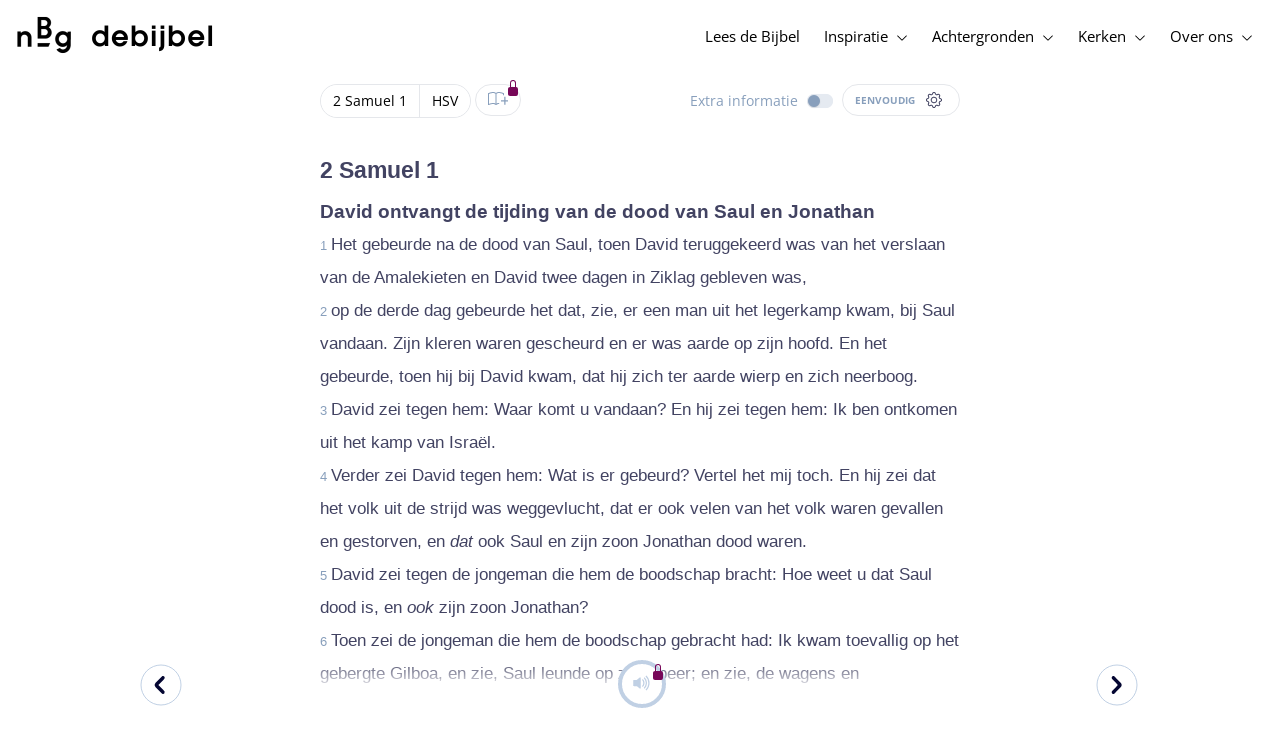

--- FILE ---
content_type: text/html; charset=utf-8
request_url: https://www.debijbel.nl/bijbel/HSV/2SA.1
body_size: 55199
content:
<!DOCTYPE html><html lang="nl" data-critters-container><head>
    <meta charset="utf-8">
    <title>2 Samuel 1 - Herziene Statenvertaling</title>
    <base href="/">
    <meta name="viewport" content="width=device-width, initial-scale=1.0, maximum-scale=1.0, user-scalable=0">
    <!-- TODO: inject manifest for the current brand  -->
    <link rel="manifest" href="manifest.json">
  <style>:root{--color-primary:46, 104, 227;--color-secondary:255, 106, 0;--color-secondaryOld:45, 165, 222;--color-grayDark:4, 6, 50;--color-grayMedium:#424362;--color-grayLight:#889fbc;--color-grayExtraLight:#e5eaf1;--color-cta:#13d281;--color-plusAlpha:#fff4d6;--color-plusBravo:#ff6a00;--color-plusCharlie:#ffbd00;--color-highlight-text:#eff7ff;--color-border-block:#E5EAF1;--color-dark:#040632;--color-highlight-yellow:#FFF598;--color-highlight-orange:#FF885F;--color-highlight-blue:#80D5FC;--color-highlight-green:#A5D6A6;--color-highlight:#00ba6b;--color-background-gray:#eff7ff;--color-success-light:#d5f5e8;--color-sepia:#fbf1e6;--line-color:#FFC7B8}*,:before,:after{--tw-border-spacing-x:0;--tw-border-spacing-y:0;--tw-translate-x:0;--tw-translate-y:0;--tw-rotate:0;--tw-skew-x:0;--tw-skew-y:0;--tw-scale-x:1;--tw-scale-y:1;--tw-pan-x: ;--tw-pan-y: ;--tw-pinch-zoom: ;--tw-scroll-snap-strictness:proximity;--tw-gradient-from-position: ;--tw-gradient-via-position: ;--tw-gradient-to-position: ;--tw-ordinal: ;--tw-slashed-zero: ;--tw-numeric-figure: ;--tw-numeric-spacing: ;--tw-numeric-fraction: ;--tw-ring-inset: ;--tw-ring-offset-width:0px;--tw-ring-offset-color:#fff;--tw-ring-color:rgb(59 130 246 / .5);--tw-ring-offset-shadow:0 0 #0000;--tw-ring-shadow:0 0 #0000;--tw-shadow:0 0 #0000;--tw-shadow-colored:0 0 #0000;--tw-blur: ;--tw-brightness: ;--tw-contrast: ;--tw-grayscale: ;--tw-hue-rotate: ;--tw-invert: ;--tw-saturate: ;--tw-sepia: ;--tw-drop-shadow: ;--tw-backdrop-blur: ;--tw-backdrop-brightness: ;--tw-backdrop-contrast: ;--tw-backdrop-grayscale: ;--tw-backdrop-hue-rotate: ;--tw-backdrop-invert: ;--tw-backdrop-opacity: ;--tw-backdrop-saturate: ;--tw-backdrop-sepia: ;--tw-contain-size: ;--tw-contain-layout: ;--tw-contain-paint: ;--tw-contain-style: }*,:before,:after{box-sizing:border-box;border-width:0;border-style:solid;border-color:#e5e7eb}:before,:after{--tw-content:""}html{line-height:1.5;-webkit-text-size-adjust:100%;tab-size:4;font-family:ui-sans-serif,system-ui,sans-serif,"Apple Color Emoji","Segoe UI Emoji",Segoe UI Symbol,"Noto Color Emoji";font-feature-settings:normal;font-variation-settings:normal;-webkit-tap-highlight-color:transparent}body{margin:0;line-height:inherit}html{font-size:16px;color:var(--color-content-800)}</style><style>:root{--color-primary: 46, 104, 227;--color-secondary: 255, 106, 0;--color-secondaryOld: 45, 165, 222;--color-grayDark: 4, 6, 50;--color-grayMedium: #424362;--color-grayLight: #889fbc;--color-grayExtraLight: #e5eaf1;--color-cta: #13d281;--color-plusAlpha: #fff4d6;--color-plusBravo: #ff6a00;--color-plusCharlie: #ffbd00;--color-highlight-text: #eff7ff;--color-border-block: #E5EAF1;--color-dark: #040632;--color-highlight-yellow: #FFF598;--color-highlight-orange: #FF885F;--color-highlight-blue: #80D5FC;--color-highlight-green: #A5D6A6;--color-highlight: #00ba6b;--color-background-gray: #eff7ff;--color-success-light: #d5f5e8;--color-sepia: #fbf1e6;--line-color: #FFC7B8}*,:before,:after{--tw-border-spacing-x: 0;--tw-border-spacing-y: 0;--tw-translate-x: 0;--tw-translate-y: 0;--tw-rotate: 0;--tw-skew-x: 0;--tw-skew-y: 0;--tw-scale-x: 1;--tw-scale-y: 1;--tw-pan-x: ;--tw-pan-y: ;--tw-pinch-zoom: ;--tw-scroll-snap-strictness: proximity;--tw-gradient-from-position: ;--tw-gradient-via-position: ;--tw-gradient-to-position: ;--tw-ordinal: ;--tw-slashed-zero: ;--tw-numeric-figure: ;--tw-numeric-spacing: ;--tw-numeric-fraction: ;--tw-ring-inset: ;--tw-ring-offset-width: 0px;--tw-ring-offset-color: #fff;--tw-ring-color: rgb(59 130 246 / .5);--tw-ring-offset-shadow: 0 0 #0000;--tw-ring-shadow: 0 0 #0000;--tw-shadow: 0 0 #0000;--tw-shadow-colored: 0 0 #0000;--tw-blur: ;--tw-brightness: ;--tw-contrast: ;--tw-grayscale: ;--tw-hue-rotate: ;--tw-invert: ;--tw-saturate: ;--tw-sepia: ;--tw-drop-shadow: ;--tw-backdrop-blur: ;--tw-backdrop-brightness: ;--tw-backdrop-contrast: ;--tw-backdrop-grayscale: ;--tw-backdrop-hue-rotate: ;--tw-backdrop-invert: ;--tw-backdrop-opacity: ;--tw-backdrop-saturate: ;--tw-backdrop-sepia: ;--tw-contain-size: ;--tw-contain-layout: ;--tw-contain-paint: ;--tw-contain-style: }*,:before,:after{box-sizing:border-box;border-width:0;border-style:solid;border-color:#e5e7eb}:before,:after{--tw-content: ""}html{line-height:1.5;-webkit-text-size-adjust:100%;tab-size:4;font-family:ui-sans-serif,system-ui,sans-serif,"Apple Color Emoji","Segoe UI Emoji",Segoe UI Symbol,"Noto Color Emoji";font-feature-settings:normal;font-variation-settings:normal;-webkit-tap-highlight-color:transparent}body{margin:0;line-height:inherit}h1,h3,h4{font-size:inherit;font-weight:inherit}a{color:inherit;text-decoration:inherit}b,strong{font-weight:bolder}sub{font-size:75%;line-height:0;position:relative;vertical-align:baseline}sub{bottom:-.25em}button{font-family:inherit;font-feature-settings:inherit;font-variation-settings:inherit;font-size:100%;font-weight:inherit;line-height:inherit;letter-spacing:inherit;color:inherit;margin:0;padding:0}button{text-transform:none}button{-webkit-appearance:button;background-color:transparent;background-image:none}h1,h3,h4,p{margin:0}ul{list-style:none;margin:0;padding:0}button{cursor:pointer}img,svg,audio{display:block;vertical-align:middle}img{max-width:100%;height:auto}html{font-size:16px;color:var(--color-content-800)}h1,h3,h4{hyphens:auto;hyphenate-limit-chars:12 5 5}.sr-only{position:absolute;width:1px;height:1px;padding:0;margin:-1px;overflow:hidden;clip:rect(0,0,0,0);white-space:nowrap;border-width:0}.pointer-events-none{pointer-events:none}.pointer-events-auto{pointer-events:auto}.absolute{position:absolute}.relative{position:relative}.sticky{position:sticky}.inset-0{inset:0}.-right-1{right:-.25rem}.-top-1{top:-.25rem}.-top-2{top:-.5rem}.bottom-0{bottom:0}.right-0{right:0}.right-1{right:.25rem}.top-0{top:0}.top-2{top:.5rem}.top-\[72px\]{top:72px}.z-10{z-index:10}.z-20{z-index:20}.z-30{z-index:30}.z-50{z-index:50}.col-span-1{grid-column:span 1 / span 1}.m-0{margin:0}.m-auto{margin:auto}.-mx-4{margin-left:-1rem;margin-right:-1rem}.mx-auto{margin-left:auto;margin-right:auto}.-ml-2{margin-left:-.5rem}.-mt-2{margin-top:-.5rem}.mb-1{margin-bottom:.25rem}.mb-4{margin-bottom:1rem}.mb-6{margin-bottom:1.5rem}.ml-1{margin-left:.25rem}.ml-2{margin-left:.5rem}.ml-3{margin-left:.75rem}.mr-1{margin-right:.25rem}.mr-2{margin-right:.5rem}.mr-4{margin-right:1rem}.mt-1{margin-top:.25rem}.mt-2{margin-top:.5rem}.mt-4{margin-top:1rem}.mt-8{margin-top:2rem}.mt-\[2px\]{margin-top:2px}.line-clamp-1{overflow:hidden;display:-webkit-box;-webkit-box-orient:vertical;-webkit-line-clamp:1}.block{display:block}.inline-block{display:inline-block}.inline{display:inline}.flex{display:flex}.inline-flex{display:inline-flex}.grid{display:grid}.hidden{display:none}.h-10{height:2.5rem}.h-100vh{height:100vh}.h-11{height:2.75rem}.h-12{height:3rem}.h-20{height:5rem}.h-3{height:.75rem}.h-4{height:1rem}.h-5{height:1.25rem}.h-6{height:1.5rem}.h-7{height:1.75rem}.h-8{height:2rem}.h-\[18px\]{height:18px}.h-full{height:100%}.max-h-screen{max-height:100vh}.w-100vw{width:100vw}.w-11{width:2.75rem}.w-12{width:3rem}.w-3{width:.75rem}.w-32{width:8rem}.w-4{width:1rem}.w-5{width:1.25rem}.w-6{width:1.5rem}.w-8{width:2rem}.w-\[18px\]{width:18px}.w-\[8\.25rem\]{width:8.25rem}.w-full{width:100%}.w-max-content{width:max-content}.w-px{width:1px}.min-w-fit{min-width:-moz-fit-content;min-width:fit-content}.max-w-\[100vw\]{max-width:100vw}.max-w-\[90px\]{max-width:90px}.max-w-container{max-width:1250px}.max-w-screen-lg{max-width:1024px}.max-w-screen-sm{max-width:640px}.flex-shrink-0{flex-shrink:0}.flex-grow{flex-grow:1}.translate-x-0{--tw-translate-x: 0px;transform:translate(var(--tw-translate-x),var(--tw-translate-y)) rotate(var(--tw-rotate)) skew(var(--tw-skew-x)) skewY(var(--tw-skew-y)) scaleX(var(--tw-scale-x)) scaleY(var(--tw-scale-y))}.scale-\[\.6\]{--tw-scale-x: .6;--tw-scale-y: .6;transform:translate(var(--tw-translate-x),var(--tw-translate-y)) rotate(var(--tw-rotate)) skew(var(--tw-skew-x)) skewY(var(--tw-skew-y)) scaleX(var(--tw-scale-x)) scaleY(var(--tw-scale-y))}.transform{transform:translate(var(--tw-translate-x),var(--tw-translate-y)) rotate(var(--tw-rotate)) skew(var(--tw-skew-x)) skewY(var(--tw-skew-y)) scaleX(var(--tw-scale-x)) scaleY(var(--tw-scale-y))}.cursor-not-allowed{cursor:not-allowed}.cursor-pointer{cursor:pointer}.auto-cols-fr{grid-auto-columns:minmax(0,1fr)}.grid-cols-1{grid-template-columns:repeat(1,minmax(0,1fr))}.grid-cols-2{grid-template-columns:repeat(2,minmax(0,1fr))}.grid-cols-3{grid-template-columns:repeat(3,minmax(0,1fr))}.grid-cols-4{grid-template-columns:repeat(4,minmax(0,1fr))}.flex-row{flex-direction:row}.flex-col{flex-direction:column}.items-start{align-items:flex-start}.items-end{align-items:flex-end}.items-center{align-items:center}.justify-start{justify-content:flex-start}.justify-end{justify-content:flex-end}.justify-center{justify-content:center}.justify-between{justify-content:space-between}.gap-4{gap:1rem}.gap-6{gap:1.5rem}.gap-y-3{row-gap:.75rem}.space-x-8>:not([hidden])~:not([hidden]){--tw-space-x-reverse: 0;margin-right:calc(2rem * var(--tw-space-x-reverse));margin-left:calc(2rem * calc(1 - var(--tw-space-x-reverse)))}.self-center{align-self:center}.self-stretch{align-self:stretch}.overflow-hidden{overflow:hidden}.truncate{overflow:hidden;text-overflow:ellipsis;white-space:nowrap}.text-ellipsis{text-overflow:ellipsis}.rounded-3xl{border-radius:1.5rem}.rounded-full{border-radius:9999px}.border-2{border-width:2px}.border-\[4px\]{border-width:4px}.border-b{border-bottom-width:1px}.border-b-4{border-bottom-width:4px}.border-l-4{border-left-width:4px}.border-t{border-top-width:1px}.border-none{border-style:none}.border-\[\#C0D0E4\]{--tw-border-opacity: 1;border-color:rgb(192 208 228 / var(--tw-border-opacity, 1))}.border-grayExtraLight{border-color:var(--color-grayExtraLight)}.border-transparent{border-color:transparent}.bg-cta{background-color:var(--color-cta)}.bg-gradientPrimary{--tw-bg-opacity: 1;background-color:rgba(var(--color-gradient-primary),var(--tw-bg-opacity, 1))}.bg-gray-200{--tw-bg-opacity: 1;background-color:rgb(229 231 235 / var(--tw-bg-opacity, 1))}.bg-grayDark{--tw-bg-opacity: 1;background-color:rgba(var(--color-grayDark),var(--tw-bg-opacity, 1))}.bg-grayExtraLight{background-color:var(--color-grayExtraLight)}.bg-grayLight{background-color:var(--color-grayLight)}.bg-pink-50{--tw-bg-opacity: 1;background-color:rgb(253 242 248 / var(--tw-bg-opacity, 1))}.bg-primary{--tw-bg-opacity: 1;background-color:rgba(var(--color-primary),var(--tw-bg-opacity, 1))}.bg-transparent{background-color:transparent}.bg-white{--tw-bg-opacity: 1;background-color:rgb(255 255 255 / var(--tw-bg-opacity, 1))}.bg-opacity-20{--tw-bg-opacity: .2}.bg-opacity-5{--tw-bg-opacity: .05}.fill-cta{fill:var(--color-cta)}.fill-white{fill:#fff}.p-0{padding:0}.px-3{padding-left:.75rem;padding-right:.75rem}.px-4{padding-left:1rem;padding-right:1rem}.px-5{padding-left:1.25rem;padding-right:1.25rem}.px-6{padding-left:1.5rem;padding-right:1.5rem}.py-0{padding-top:0;padding-bottom:0}.py-2{padding-top:.5rem;padding-bottom:.5rem}.py-2\.5{padding-top:.625rem;padding-bottom:.625rem}.py-3{padding-top:.75rem;padding-bottom:.75rem}.py-9{padding-top:2.25rem;padding-bottom:2.25rem}.py-\[1px\]{padding-top:1px;padding-bottom:1px}.pb-1{padding-bottom:.25rem}.pb-2{padding-bottom:.5rem}.pb-3{padding-bottom:.75rem}.pb-4{padding-bottom:1rem}.pb-9{padding-bottom:2.25rem}.pl-1{padding-left:.25rem}.pl-3{padding-left:.75rem}.pl-4{padding-left:1rem}.pl-\[10px\]{padding-left:10px}.pr-1{padding-right:.25rem}.pr-2{padding-right:.5rem}.pr-4{padding-right:1rem}.pt-4{padding-top:1rem}.pt-9{padding-top:2.25rem}.pt-\[26px\]{padding-top:26px}.pt-\[5px\]{padding-top:5px}.text-left{text-align:left}.text-center{text-align:center}.align-top{vertical-align:top}.align-middle{vertical-align:middle}.font-noto-sans{font-family:Noto Sans,sans-serif}.\!text-2lg{font-size:1.1875rem!important;line-height:1.5rem!important}.\!text-bible-md{font-size:1.0625rem!important;line-height:33px!important;letter-spacing:0em!important}.text-2xs{font-size:.8125rem;line-height:1rem}.text-3xs{font-size:.6875rem;line-height:1rem}.text-\[10px\]{font-size:10px}.text-\[12px\]{font-size:12px}.text-base{font-size:1.0625rem;line-height:1.5rem}.text-lg{font-size:1.125rem;line-height:1.5rem}.text-sm{font-size:.9375rem;line-height:1.25rem}.text-xl{font-size:1.4375rem;line-height:1.75rem}.text-xs{font-size:.875rem;line-height:1rem}.font-bold{font-weight:700}.uppercase{text-transform:uppercase}.leading-6{line-height:1.5rem}.leading-8{line-height:2rem}.tracking-wider{letter-spacing:.05em}.text-\[\#C0D0E4\]{--tw-text-opacity: 1;color:rgb(192 208 228 / var(--tw-text-opacity, 1))}.text-dark{color:var(--color-dark)}.text-grayDark{--tw-text-opacity: 1;color:rgba(var(--color-grayDark),var(--tw-text-opacity, 1))}.text-grayLight{color:var(--color-grayLight)}.text-grayMedium{color:var(--color-grayMedium)}.text-secondary{--tw-text-opacity: 1;color:rgba(var(--color-secondary),var(--tw-text-opacity, 1))}.text-white{--tw-text-opacity: 1;color:rgb(255 255 255 / var(--tw-text-opacity, 1))}.opacity-50{opacity:.5}.shadow{--tw-shadow: 0 1px 3px 0 rgb(0 0 0 / .1), 0 1px 2px -1px rgb(0 0 0 / .1);--tw-shadow-colored: 0 1px 3px 0 var(--tw-shadow-color), 0 1px 2px -1px var(--tw-shadow-color);box-shadow:var(--tw-ring-offset-shadow, 0 0 #0000),var(--tw-ring-shadow, 0 0 #0000),var(--tw-shadow)}.shadow-lg{--tw-shadow: 0 10px 15px -3px rgb(0 0 0 / .1), 0 4px 6px -4px rgb(0 0 0 / .1);--tw-shadow-colored: 0 10px 15px -3px var(--tw-shadow-color), 0 4px 6px -4px var(--tw-shadow-color);box-shadow:var(--tw-ring-offset-shadow, 0 0 #0000),var(--tw-ring-shadow, 0 0 #0000),var(--tw-shadow)}.ring-0{--tw-ring-offset-shadow: var(--tw-ring-inset) 0 0 0 var(--tw-ring-offset-width) var(--tw-ring-offset-color);--tw-ring-shadow: var(--tw-ring-inset) 0 0 0 calc(0px + var(--tw-ring-offset-width)) var(--tw-ring-color);box-shadow:var(--tw-ring-offset-shadow),var(--tw-ring-shadow),var(--tw-shadow, 0 0 #0000)}.transition{transition-property:color,background-color,border-color,text-decoration-color,fill,stroke,opacity,box-shadow,transform,filter,backdrop-filter;transition-timing-function:cubic-bezier(.4,0,.2,1);transition-duration:.15s}.transition-colors{transition-property:color,background-color,border-color,text-decoration-color,fill,stroke;transition-timing-function:cubic-bezier(.4,0,.2,1);transition-duration:.15s}.transition-opacity{transition-property:opacity;transition-timing-function:cubic-bezier(.4,0,.2,1);transition-duration:.15s}.duration-1000{transition-duration:1s}.duration-150{transition-duration:.15s}.duration-200{transition-duration:.2s}.duration-700{transition-duration:.7s}.ease-in{transition-timing-function:cubic-bezier(.4,0,1,1)}.ease-in-out{transition-timing-function:cubic-bezier(.4,0,.2,1)}.after\:block:after{content:var(--tw-content);display:block}.after\:h-2:after{content:var(--tw-content);height:.5rem}.hover\:border-secondary:hover{--tw-border-opacity: 1;border-color:rgba(var(--color-secondary),var(--tw-border-opacity, 1))}.hover\:text-grayDark:hover{--tw-text-opacity: 1;color:rgba(var(--color-grayDark),var(--tw-text-opacity, 1))}.hover\:text-primary:hover{--tw-text-opacity: 1;color:rgba(var(--color-primary),var(--tw-text-opacity, 1))}.hover\:text-secondary:hover{--tw-text-opacity: 1;color:rgba(var(--color-secondary),var(--tw-text-opacity, 1))}.focus\:outline-none:focus{outline:2px solid transparent;outline-offset:2px}.group:hover .group-hover\:text-primary{--tw-text-opacity: 1;color:rgba(var(--color-primary),var(--tw-text-opacity, 1))}.group:hover .group-hover\:opacity-100{opacity:1}@media (min-width: 640px){.sm\:mx-0{margin-left:0;margin-right:0}.sm\:w-auto{width:auto}.sm\:max-w-none{max-width:none}.sm\:px-0{padding-left:0;padding-right:0}}@media (min-width: 1024px){.lg\:top-12{top:3rem}.lg\:mb-0{margin-bottom:0}.lg\:ml-auto{margin-left:auto}.lg\:mr-3{margin-right:.75rem}.lg\:mr-4{margin-right:1rem}.lg\:mr-5{margin-right:1.25rem}.lg\:mt-0{margin-top:0}.lg\:block{display:block}.lg\:inline{display:inline}.lg\:flex{display:flex}.lg\:inline-flex{display:inline-flex}.lg\:hidden{display:none}.lg\:h-12{height:3rem}.lg\:h-14{height:3.5rem}.lg\:h-20{height:5rem}.lg\:h-4{height:1rem}.lg\:h-8{height:2rem}.lg\:h-\[72px\]{height:72px}.lg\:h-auto{height:auto}.lg\:w-4{width:1rem}.lg\:min-w-\[200px\]{min-width:200px}.lg\:max-w-\[100vw\]{max-width:100vw}.lg\:flex-1{flex:1 1 0%}.lg\:grid-flow-col{grid-auto-flow:column}.lg\:grid-cols-1{grid-template-columns:repeat(1,minmax(0,1fr))}.lg\:grid-cols-3{grid-template-columns:repeat(3,minmax(0,1fr))}.lg\:flex-row{flex-direction:row}.lg\:justify-center{justify-content:center}.lg\:justify-between{justify-content:space-between}.lg\:space-x-4>:not([hidden])~:not([hidden]){--tw-space-x-reverse: 0;margin-right:calc(1rem * var(--tw-space-x-reverse));margin-left:calc(1rem * calc(1 - var(--tw-space-x-reverse)))}.lg\:overflow-x-scroll{overflow-x:scroll}.lg\:border-0{border-width:0px}.lg\:bg-none{background-image:none}.lg\:px-0{padding-left:0;padding-right:0}.lg\:px-4{padding-left:1rem;padding-right:1rem}.lg\:px-5{padding-left:1.25rem;padding-right:1.25rem}.lg\:py-14{padding-top:3.5rem;padding-bottom:3.5rem}.lg\:py-3{padding-top:.75rem;padding-bottom:.75rem}.lg\:pb-0{padding-bottom:0}.lg\:pb-4{padding-bottom:1rem}.lg\:pr-28{padding-right:7rem}.lg\:pt-14{padding-top:3.5rem}.lg\:text-base{font-size:1.0625rem;line-height:1.5rem}.lg\:font-bold{font-weight:700}.lg\:text-grayLight{color:var(--color-grayLight)}.lg\:underline{text-decoration-line:underline}}@media (min-width: 1280px){.xl\:p-0{padding:0}.xl\:px-0{padding-left:0;padding-right:0}}@media (min-width: 1536px){.\32xl\:auto-cols-fr{grid-auto-columns:minmax(0,1fr)}}
</style><link rel="stylesheet" href="styles.c6be88ed5f2f0ed1.css" media="print" onload="this.media='all'"><noscript><link rel="stylesheet" href="styles.c6be88ed5f2f0ed1.css" media="all"></noscript><link rel="preload" href="/assets/fonts/openSans/openSans-Regular.woff2" as="font" type="font/woff2" crossorigin><link rel="preload" href="/assets/fonts/openSans/openSans-Italic.woff2" as="font" type="font/woff2" crossorigin><link rel="preload" href="/assets/fonts/openSans/openSans-Bold.woff2" as="font" type="font/woff2" crossorigin><link rel="preload" href="/assets/fonts/openSans/openSans-BoldItalic.woff2" as="font" type="font/woff2" crossorigin><style>
        html {
          font-family: 'OpenSans', sans-serif;
        }
        
        @font-face {
          font-family:"OpenSans";
          src: local('OpenSans Regular'), local('OpenSans-Regular'),
            url('assets/fonts/openSans/openSans-Regular.woff2') format('woff2'),
            url('assets/fonts/openSans/openSans-Regular.woff') format('woff');
          font-display: swap;
          font-style:normal;font-weight:normal;
        }
        
        @font-face {
          font-family:"OpenSans";
          src: local('OpenSans Italic'), local('OpenSans-Italic'),
            url('assets/fonts/openSans/openSans-Italic.woff2') format('woff2'),
            url('assets/fonts/openSans/openSans-Italic.woff') format('woff');
          font-display: swap;
          font-style:italic;font-weight:normal;
        }
        
        @font-face {
          font-family:"OpenSans";
          src: local('OpenSans Bold'), local('OpenSans-Bold'),
            url('assets/fonts/openSans/openSans-Bold.woff2') format('woff2'),
            url('assets/fonts/openSans/openSans-Bold.woff') format('woff');
          font-display: swap;
          font-style:normal;font-weight:bold;
        }
        
        @font-face {
          font-family:"OpenSans";
          src: local('OpenSans BoldItalic'), local('OpenSans-BoldItalic'),
            url('assets/fonts/openSans/openSans-BoldItalic.woff2') format('woff2'),
            url('assets/fonts/openSans/openSans-BoldItalic.woff') format('woff');
          font-display: swap;
          font-style:italic;font-weight:bold;
        }
        </style><link rel="icon" type="image/x-icon" href="https://storage.googleapis.com/ibep-prod.appspot.com/brand/nbg/nbg.favicon.ico?GoogleAccessId=firebase-adminsdk-5de4x%40ibep-prod.iam.gserviceaccount.com&amp;Expires=2278627200&amp;Signature=cObYqu8HFri%2BEHQx4R7TJ6kvAoY1VHNw1I%2B%2FmkK88gSOvkuasUjXy81PkX4T79TpSopVVXnVumtVmYKxjVj5I3TP%2BmTDt0RjTGOviC%2BjMYVMKMwJ3btM2xEiSAu%2BucEliqlRXvHJologmgNlHvE8pqdzwWO2k%2B7HdGEs4VBQOlv1Lnz6y4EaiP%2Fp5vY5%2Fatt7Z6QSqEjATzRFM7i47C1r%2Bg3ilosswBY2VVHv%2F3rNinPat%2BXiqc71tx00wdRzianNWg8%2BatcnOFZkCSdErWxkzmFyaksZLFLZ0EtfoBN34Cn4u44b8A7CAacluQt33gh9u8FGMNH80ljmjdxpq%2Ftpw%3D%3D"><meta property="og:title" content="2 Samuel 1 - Herziene Statenvertaling"><meta name="twitter:title" content="2 Samuel 1 - Herziene Statenvertaling"><meta name="description" content="Het gebeurde na de dood van Saul, toen David teruggekeerd was van het verslaan van de Amalekieten en David twee dagen in Ziklag gebleven was, op de de..."><meta property="og:description" content="Het gebeurde na de dood van Saul, toen David teruggekeerd was van het verslaan van de Amalekieten en David twee dagen in Ziklag gebleven was, op de de..."><meta name="twitter:description" content="Het gebeurde na de dood van Saul, toen David teruggekeerd was van het verslaan van de Amalekieten en David twee dagen in Ziklag gebleven was, op de de..."><meta property="og:type" content="website"><meta property="og:image" content="https://biblebooster-images.s3.us-east-2.amazonaws.com/prod/general/nbg/websharingpreviewimage.jpg"><meta name="twitter:image" content="https://biblebooster-images.s3.us-east-2.amazonaws.com/prod/general/nbg/websharingpreviewimage.jpg"><meta property="og:url" content="https://www.debijbel.nl/bijbel/HSV/2SA.1"><meta name="twitter:url" content="https://www.debijbel.nl/bijbel/HSV/2SA.1"><meta http-equiv="Content-Security-Policy" content="default-src 'self' https://api.ibep-dev.com wss://u0f66ngvbb.execute-api.us-east-2.amazonaws.com/dev cms.ibep-dev.com nbg-auth.ibep-dev.com https://api.ibep-prod.com wss://hd0agw1xri.execute-api.us-east-2.amazonaws.com/prod cms.ibep-prod.com nbg-auth.ibep-prod.com https://api.ibep-staging.com wss://cny3wvor6f.execute-api.us-east-2.amazonaws.com/staging cms.ibep-staging.com nbg-auth.ibep-staging.com https://api.ibep-test.com wss://e5cbjrq6gk.execute-api.us-east-2.amazonaws.com/test cms.ibep-test.com nbg-auth.ibep-test.com www.youtube.com www.youtube-nocookie.com player.vimeo.com open.spotify.com public-player-widget.webradiosite.com streamyard.com *.hs-analytics.net *.hs-banner.com *.hscollectedforms.net *.hubspot.com *.hsforms.com *.hsforms.net *.hs-scripts.com *.hs-sites-eu1.com hubspot-forms-static-embed-eu1.s3.amazonaws.com forms.office.com *.jotform.com developers.kakao.com *.kakaocdn.net story.kakao.com kapi.kakao.com *.kakao.com digiaccess.org *.eu.mautic.net *.digiaccess.org matomo.rackfish.com *.acast.com *.die-bibel.de static.ads-twitter.com nexus.ensighten.com td.doubleclick.net stats.g.doubleclick.net spenden.twingle.de *.customgpt.ai *.licdn.com www.gstatic.com www.google.com surveys.enalyzer.com *.omappapi.com optinmonster.com http://engage.biblijosdraugija.lt https://engage.biblijosdraugija.lt code.etracker.com www.etracker.de facebook.com *.facebook.com connect.facebook.net cdn.cookielaw.org geolocation.onetrust.com privacyportal-eu.onetrust.com file-examples.com www.googletagmanager.com www.bytesroute.com app.bytesroute.com bytesroute-backend.herokuapp.com use.typekit.net *.typekit.net *.google-analytics.com analytics.google.com *.analytics.google.com *.ingest.sentry.io d1weibdish4e0y.cloudfront.net d3t5ogzx22a7ri.cloudfront.net d1hkpuz2o5a2xw.cloudfront.net d1bxy2pveef3fq.cloudfront.net mautic.bijbelgenootschap.nl fonts.googleapis.com www.google.pt fonts.gstatic.com prezi-nocookies.com *.prezicdn.net wss://ws.hotjar.com *.hotjar.com *.hotjar.io buzzsprout.com www.buzzsprout.com cdn.onesignal.com onesignal.com bytesroute.com *.bytesroute.com *.webradiosite.com widget.spreaker.com *.spreaker.com *.canva.com *.clarity.ms m.debijbel.nl ofertas.sbb.org.br docs.google.com forms.clickup.com app-cdn.clickup.com 'unsafe-inline'; img-src * data:; frame-src 'self' https://api.ibep-dev.com wss://u0f66ngvbb.execute-api.us-east-2.amazonaws.com/dev cms.ibep-dev.com nbg-auth.ibep-dev.com https://api.ibep-prod.com wss://hd0agw1xri.execute-api.us-east-2.amazonaws.com/prod cms.ibep-prod.com nbg-auth.ibep-prod.com https://api.ibep-staging.com wss://cny3wvor6f.execute-api.us-east-2.amazonaws.com/staging cms.ibep-staging.com nbg-auth.ibep-staging.com https://api.ibep-test.com wss://e5cbjrq6gk.execute-api.us-east-2.amazonaws.com/test cms.ibep-test.com nbg-auth.ibep-test.com www.youtube.com www.youtube-nocookie.com player.vimeo.com open.spotify.com public-player-widget.webradiosite.com streamyard.com *.hs-analytics.net *.hs-banner.com *.hscollectedforms.net *.hubspot.com *.hsforms.com *.hsforms.net *.hs-scripts.com *.hs-sites-eu1.com hubspot-forms-static-embed-eu1.s3.amazonaws.com forms.office.com *.jotform.com developers.kakao.com *.kakaocdn.net story.kakao.com kapi.kakao.com *.kakao.com digiaccess.org *.eu.mautic.net *.digiaccess.org matomo.rackfish.com *.acast.com *.die-bibel.de static.ads-twitter.com nexus.ensighten.com td.doubleclick.net stats.g.doubleclick.net spenden.twingle.de *.customgpt.ai *.licdn.com www.gstatic.com www.google.com surveys.enalyzer.com *.omappapi.com optinmonster.com http://engage.biblijosdraugija.lt https://engage.biblijosdraugija.lt code.etracker.com www.etracker.de facebook.com *.facebook.com connect.facebook.net cdn.cookielaw.org geolocation.onetrust.com privacyportal-eu.onetrust.com file-examples.com www.googletagmanager.com www.bytesroute.com app.bytesroute.com bytesroute-backend.herokuapp.com use.typekit.net *.typekit.net *.google-analytics.com analytics.google.com *.analytics.google.com *.ingest.sentry.io d1weibdish4e0y.cloudfront.net d3t5ogzx22a7ri.cloudfront.net d1hkpuz2o5a2xw.cloudfront.net d1bxy2pveef3fq.cloudfront.net mautic.bijbelgenootschap.nl fonts.googleapis.com www.google.pt fonts.gstatic.com prezi-nocookies.com *.prezicdn.net wss://ws.hotjar.com *.hotjar.com *.hotjar.io buzzsprout.com www.buzzsprout.com cdn.onesignal.com onesignal.com bytesroute.com *.bytesroute.com *.webradiosite.com widget.spreaker.com *.spreaker.com *.canva.com *.clarity.ms m.debijbel.nl ofertas.sbb.org.br docs.google.com forms.clickup.com app-cdn.clickup.com"><style ng-app-id="IBEP-main">[_nghost-IBEP-main-c2071628769]{position:relative;display:block;pointer-events:none}[_nghost-IBEP-main-c2071628769]   .ngx-spinner[_ngcontent-IBEP-main-c2071628769]{transition:.35s linear all;display:block;position:absolute;top:5px;left:0px}[_nghost-IBEP-main-c2071628769]   .ngx-spinner[_ngcontent-IBEP-main-c2071628769]   .ngx-spinner-icon[_ngcontent-IBEP-main-c2071628769]{width:14px;height:14px;border:solid 2px transparent;border-top-color:inherit;border-left-color:inherit;border-radius:50%;-webkit-animation:_ngcontent-IBEP-main-c2071628769_loading-bar-spinner .4s linear infinite;animation:_ngcontent-IBEP-main-c2071628769_loading-bar-spinner .4s linear infinite}[_nghost-IBEP-main-c2071628769]   .ngx-bar[_ngcontent-IBEP-main-c2071628769]{transition:width .35s;position:absolute;top:0;left:0;width:100%;height:2px;border-bottom-right-radius:1px;border-top-right-radius:1px}[dir=rtl]   [_nghost-IBEP-main-c2071628769]   .ngx-bar[_ngcontent-IBEP-main-c2071628769]{right:0;left:unset}[fixed=true][_nghost-IBEP-main-c2071628769]{z-index:10002}[fixed=true][_nghost-IBEP-main-c2071628769]   .ngx-bar[_ngcontent-IBEP-main-c2071628769]{position:fixed}[fixed=true][_nghost-IBEP-main-c2071628769]   .ngx-spinner[_ngcontent-IBEP-main-c2071628769]{position:fixed;top:10px;left:10px}[dir=rtl]   [fixed=true][_nghost-IBEP-main-c2071628769]   .ngx-spinner[_ngcontent-IBEP-main-c2071628769]{right:10px;left:unset}@-webkit-keyframes _ngcontent-IBEP-main-c2071628769_loading-bar-spinner{0%{transform:rotate(0)}to{transform:rotate(360deg)}}@keyframes _ngcontent-IBEP-main-c2071628769_loading-bar-spinner{0%{transform:rotate(0)}to{transform:rotate(360deg)}}</style><style ng-app-id="IBEP-main">.flyout[_ngcontent-IBEP-main-c1170487364], .overlay[_ngcontent-IBEP-main-c1170487364] {
  display: none;
}

.test[_ngcontent-IBEP-main-c1170487364] {
  grid-column-start: 2;
  grid-row-start: 1;
}

.menu-item-container[_ngcontent-IBEP-main-c1170487364]:hover   .flyout[_ngcontent-IBEP-main-c1170487364] {
  display: block;
}

.active[_ngcontent-IBEP-main-c1170487364] {
  font-weight: bold;
}

.item[_ngcontent-IBEP-main-c1170487364], .button[_ngcontent-IBEP-main-c1170487364] {
  font-weight: inherit;
}

a.disabled[_ngcontent-IBEP-main-c1170487364] {
  pointer-events: none;
  cursor: default;
}</style><style ng-app-id="IBEP-main">.default[_ngcontent-IBEP-main-c2830398547] {
  border-width: 1px;
  --tw-bg-opacity: 1;
  background-color: rgb(255 255 255 / var(--tw-bg-opacity, 1));
  transition-property: color, background-color, border-color, text-decoration-color, fill, stroke, opacity, box-shadow, transform, filter, backdrop-filter;
  transition-timing-function: cubic-bezier(0.4, 0, 0.2, 1);
  transition-duration: 300ms;
}

.default[_ngcontent-IBEP-main-c2830398547]:hover {
  --tw-border-opacity: 1;
  border-color: rgba(var(--color-primary), var(--tw-border-opacity, 1));
}

.primary[_ngcontent-IBEP-main-c2830398547] {
  --tw-bg-opacity: 1;
  background-color: rgba(var(--color-primary), var(--tw-bg-opacity, 1));
  --tw-text-opacity: 1;
  color: rgb(255 255 255 / var(--tw-text-opacity, 1));
}

.primary[_ngcontent-IBEP-main-c2830398547]:hover {
  background-color: rgba(var(--color-primary), var(--tw-bg-opacity, 1));
  --tw-bg-opacity: 0.9;
}

.secondary[_ngcontent-IBEP-main-c2830398547] {
  --tw-bg-opacity: 1;
  background-color: rgba(var(--color-secondary), var(--tw-bg-opacity, 1));
  --tw-text-opacity: 1;
  color: rgb(255 255 255 / var(--tw-text-opacity, 1));
}

.secondary[_ngcontent-IBEP-main-c2830398547]:hover {
  --tw-bg-opacity: 1;
  background-color: rgba(var(--color-primary), var(--tw-bg-opacity, 1));
}

.white[_ngcontent-IBEP-main-c2830398547] {
  --tw-bg-opacity: 1;
  background-color: rgb(255 255 255 / var(--tw-bg-opacity, 1));
  --tw-text-opacity: 1;
  color: rgb(0 0 0 / var(--tw-text-opacity, 1));
}

.white[_ngcontent-IBEP-main-c2830398547]:hover {
  --tw-text-opacity: 1;
  color: rgba(var(--color-primary), var(--tw-text-opacity, 1));
}

.transparent[_ngcontent-IBEP-main-c2830398547] {
  --tw-bg-opacity: 0.05;
}

.premium[_ngcontent-IBEP-main-c2830398547] {
  border-width: 1px;
  --tw-border-opacity: 1;
  border-color: rgb(255 255 255 / var(--tw-border-opacity, 1));
  background-color: rgba(var(--color-secondary), var(--tw-bg-opacity, 1));
  --tw-bg-opacity: 0.1;
  transition-property: color, background-color, border-color, text-decoration-color, fill, stroke, opacity, box-shadow, transform, filter, backdrop-filter;
  transition-timing-function: cubic-bezier(0.4, 0, 0.2, 1);
  transition-duration: 300ms;
}

.premium[_ngcontent-IBEP-main-c2830398547]:hover {
  --tw-border-opacity: 1;
  border-color: rgba(var(--color-secondary), var(--tw-border-opacity, 1));
}

.gray[_ngcontent-IBEP-main-c2830398547] {
  background-color: var(--color-grayExtraLight);
  color: var(--color-grayMedium);
}

.gray[_ngcontent-IBEP-main-c2830398547]:hover {
  --tw-text-opacity: 1;
  color: rgba(var(--color-grayDark), var(--tw-text-opacity, 1));
}

.gray-light[_ngcontent-IBEP-main-c2830398547] {
  background-color: var(--color-grayExtraLight);
  color: var(--color-grayLight);
}

.gray-light[_ngcontent-IBEP-main-c2830398547]:hover {
  color: var(--color-grayLight);
}

.conversion[_ngcontent-IBEP-main-c2830398547] {
  background-color: var(--color-plusAlpha);
  color: var(--color-plusBravo);
}

.conversion[_ngcontent-IBEP-main-c2830398547]:hover {
  --tw-bg-opacity: 0.9;
}

.cta[_ngcontent-IBEP-main-c2830398547] {
  background-color: var(--color-cta);
  --tw-text-opacity: 1;
  color: rgb(255 255 255 / var(--tw-text-opacity, 1));
}

.cta[_ngcontent-IBEP-main-c2830398547]:hover {
  background-color: var(--color-cta);
  --tw-bg-opacity: 0.9;
}

.highlight[_ngcontent-IBEP-main-c2830398547] {
  background-color: var(--color-highlight);
  --tw-text-opacity: 1;
  color: rgb(255 255 255 / var(--tw-text-opacity, 1));
}

.highlight[_ngcontent-IBEP-main-c2830398547]:hover {
  --tw-bg-opacity: 0.9;
}

.s[_ngcontent-IBEP-main-c2830398547] {
  height: 1.5rem;
  padding-top: 0px;
  padding-bottom: 0px;
  padding-left: 1.25rem;
  padding-right: 1.25rem;
}

.m[_ngcontent-IBEP-main-c2830398547] {
  height: 2rem;
  padding-top: 0px;
  padding-bottom: 0px;
  padding-left: 0.75rem;
  padding-right: 0.75rem;
}

.m-flexible[_ngcontent-IBEP-main-c2830398547] {
  min-height: 2rem;
  padding-top: 0.25rem;
  padding-bottom: 0.25rem;
  padding-left: 0.75rem;
  padding-right: 0.75rem;
}

.l[_ngcontent-IBEP-main-c2830398547] {
  height: 2.5rem;
  padding-top: 0px;
  padding-bottom: 0px;
  padding-left: 0.75rem;
  padding-right: 0.75rem;
}

.xl[_ngcontent-IBEP-main-c2830398547] {
  height: 3rem;
  padding-top: 0px;
  padding-bottom: 0px;
}

.fullWidth[_ngcontent-IBEP-main-c2830398547] {
  width: 100%;
}

.autoWidth[_ngcontent-IBEP-main-c2830398547] {
  width: auto;
}

.inactive[_ngcontent-IBEP-main-c2830398547] {
  cursor: not-allowed;
  opacity: 0.5;
}

.locked[_ngcontent-IBEP-main-c2830398547] {
  cursor: not-allowed;
}

.disabled[_ngcontent-IBEP-main-c2830398547]:hover {
  background-color: var(--color-grayExtraLight);
}

.shadow[_ngcontent-IBEP-main-c2830398547] {
  --tw-shadow-color: var(--color-grayLight);
  --tw-shadow: var(--tw-shadow-colored);
  --tw-drop-shadow: drop-shadow(0 20px 13px rgb(0 0 0 / 0.03)) drop-shadow(0 8px 5px rgb(0 0 0 / 0.08));
  filter: var(--tw-blur) var(--tw-brightness) var(--tw-contrast) var(--tw-grayscale) var(--tw-hue-rotate) var(--tw-invert) var(--tw-saturate) var(--tw-sepia) var(--tw-drop-shadow);
}</style><style ng-app-id="IBEP-main">.bible-button-group {
  isolation: isolate;
  display: flex;
  overflow: hidden;
  border-radius: 1.5rem;
  border-width: 1px;
  --tw-border-opacity: 1;
  border-color: rgb(229 231 235 / var(--tw-border-opacity, 1));
  transition-property: all;
  transition-timing-function: cubic-bezier(0.4, 0, 0.2, 1);
  transition-duration: 200ms;
  /* Enhanced hover effect for the entire button group - matching ibep-button */
  /* Generic button wrapper styling */
  /* Override ibep-button default styles for all buttons in the group */
  /* Rounded corners using :first-child and :last-child pseudo-classes */
}
.bible-button-group:hover {
  border-color: rgba(var(--color-primary), var(--tw-border-opacity, 1));
}
.bible-button-group > div {
  position: relative;
  margin: 0px;
  border-style: none;
  background-color: transparent;
  padding: 0px;
}
.bible-button-group button {
  position: relative;
  z-index: 10;
  margin: 0px;
  border-radius: 0px;
  border-style: none;
  --tw-bg-opacity: 1;
  background-color: rgb(255 255 255 / var(--tw-bg-opacity, 1));
  padding-left: 0.75rem;
  padding-right: 0.75rem;
  padding-top: 0.5rem;
  padding-bottom: 0.5rem;
  --tw-shadow: 0 0 #0000;
  --tw-shadow-colored: 0 0 #0000;
  box-shadow: var(--tw-ring-offset-shadow, 0 0 #0000), var(--tw-ring-shadow, 0 0 #0000), var(--tw-shadow);
  outline: 2px solid transparent;
  outline-offset: 2px;
  transition-property: all;
  transition-timing-function: cubic-bezier(0.4, 0, 0.2, 1);
  transition-duration: 200ms;
  /* Focus state using inset box-shadow to prevent layout shifts and maintain rounded corners */
  /* Fallback for browsers that don't support :focus-visible */
  /* Hide focus for mouse users in modern browsers */
}
.bible-button-group button:focus-visible {
  box-shadow: inset 0 0 0 2px var(--color-gradient-secondary) !important;
  position: relative;
  z-index: 10;
}
.bible-button-group button:focus {
  box-shadow: inset 0 0 0 2px var(--color-gradient-secondary) !important;
  position: relative;
  z-index: 10;
}
.bible-button-group button:focus:not(:focus-visible) {
  box-shadow: none !important;
}
.bible-button-group > :first-child button {
  border-top-left-radius: 1.5rem;
  border-bottom-left-radius: 1.5rem;
}
.bible-button-group > :last-child button {
  border-top-right-radius: 1.5rem;
  border-bottom-right-radius: 1.5rem;
}

/* Style the inner content divs */
.bible-button-content {
  pointer-events: none; /* Prevent double-click handling */
}

/* Visual separator styling - targets the middle div that contains no button */
.bible-button-group > div:nth-child(2) {
  width: 1px;
  flex-shrink: 0;
  align-self: stretch;
  --tw-bg-opacity: 1;
  background-color: rgb(229 231 235 / var(--tw-bg-opacity, 1));
  min-height: 100%; /* Ensure separator takes full height */
}

.toolbar-shadow {
  background: linear-gradient(0deg, rgba(255, 255, 255, 0) 0%, white 53%);
}

.bible-copyright a {
  text-decoration: underline;
}</style><style ng-app-id="IBEP-main">.isActive[_ngcontent-IBEP-main-c3823602715] {
  border: 1px solid;
  box-shadow: 0 0 4px 0 #3099f9;
  --tw-border-opacity: 1;
  border-color: rgba(var(--color-primary), var(--tw-border-opacity, 1));
}</style><style ng-app-id="IBEP-main">@media (max-width: 1023px) {
  .nav-grad-mobile[_ngcontent-IBEP-main-c1121866478] {
    background: linear-gradient(0deg, white 0%, rgba(255, 255, 255, 0) 100%);
  }
}

@media (min-width: 1024px) {
  .nav-grad-desktop[_ngcontent-IBEP-main-c1121866478] {
    background: linear-gradient(0deg, white 49%, rgba(255, 255, 255, 0) 100%);
  }
}

.nav-grad[_ngcontent-IBEP-main-c1121866478] {
  background: linear-gradient(0deg, white 0%, rgba(255, 255, 255, 0) 70%);
}

.nav-grad-left[_ngcontent-IBEP-main-c1121866478] {
  background: linear-gradient(to left, white 0%, rgba(255, 255, 255, 0) 50%);
}

.nav-grad-right[_ngcontent-IBEP-main-c1121866478] {
  background: linear-gradient(to right, white 0%, rgba(255, 255, 255, 0) 50%);
}

.button-appearance[_ngcontent-IBEP-main-c1121866478] {
  appearance: button;
  -webkit-appearance: button;
  -moz-appearance: button;
}

select[_ngcontent-IBEP-main-c1121866478] {
  appearance: none;
  -webkit-appearance: none;
  -moz-appearance: none;
  text-indent: 1px;
  text-overflow: "";
}

input[_ngcontent-IBEP-main-c1121866478] {
  accent-color: rgba(var(--color-secondary), 1);
}

@media screen and (-webkit-min-device-pixel-ratio: 0) {
  input[type=range][_ngcontent-IBEP-main-c1121866478] {
    overflow: hidden;
    -webkit-appearance: none;
    background-color: #c0d0e4;
    cursor: ew-resize;
  }
  input[type=range][_ngcontent-IBEP-main-c1121866478]::-webkit-slider-runnable-track {
    -webkit-appearance: none;
    color: rgba(var(--color-secondary), 1);
    margin-top: -1px;
  }
  input[type=range][_ngcontent-IBEP-main-c1121866478]::-webkit-slider-thumb {
    width: 10px;
    -webkit-appearance: none;
    height: 10px;
    cursor: ew-resize;
    background: rgba(var(--color-secondary), 1);
    box-shadow: -600px 0 0 600px rgba(var(--color-secondary), 1);
  }
}</style><style ng-app-id="IBEP-main">

      [data-picker-dropdown][_ngcontent-IBEP-main-c3111168470] {
        position: fixed !important;
      }
      

      .picker-overlay[_ngcontent-IBEP-main-c3111168470] {
        position: fixed !important;
      }</style><style ng-app-id="IBEP-main">.container[_ngcontent-IBEP-main-c617442750] {
  position: relative;
  margin-right: 0.5rem;
  display: inline-block;
  width: 2.5rem;
  -webkit-user-select: none;
          user-select: none;
  vertical-align: middle;
  transition-property: color, background-color, border-color, text-decoration-color, fill, stroke, opacity, box-shadow, transform, filter, backdrop-filter;
  transition-timing-function: cubic-bezier(0.4, 0, 0.2, 1);
  transition-duration: 200ms;
  transition-timing-function: cubic-bezier(0.4, 0, 1, 1)
}

.toggle-input[_ngcontent-IBEP-main-c617442750] {
  position: absolute;
  display: block;
  height: 1.5rem;
  width: 1.5rem;
  cursor: pointer;
  appearance: none;
  border-radius: 9999px;
  border-width: 4px;
  --tw-bg-opacity: 1;
  background-color: rgb(255 255 255 / var(--tw-bg-opacity, 1))
}

.toggle__label[_ngcontent-IBEP-main-c617442750] {
  display: block;
  height: 1.5rem;
  cursor: pointer;
  overflow: hidden;
  border-radius: 9999px;
  --tw-bg-opacity: 1;
  background-color: rgb(209 213 219 / var(--tw-bg-opacity, 1))
}

.toggle-checkbox[_ngcontent-IBEP-main-c617442750]:checked {
  right: 0px;
  --tw-border-opacity: 1;
  border-color: rgb(74 222 128 / var(--tw-border-opacity, 1));
  right: 0;
  border-color: #68d391
}

.toggle-checkbox[_ngcontent-IBEP-main-c617442750]:checked    + .toggle-label[_ngcontent-IBEP-main-c617442750] {
  --tw-bg-opacity: 1;
  background-color: rgb(74 222 128 / var(--tw-bg-opacity, 1));
  background-color: #68d391
}</style><style ng-app-id="IBEP-main">

      .no-scrollbar[_ngcontent-IBEP-main-c3598239177]::-webkit-scrollbar {
        display: none;
      }

      

      .no-scrollbar[_ngcontent-IBEP-main-c3598239177] {
        -ms-overflow-style: none; 

        scrollbar-width: none; 

      }</style><style ng-app-id="IBEP-main">[_nghost-IBEP-main-c4145848528]     [class^=imt], [_nghost-IBEP-main-c4145848528]     [class^=is] {
  text-align: center;
  font-weight: bold;
  font-size: 27px;
  line-height: 50px;
  margin-top: 25px;
  margin-bottom: 25px;
}</style><style ng-app-id="IBEP-main">.s[_ngcontent-IBEP-main-c3750157261], .s1[_ngcontent-IBEP-main-c3750157261], .s2[_ngcontent-IBEP-main-c3750157261], .s3[_ngcontent-IBEP-main-c3750157261], .s4[_ngcontent-IBEP-main-c3750157261] {
  font-weight: bold;
  font-size: inherit;
  margin-top: 14px;
  margin-bottom: 4px;
  display: block;
}</style><style ng-app-id="IBEP-main">.verse {
  padding-top: 0.25rem;
  padding-bottom: 0.2rem;
  margin: 0;
}

.hovered {
  background-color: #eee;
}

.selected {
  background-color: #F0F7FF;
  color: #424362;
}

.highlighted span {
  background-color: #FFF0C8;
}

.flashed {
  background-color: rgba(255, 240, 70, 0.65);
}

.popover {
  background-color: #fcfafa;
  box-shadow: 3px 3px 10px 2px rgba(0, 0, 0, 0.1);
}

.crossRef .crossRefContent {
  text-indent: 0;
  width: max-content;
  max-width: 50vw;
}

.it {
  font-style: italic;
}

.fr {
  font-size: 0.9rem !important;
  margin-right: 0.5rem;
}

.fq {
  font-weight: 600;
}

.grad {
  background: linear-gradient(0deg, white 10%, rgba(255, 255, 255, 0) 100%);
}

.custom-scrollbar {
  scrollbar-width: 6px;
}

.custom-scrollbar::-webkit-scrollbar {
  width: 6px;
}

.custom-scrollbar::-webkit-scrollbar-track {
  margin-top: 10px;
  border-radius: 10px;
  margin-right: 5px;
}

.custom-scrollbar::-webkit-scrollbar-thumb {
  background-color: #ffc7b8;
  border-radius: 4px;
  margin-right: 10px;
}

.custom-scrollbar::-webkit-scrollbar-thumb:hover {
  background: #ffc7b8;
}

/* REMOVE SCROLLBAR ARROWS (ALL VARIANTS) */
.custom-scrollbar::-webkit-scrollbar-button,
.custom-scrollbar::-webkit-scrollbar-button:start:decrement,
.custom-scrollbar::-webkit-scrollbar-button:end:increment,
.custom-scrollbar::-webkit-scrollbar-button:single-button,
.custom-scrollbar::-webkit-scrollbar-button:double-button {
  display: none !important;
  width: 0 !important;
  height: 0 !important;
  background: transparent !important;
  color: transparent !important;
}

.custom-scrollbarFootnote {
  scrollbar-width: thin;
  scrollbar-color: #C0D2F7 transparent;
}

.custom-scrollbarFootnote::-webkit-scrollbar {
  width: 6px;
}

.custom-scrollbarFootnote::-webkit-scrollbar-track {
  margin-top: 10px;
  margin-right: 5px;
  border-radius: 10px;
  background: transparent;
}

.custom-scrollbarFootnote ::-webkit-scrollbar-thumb {
  background-color: #C0D2F7;
  border-radius: 4px;
}

.custom-scrollbarFootnote ::-webkit-scrollbar-thumb:hover {
  background-color: #C0D2F7;
}

/* REMOVE ARROWS */
.custom-scrollbarFootnote::-webkit-scrollbar-button,
.custom-scrollbarFootnote::-webkit-scrollbar-button:start:decrement,
.custom-scrollbarFootnote::-webkit-scrollbar-button:end:increment,
.custom-scrollbarFootnote::-webkit-scrollbar-button:single-button,
.custom-scrollbarFootnote::-webkit-scrollbar-button:double-button {
  display: none !important;
  width: 0 !important;
  height: 0 !important;
  background: transparent !important;
  color: transparent !important;
}</style><style ng-app-id="IBEP-main">@charset "UTF-8";
.v[_ngcontent-IBEP-main-c2855507639], .vp[_ngcontent-IBEP-main-c2855507639], sup[class^=v][_ngcontent-IBEP-main-c2855507639] {
  position: relative;
  font-size: 75%;
  vertical-align: baseline;
  white-space: nowrap;
  line-height: 0;
  font-family: sans-serif;
  top: 0;
  margin-right: 4px;
}

sup[_ngcontent-IBEP-main-c2855507639]    + sup[_ngcontent-IBEP-main-c2855507639]:before {
  content: " ";
}</style><style ng-app-id="IBEP-main">.crossRefModal {
  overflow-x: hidden !important;
  word-wrap: break-word !important;
  overflow-wrap: break-word !important;
}
.crossRefModal *,
.crossRefModal *::before,
.crossRefModal *::after {
  margin-left: 0 !important;
  margin-right: 0 !important;
  text-indent: 0 !important;
}
.crossRefModal p {
  margin-left: 0 !important;
  margin-right: 0 !important;
  text-indent: 0 !important;
}
.crossRefModal .q,
.crossRefModal .q1,
.crossRefModal .q2,
.crossRefModal .q3,
.crossRefModal .q4,
.crossRefModal .pmo,
.crossRefModal .pmc,
.crossRefModal .pm,
.crossRefModal .mi,
.crossRefModal .pi1,
.crossRefModal .pi2,
.crossRefModal .pi3,
.crossRefModal .qm1,
.crossRefModal .qm2,
.crossRefModal .li,
.crossRefModal .li1,
.crossRefModal .li2,
.crossRefModal .li3,
.crossRefModal .v {
  margin-left: 0 !important;
  margin-right: 0 !important;
  text-indent: 0 !important;
}
.crossRefModal p.q,
.crossRefModal p.q1,
.crossRefModal p.q2,
.crossRefModal p.q3,
.crossRefModal p.q4,
.crossRefModal p.pmo,
.crossRefModal p.pmc,
.crossRefModal p.pm,
.crossRefModal p.mi,
.crossRefModal p.pi1,
.crossRefModal p.pi2,
.crossRefModal p.pi3,
.crossRefModal p.qm1,
.crossRefModal p.qm2,
.crossRefModal p.li,
.crossRefModal p.li1,
.crossRefModal p.li2,
.crossRefModal p.li3,
.crossRefModal p.v {
  margin-left: 0 !important;
  margin-right: 0 !important;
  text-indent: 0 !important;
}
.crossRefModal bible-q p {
  margin-left: 0 !important;
  margin-right: 0 !important;
  text-indent: 0 !important;
}
.crossRefModal span.q,
.crossRefModal span.q1,
.crossRefModal span.q2,
.crossRefModal span.q3,
.crossRefModal span.q4,
.crossRefModal span.pmo,
.crossRefModal span.pmc,
.crossRefModal span.pm,
.crossRefModal span.mi,
.crossRefModal span.pi1,
.crossRefModal span.pi2,
.crossRefModal span.pi3,
.crossRefModal span.qm1,
.crossRefModal span.qm2,
.crossRefModal span.li,
.crossRefModal span.li1,
.crossRefModal span.li2,
.crossRefModal span.li3,
.crossRefModal span.v {
  margin-left: 0 !important;
  text-indent: 0 !important;
  display: block !important;
}
.crossRefModal div.q, .crossRefModal div.q1, .crossRefModal div.q2, .crossRefModal div.q3, .crossRefModal div.q4, .crossRefModal div.pmo, .crossRefModal div.pmc, .crossRefModal div.pm, .crossRefModal div.mi, .crossRefModal div.pi1, .crossRefModal div.pi2, .crossRefModal div.pi3, .crossRefModal div.qm1, .crossRefModal div.qm2, .crossRefModal div.li, .crossRefModal div.li1, .crossRefModal div.li2, .crossRefModal div.li3, .crossRefModal div.v,
.crossRefModal span.q,
.crossRefModal span.q1,
.crossRefModal span.q2,
.crossRefModal span.q3,
.crossRefModal span.q4,
.crossRefModal span.pmo,
.crossRefModal span.pmc,
.crossRefModal span.pm,
.crossRefModal span.mi,
.crossRefModal span.pi1,
.crossRefModal span.pi2,
.crossRefModal span.pi3,
.crossRefModal span.qm1,
.crossRefModal span.qm2,
.crossRefModal span.li,
.crossRefModal span.li1,
.crossRefModal span.li2,
.crossRefModal span.li3,
.crossRefModal span.v,
.crossRefModal a.q,
.crossRefModal a.q1,
.crossRefModal a.q2,
.crossRefModal a.q3,
.crossRefModal a.q4,
.crossRefModal a.pmo,
.crossRefModal a.pmc,
.crossRefModal a.pm,
.crossRefModal a.mi,
.crossRefModal a.pi1,
.crossRefModal a.pi2,
.crossRefModal a.pi3,
.crossRefModal a.qm1,
.crossRefModal a.qm2,
.crossRefModal a.li,
.crossRefModal a.li1,
.crossRefModal a.li2,
.crossRefModal a.li3,
.crossRefModal a.v,
.crossRefModal strong.q,
.crossRefModal strong.q1,
.crossRefModal strong.q2,
.crossRefModal strong.q3,
.crossRefModal strong.q4,
.crossRefModal strong.pmo,
.crossRefModal strong.pmc,
.crossRefModal strong.pm,
.crossRefModal strong.mi,
.crossRefModal strong.pi1,
.crossRefModal strong.pi2,
.crossRefModal strong.pi3,
.crossRefModal strong.qm1,
.crossRefModal strong.qm2,
.crossRefModal strong.li,
.crossRefModal strong.li1,
.crossRefModal strong.li2,
.crossRefModal strong.li3,
.crossRefModal strong.v,
.crossRefModal em.q,
.crossRefModal em.q1,
.crossRefModal em.q2,
.crossRefModal em.q3,
.crossRefModal em.q4,
.crossRefModal em.pmo,
.crossRefModal em.pmc,
.crossRefModal em.pm,
.crossRefModal em.mi,
.crossRefModal em.pi1,
.crossRefModal em.pi2,
.crossRefModal em.pi3,
.crossRefModal em.qm1,
.crossRefModal em.qm2,
.crossRefModal em.li,
.crossRefModal em.li1,
.crossRefModal em.li2,
.crossRefModal em.li3,
.crossRefModal em.v,
.crossRefModal i.q,
.crossRefModal i.q1,
.crossRefModal i.q2,
.crossRefModal i.q3,
.crossRefModal i.q4,
.crossRefModal i.pmo,
.crossRefModal i.pmc,
.crossRefModal i.pm,
.crossRefModal i.mi,
.crossRefModal i.pi1,
.crossRefModal i.pi2,
.crossRefModal i.pi3,
.crossRefModal i.qm1,
.crossRefModal i.qm2,
.crossRefModal i.li,
.crossRefModal i.li1,
.crossRefModal i.li2,
.crossRefModal i.li3,
.crossRefModal i.v,
.crossRefModal b.q,
.crossRefModal b.q1,
.crossRefModal b.q2,
.crossRefModal b.q3,
.crossRefModal b.q4,
.crossRefModal b.pmo,
.crossRefModal b.pmc,
.crossRefModal b.pm,
.crossRefModal b.mi,
.crossRefModal b.pi1,
.crossRefModal b.pi2,
.crossRefModal b.pi3,
.crossRefModal b.qm1,
.crossRefModal b.qm2,
.crossRefModal b.li,
.crossRefModal b.li1,
.crossRefModal b.li2,
.crossRefModal b.li3,
.crossRefModal b.v {
  margin-left: 0 !important;
  margin-right: 0 !important;
  text-indent: 0 !important;
}

.reference-item {
  border-bottom-width: 1px;
  border-bottom-style: solid;
  border-bottom-color: color-mix(in srgb, var(--line-color) 25%, transparent);
  position: relative;
  border-bottom: 0 !important;
}
.reference-item::after {
  content: "";
  position: absolute;
  left: 20px;
  bottom: 0;
  height: 1px;
  width: calc(100% - 40px);
  background-color: color-mix(in srgb, var(--line-color) 25%, transparent);
  pointer-events: none;
}
.reference-item:last-child::after {
  display: none;
}
.reference-item:last-child {
  border-bottom: 0;
}

.crossRefrence {
  scrollbar-width: 6px;
}

.crossRefrence::-webkit-scrollbar {
  width: 6px;
}

.crossRefrence::-webkit-scrollbar-track {
  margin-top: 10px;
  border-radius: 10px;
  margin-right: 5px;
}

.crossRefrence::-webkit-scrollbar-thumb {
  background-color: #ffc7b8;
  border-radius: 4px;
  margin-right: 10px;
}

.crossRefrence::-webkit-scrollbar-thumb:hover {
  background: #ffc7b8;
}

.crossRefrence::-webkit-scrollbar-button,
.crossRefrence::-webkit-scrollbar-button:start:decrement,
.crossRefrence::-webkit-scrollbar-button:end:increment,
.crossRefrence::-webkit-scrollbar-button:single-button,
.crossRefrence::-webkit-scrollbar-button:double-button {
  display: none !important;
  width: 0 !important;
  height: 0 !important;
  background: transparent !important;
  color: transparent !important;
}</style><style ng-app-id="IBEP-main">.custom-scrollbar::-webkit-scrollbar-thumb {
  background-color: #C0D2F7;
}

.custom-scrollbar::-webkit-scrollbar-thumb:hover {
  background-color: #C0D2F7;
}

.footnoteModal {
  overflow-x: hidden !important;
  word-wrap: break-word !important;
  overflow-wrap: break-word !important;
}
.footnoteModal *,
.footnoteModal *::before,
.footnoteModal *::after {
  margin-left: 0 !important;
  margin-right: 0 !important;
  text-indent: 0 !important;
}
.footnoteModal p {
  margin-left: 0 !important;
  margin-right: 0 !important;
  text-indent: 0 !important;
}
.footnoteModal .q,
.footnoteModal .q1,
.footnoteModal .q2,
.footnoteModal .q3,
.footnoteModal .q4,
.footnoteModal .pmo,
.footnoteModal .pmc,
.footnoteModal .pm,
.footnoteModal .mi,
.footnoteModal .pi1,
.footnoteModal .pi2,
.footnoteModal .pi3,
.footnoteModal .qm1,
.footnoteModal .qm2,
.footnoteModal .li,
.footnoteModal .li1,
.footnoteModal .li2,
.footnoteModal .li3,
.footnoteModal .v {
  margin-left: 0 !important;
  margin-right: 0 !important;
  text-indent: 0 !important;
}
.footnoteModal p.q,
.footnoteModal p.q1,
.footnoteModal p.q2,
.footnoteModal p.q3,
.footnoteModal p.q4,
.footnoteModal p.pmo,
.footnoteModal p.pmc,
.footnoteModal p.pm,
.footnoteModal p.mi,
.footnoteModal p.pi1,
.footnoteModal p.pi2,
.footnoteModal p.pi3,
.footnoteModal p.qm1,
.footnoteModal p.qm2,
.footnoteModal p.li,
.footnoteModal p.li1,
.footnoteModal p.li2,
.footnoteModal p.li3,
.footnoteModal p.v {
  margin-left: 0 !important;
  margin-right: 0 !important;
  text-indent: 0 !important;
}
.footnoteModal bible-q p {
  margin-left: 0 !important;
  margin-right: 0 !important;
  text-indent: 0 !important;
}
.footnoteModal span.q,
.footnoteModal span.q1,
.footnoteModal span.q2,
.footnoteModal span.q3,
.footnoteModal span.q4,
.footnoteModal span.pmo,
.footnoteModal span.pmc,
.footnoteModal span.pm,
.footnoteModal span.mi,
.footnoteModal span.pi1,
.footnoteModal span.pi2,
.footnoteModal span.pi3,
.footnoteModal span.qm1,
.footnoteModal span.qm2,
.footnoteModal span.li,
.footnoteModal span.li1,
.footnoteModal span.li2,
.footnoteModal span.li3,
.footnoteModal span.v {
  margin-left: 0 !important;
  text-indent: 0 !important;
  display: block !important;
}
.footnoteModal div.q, .footnoteModal div.q1, .footnoteModal div.q2, .footnoteModal div.q3, .footnoteModal div.q4, .footnoteModal div.pmo, .footnoteModal div.pmc, .footnoteModal div.pm, .footnoteModal div.mi, .footnoteModal div.pi1, .footnoteModal div.pi2, .footnoteModal div.pi3, .footnoteModal div.qm1, .footnoteModal div.qm2, .footnoteModal div.li, .footnoteModal div.li1, .footnoteModal div.li2, .footnoteModal div.li3, .footnoteModal div.v,
.footnoteModal span.q,
.footnoteModal span.q1,
.footnoteModal span.q2,
.footnoteModal span.q3,
.footnoteModal span.q4,
.footnoteModal span.pmo,
.footnoteModal span.pmc,
.footnoteModal span.pm,
.footnoteModal span.mi,
.footnoteModal span.pi1,
.footnoteModal span.pi2,
.footnoteModal span.pi3,
.footnoteModal span.qm1,
.footnoteModal span.qm2,
.footnoteModal span.li,
.footnoteModal span.li1,
.footnoteModal span.li2,
.footnoteModal span.li3,
.footnoteModal span.v,
.footnoteModal a.q,
.footnoteModal a.q1,
.footnoteModal a.q2,
.footnoteModal a.q3,
.footnoteModal a.q4,
.footnoteModal a.pmo,
.footnoteModal a.pmc,
.footnoteModal a.pm,
.footnoteModal a.mi,
.footnoteModal a.pi1,
.footnoteModal a.pi2,
.footnoteModal a.pi3,
.footnoteModal a.qm1,
.footnoteModal a.qm2,
.footnoteModal a.li,
.footnoteModal a.li1,
.footnoteModal a.li2,
.footnoteModal a.li3,
.footnoteModal a.v,
.footnoteModal strong.q,
.footnoteModal strong.q1,
.footnoteModal strong.q2,
.footnoteModal strong.q3,
.footnoteModal strong.q4,
.footnoteModal strong.pmo,
.footnoteModal strong.pmc,
.footnoteModal strong.pm,
.footnoteModal strong.mi,
.footnoteModal strong.pi1,
.footnoteModal strong.pi2,
.footnoteModal strong.pi3,
.footnoteModal strong.qm1,
.footnoteModal strong.qm2,
.footnoteModal strong.li,
.footnoteModal strong.li1,
.footnoteModal strong.li2,
.footnoteModal strong.li3,
.footnoteModal strong.v,
.footnoteModal em.q,
.footnoteModal em.q1,
.footnoteModal em.q2,
.footnoteModal em.q3,
.footnoteModal em.q4,
.footnoteModal em.pmo,
.footnoteModal em.pmc,
.footnoteModal em.pm,
.footnoteModal em.mi,
.footnoteModal em.pi1,
.footnoteModal em.pi2,
.footnoteModal em.pi3,
.footnoteModal em.qm1,
.footnoteModal em.qm2,
.footnoteModal em.li,
.footnoteModal em.li1,
.footnoteModal em.li2,
.footnoteModal em.li3,
.footnoteModal em.v,
.footnoteModal i.q,
.footnoteModal i.q1,
.footnoteModal i.q2,
.footnoteModal i.q3,
.footnoteModal i.q4,
.footnoteModal i.pmo,
.footnoteModal i.pmc,
.footnoteModal i.pm,
.footnoteModal i.mi,
.footnoteModal i.pi1,
.footnoteModal i.pi2,
.footnoteModal i.pi3,
.footnoteModal i.qm1,
.footnoteModal i.qm2,
.footnoteModal i.li,
.footnoteModal i.li1,
.footnoteModal i.li2,
.footnoteModal i.li3,
.footnoteModal i.v,
.footnoteModal b.q,
.footnoteModal b.q1,
.footnoteModal b.q2,
.footnoteModal b.q3,
.footnoteModal b.q4,
.footnoteModal b.pmo,
.footnoteModal b.pmc,
.footnoteModal b.pm,
.footnoteModal b.mi,
.footnoteModal b.pi1,
.footnoteModal b.pi2,
.footnoteModal b.pi3,
.footnoteModal b.qm1,
.footnoteModal b.qm2,
.footnoteModal b.li,
.footnoteModal b.li1,
.footnoteModal b.li2,
.footnoteModal b.li3,
.footnoteModal b.v {
  margin-left: 0 !important;
  margin-right: 0 !important;
  text-indent: 0 !important;
}</style><style ng-app-id="IBEP-main">.add[_ngcontent-IBEP-main-c2193564832] {
  font-style: italic;
}</style><style ng-app-id="IBEP-main">.b[_ngcontent-IBEP-main-c3635480701] {
  height: 25px;
}</style><style ng-app-id="IBEP-main">[_nghost-IBEP-main-c2736031988]     p {
  text-indent: -2em;
}
[_nghost-IBEP-main-c2736031988]     p .footnote {
  text-indent: 0;
}

.q[_ngcontent-IBEP-main-c2736031988], .q1[_ngcontent-IBEP-main-c2736031988] {
  margin-left: 2em;
  margin-right: 0em;
}

.q2[_ngcontent-IBEP-main-c2736031988] {
  margin-left: 4em;
  margin-right: 0em;
}

.q3[_ngcontent-IBEP-main-c2736031988] {
  margin-left: 6em;
  margin-right: 0em;
}

.q4[_ngcontent-IBEP-main-c2736031988] {
  margin-left: 8em;
  margin-right: 0em;
}</style><style ng-app-id="IBEP-main">.footer-link a {
  text-decoration: underline;
  color: rgb(var(--color-grayMedium));
}
.footer-link a:hover {
  color: rgb(var(--color-secondary));
}</style></head>
  <body style="overflow-x: hidden; --color-primary: 54,173,195; --color-gradient-primary: 54,173,195; --color-gradient-secondary: #005262; --color-primary-dark: #002137; --color-secondary: 119,7,88; --color-cta: #005262;" class="NBG">
    <ibep-root ng-version="17.1.3" ng-server-context="ssr"><ibep-header-container><header class="m-auto grid grid-cols-1 xl:p-0 max-h-screen ease-in duration-700" style="transition: max-height 0.7s;"><div class="relative px-4 lg:px-0 border-b border-grayExtraLight lg:border-0"><div class="max-w-container mx-auto h-12 lg:h-[72px] grid grid-cols-3 lg:flex justify-between items-center lg:px-5 xl:px-0"><div class="lg:hidden flex flex-row align-middle"><ibep-menu-auth-mobile><div class="flex justify-start lg:hidden"><button class="w-6 h-6 mt-[2px] rounded-full flex justify-center items-center bg-primary"><ibep-person-svg svgstyles="w-4 h-4" class="pb-1 cursor-pointer text-white"><svg ibephidetillinit="" xmlns="http://www.w3.org/2000/svg" fill="currentColor" viewBox="0 0 16 16" class="inline m-auto w-4 h-4" style=""><path d="M8 8a3 3 0 1 0 0-6 3 3 0 0 0 0 6zm2-3a2 2 0 1 1-4 0 2 2 0 0 1 4 0zm4 8c0 1-1 1-1 1H3s-1 0-1-1 1-4 6-4 6 3 6 4zm-1-.004c-.001-.246-.154-.986-.832-1.664C11.516 10.68 10.289 10 8 10c-2.29 0-3.516.68-4.168 1.332-.678.678-.83 1.418-.832 1.664h10z"/></svg></ibep-person-svg></button></div><!----></ibep-menu-auth-mobile><!----><div><ibep-search-svg tabindex="0" svgstyles="w-[18px] h-[18px]" class="pl-4 cursor-pointer"><svg ibephidetillinit="" xmlns="http://www.w3.org/2000/svg" viewBox="0 0 16 16" class="inline m-auto w-[18px] h-[18px]" style=""><path d="M11.742 10.344a6.5 6.5 0 1 0-1.397 1.398h-.001c.03.04.062.078.098.115l3.85 3.85a1 1 0 0 0 1.415-1.414l-3.85-3.85a1.007 1.007 0 0 0-.115-.1zM12 6.5a5.5 5.5 0 1 1-11 0 5.5 5.5 0 0 1 11 0z"/></svg></ibep-search-svg></div><!----></div><div class="flex justify-center -mx-4 sm:mx-0"><ibep-logo logostyles="h-8 lg:h-12" link><a class="py-[1px]" href="/"><img src="https://storage.googleapis.com/ibep-prod.appspot.com/brand/nbg/nbg.logov4.png?GoogleAccessId=firebase-adminsdk-5de4x%40ibep-prod.iam.gserviceaccount.com&amp;Expires=2278627200&amp;Signature=oXTKcIWEf5lbWmWr7n9N1da98uzwk4jHTTZjZMzWW9o5ikYl0TOwFBO%2Fi3AioewxI1KuSZq2S0ITsJPDrVHEDKx2KQw2PxHILg8tl3DJW14mSBlYxoJfu%2BI42f3bn5cNyRgMHc94AHShAKFeon4w3%2B0PshRDqLdbZS8DpG0LUPIw02LzF6zbZrNKnckwsBzYG20A%2Bm4Gf0%2BUvpQhx95P6gUxUbcf%2FPlGw%2BPpGHcZDN%2BEYSq5ea5IouO%2FzBjcfZC2urL%2BCluQP8Wa3ZhpgXUtPBn3a4Vyd38yA2Gf2RhdDl6yHCFfl0meIFrAXiTfKwVLkfWQJoN4eYRxGAL5m6rk%2Bw%3D%3D" alt="Nederlands-Vlaams Bijbelgenootschap" class="h-8 lg:h-12"></a></ibep-logo></div><!----><!----><div class="lg:hidden flex justify-end"><ibep-menu-mobile><div class="justify-end lg:hidden"><button type="button" class="inline-flex items-center justify-center"><span class="sr-only">Open het menu</span><span class="uppercase text-[12px] text-grayLight pr-1">menu</span><div class="bg-primary w-6 h-6 rounded-full flex justify-center items-center"><ibep-hamburger-svg svgstyles="w-4 h-4" class="text-white pb-1"><svg ibephidetillinit="" xmlns="http://www.w3.org/2000/svg" fill="currentColor" viewBox="0 0 16 16" class="inline m-auto w-4 h-4" style=""><path fill-rule="evenodd" d="M2.5 12a.5.5 0 0 1 .5-.5h10a.5.5 0 0 1 0 1H3a.5.5 0 0 1-.5-.5zm0-4a.5.5 0 0 1 .5-.5h10a.5.5 0 0 1 0 1H3a.5.5 0 0 1-.5-.5zm0-4a.5.5 0 0 1 .5-.5h10a.5.5 0 0 1 0 1H3a.5.5 0 0 1-.5-.5z"/></svg></ibep-hamburger-svg></div></button></div><!----><!----></ibep-menu-mobile></div><div class="flex gap-6 items-center"><ibep-menu-fly-out class="hidden lg:block" _nghost-ibep-main-c1170487364><nav _ngcontent-ibep-main-c1170487364 class="lg:h-[72px] hidden lg:flex items-center flex-grow justify-end lg:flex-1"><div _ngcontent-ibep-main-c1170487364 class="group inline-block after:block after:h-2 after:content-[' '] lg:h-[72px] border-b-4 border-transparent hover:border-secondary transition ease-in duration-150 flex items-center"><div _ngcontent-ibep-main-c1170487364 class="h-full"><a _ngcontent-ibep-main-c1170487364 tabindex="-1" class="px-3 h-full flex align-middle text-sm cursor-pointer border-b-4 border-transparent" title="Lees de Bijbel" href="/bijbel"><button _ngcontent-ibep-main-c1170487364 type="button" class="button item inline-flex items-start"><div _ngcontent-ibep-main-c1170487364 class="pt-[26px]"><span _ngcontent-ibep-main-c1170487364>Lees de Bijbel</span><!----></div></button></a><!----><!----><!----></div></div><!----><div _ngcontent-ibep-main-c1170487364 class="group inline-block after:block after:h-2 after:content-[' '] lg:h-[72px] border-b-4 border-transparent hover:border-secondary transition ease-in duration-150 flex items-center"><div _ngcontent-ibep-main-c1170487364 class="h-full"><a _ngcontent-ibep-main-c1170487364 tabindex="-1" class="px-3 h-full flex align-middle text-sm cursor-pointer border-b-4 border-transparent disabled" title="Inspiratie"><button _ngcontent-ibep-main-c1170487364 type="button" class="button item inline-flex items-start"><div _ngcontent-ibep-main-c1170487364 class="pt-[26px]"><span _ngcontent-ibep-main-c1170487364>Inspiratie</span><ibep-chevron-down-svg _ngcontent-ibep-main-c1170487364 svgstyles="w-3 h-3 ml-2"><svg ibephidetillinit="" xmlns="http://www.w3.org/2000/svg" fill="currentColor" viewBox="0 0 16 16" class="inline m-auto w-3 h-3 ml-2" style=""><path fill-rule="evenodd" d="M1.646 4.646a.5.5 0 0 1 .708 0L8 10.293l5.646-5.647a.5.5 0 0 1 .708.708l-6 6a.5.5 0 0 1-.708 0l-6-6a.5.5 0 0 1 0-.708z"/></svg></ibep-chevron-down-svg><!----></div></button></a><!----><!----><div _ngcontent-ibep-main-c1170487364 class="pointer-events-none flyout absolute z-30 inset-0 top-[72px] h-100vh w-full bg-grayDark bg-opacity-20 transform shadow-lg"><div _ngcontent-ibep-main-c1170487364 id="trans" class="pointer-events-auto border-t pb-4 opacity-50 group-hover:opacity-100 transition-opacity duration-1000"><div _ngcontent-ibep-main-c1170487364 class="bg-white"><div _ngcontent-ibep-main-c1170487364 class="relative max-w-container mx-auto"><div _ngcontent-ibep-main-c1170487364 class="grid gap-y-3 grid-cols-4 pb-9"><div _ngcontent-ibep-main-c1170487364 class="pt-9 text-xs text-dark relative"><div _ngcontent-ibep-main-c1170487364 class><h3 _ngcontent-ibep-main-c1170487364 class="pb-2 px-6 border-l-4 border-transparent font-bold tracking-wider"><span _ngcontent-ibep-main-c1170487364>Actueel</span></h3><!----><div _ngcontent-ibep-main-c1170487364><!----></div></div></div><!----><div _ngcontent-ibep-main-c1170487364 class="pt-9 text-xs text-dark relative"><div _ngcontent-ibep-main-c1170487364 class><h3 _ngcontent-ibep-main-c1170487364 class="pb-2 px-6 border-l-4 border-transparent font-bold tracking-wider"><span _ngcontent-ibep-main-c1170487364>Bijbeltekst van de dag</span></h3><!----><div _ngcontent-ibep-main-c1170487364><!----></div></div></div><!----><div _ngcontent-ibep-main-c1170487364 class="pt-9 text-xs text-dark relative"><div _ngcontent-ibep-main-c1170487364 class><h3 _ngcontent-ibep-main-c1170487364 class="pb-2 px-6 border-l-4 border-transparent font-bold tracking-wider"><span _ngcontent-ibep-main-c1170487364>Blogs</span></h3><!----><div _ngcontent-ibep-main-c1170487364><!----></div></div></div><!----><div _ngcontent-ibep-main-c1170487364 class="pt-9 text-xs text-dark relative"><div _ngcontent-ibep-main-c1170487364 class><h3 _ngcontent-ibep-main-c1170487364 class="pb-2 px-6 border-l-4 border-transparent font-bold tracking-wider"><span _ngcontent-ibep-main-c1170487364>Bijbelnieuwsbrief</span></h3><!----><div _ngcontent-ibep-main-c1170487364><!----></div></div></div><!----><div _ngcontent-ibep-main-c1170487364 class="pt-9 text-xs text-dark relative"><div _ngcontent-ibep-main-c1170487364 class><h3 _ngcontent-ibep-main-c1170487364 class="pb-2 px-6 border-l-4 border-transparent font-bold tracking-wider"><span _ngcontent-ibep-main-c1170487364>Bijbel AI Chatbot</span></h3><!----><div _ngcontent-ibep-main-c1170487364><!----></div></div></div><!----><div _ngcontent-ibep-main-c1170487364 class="pt-9 text-xs text-dark relative"><div _ngcontent-ibep-main-c1170487364 class><h3 _ngcontent-ibep-main-c1170487364 class="pb-2 px-6 border-l-4 border-transparent font-bold tracking-wider"><span _ngcontent-ibep-main-c1170487364>Inspirerende Bijbelteksten</span></h3><!----><div _ngcontent-ibep-main-c1170487364><!----></div></div></div><!----><div _ngcontent-ibep-main-c1170487364 class="pt-9 text-xs text-dark relative"><div _ngcontent-ibep-main-c1170487364 class><h3 _ngcontent-ibep-main-c1170487364 class="pb-2 px-6 border-l-4 border-transparent font-bold tracking-wider"><span _ngcontent-ibep-main-c1170487364>Leesplannen</span></h3><!----><div _ngcontent-ibep-main-c1170487364><!----></div></div></div><!----><div _ngcontent-ibep-main-c1170487364 class="pt-9 text-xs text-dark relative"><div _ngcontent-ibep-main-c1170487364 class><h3 _ngcontent-ibep-main-c1170487364 class="pb-2 px-6 border-l-4 border-transparent font-bold tracking-wider"><span _ngcontent-ibep-main-c1170487364>Dagvers</span></h3><!----><div _ngcontent-ibep-main-c1170487364><!----></div></div></div><!----><div _ngcontent-ibep-main-c1170487364 class="pt-9 text-xs text-dark relative"><div _ngcontent-ibep-main-c1170487364 class><h3 _ngcontent-ibep-main-c1170487364 class="pb-2 px-6 border-l-4 border-transparent font-bold tracking-wider"><span _ngcontent-ibep-main-c1170487364>NBG Bijbelleesrooster</span></h3><!----><div _ngcontent-ibep-main-c1170487364><!----></div></div></div><!----><div _ngcontent-ibep-main-c1170487364 class="pt-9 text-xs text-dark relative"><div _ngcontent-ibep-main-c1170487364 class><h3 _ngcontent-ibep-main-c1170487364 class="pb-2 px-6 border-l-4 border-transparent font-bold tracking-wider"><span _ngcontent-ibep-main-c1170487364>Bijbel in een jaar</span></h3><!----><div _ngcontent-ibep-main-c1170487364><!----></div></div></div><!----><div _ngcontent-ibep-main-c1170487364 class="pt-9 text-xs text-dark relative"><div _ngcontent-ibep-main-c1170487364 class><h3 _ngcontent-ibep-main-c1170487364 class="pb-2 px-6 border-l-4 border-transparent font-bold tracking-wider"><span _ngcontent-ibep-main-c1170487364>Bijbelstudie</span></h3><!----><div _ngcontent-ibep-main-c1170487364><!----></div></div></div><!----><div _ngcontent-ibep-main-c1170487364 class="pt-9 text-xs text-dark relative"><div _ngcontent-ibep-main-c1170487364 class><h3 _ngcontent-ibep-main-c1170487364 class="pb-2 px-6 border-l-4 border-transparent font-bold tracking-wider"><span _ngcontent-ibep-main-c1170487364>Alle leesplannen</span></h3><!----><div _ngcontent-ibep-main-c1170487364><!----></div></div></div><!----><div _ngcontent-ibep-main-c1170487364 class="pt-9 text-xs text-dark relative"><div _ngcontent-ibep-main-c1170487364 class><h3 _ngcontent-ibep-main-c1170487364 class="pb-2 px-6 border-l-4 border-transparent font-bold tracking-wider"><span _ngcontent-ibep-main-c1170487364>Podcasts</span></h3><!----><div _ngcontent-ibep-main-c1170487364><!----></div></div></div><!----><div _ngcontent-ibep-main-c1170487364 class="pt-9 text-xs text-dark relative"><div _ngcontent-ibep-main-c1170487364 class><h3 _ngcontent-ibep-main-c1170487364 class="pb-2 px-6 border-l-4 border-transparent font-bold tracking-wider"><span _ngcontent-ibep-main-c1170487364>Bijbel in een jaar </span></h3><!----><div _ngcontent-ibep-main-c1170487364><!----></div></div></div><!----><div _ngcontent-ibep-main-c1170487364 class="pt-9 text-xs text-dark relative"><div _ngcontent-ibep-main-c1170487364 class><h3 _ngcontent-ibep-main-c1170487364 class="pb-2 px-6 border-l-4 border-transparent font-bold tracking-wider"><span _ngcontent-ibep-main-c1170487364>Luisterbijbel</span></h3><!----><div _ngcontent-ibep-main-c1170487364><!----></div></div></div><!----><div _ngcontent-ibep-main-c1170487364 class="pt-9 text-xs text-dark relative"><div _ngcontent-ibep-main-c1170487364 class><h3 _ngcontent-ibep-main-c1170487364 class="pb-2 px-6 border-l-4 border-transparent font-bold tracking-wider"><span _ngcontent-ibep-main-c1170487364>Dagvers</span></h3><!----><div _ngcontent-ibep-main-c1170487364><!----></div></div></div><!----><div _ngcontent-ibep-main-c1170487364 class="pt-9 text-xs text-dark relative"><div _ngcontent-ibep-main-c1170487364 class><h3 _ngcontent-ibep-main-c1170487364 class="pb-2 px-6 border-l-4 border-transparent font-bold tracking-wider"><span _ngcontent-ibep-main-c1170487364>Alle podcasts</span></h3><!----><div _ngcontent-ibep-main-c1170487364><!----></div></div></div><!----><div _ngcontent-ibep-main-c1170487364 class="pt-9 text-xs text-dark relative"><div _ngcontent-ibep-main-c1170487364 class><h3 _ngcontent-ibep-main-c1170487364 class="pb-2 px-6 border-l-4 border-transparent font-bold tracking-wider"><span _ngcontent-ibep-main-c1170487364>Gidsen</span></h3><!----><div _ngcontent-ibep-main-c1170487364><!----></div></div></div><!----><div _ngcontent-ibep-main-c1170487364 class="pt-9 text-xs text-dark relative"><div _ngcontent-ibep-main-c1170487364 class><h3 _ngcontent-ibep-main-c1170487364 class="pb-2 px-6 border-l-4 border-transparent font-bold tracking-wider"><span _ngcontent-ibep-main-c1170487364>Hoe werkt deze site?</span></h3><!----><div _ngcontent-ibep-main-c1170487364><!----></div></div></div><!----><div _ngcontent-ibep-main-c1170487364 class="pt-9 text-xs text-dark relative"><div _ngcontent-ibep-main-c1170487364 class><h3 _ngcontent-ibep-main-c1170487364 class="pb-2 px-6 border-l-4 border-transparent font-bold tracking-wider"><span _ngcontent-ibep-main-c1170487364>Bijbel voor beginners</span></h3><!----><div _ngcontent-ibep-main-c1170487364><!----></div></div></div><!----><div _ngcontent-ibep-main-c1170487364 class="pt-9 text-xs text-dark relative"><div _ngcontent-ibep-main-c1170487364 class><h3 _ngcontent-ibep-main-c1170487364 class="pb-2 px-6 border-l-4 border-transparent font-bold tracking-wider"><span _ngcontent-ibep-main-c1170487364>Lees je Bijbel</span></h3><!----><div _ngcontent-ibep-main-c1170487364><!----></div></div></div><!----><div _ngcontent-ibep-main-c1170487364 class="pt-9 text-xs text-dark relative"><div _ngcontent-ibep-main-c1170487364 class><h3 _ngcontent-ibep-main-c1170487364 class="pb-2 px-6 border-l-4 border-transparent font-bold tracking-wider"><span _ngcontent-ibep-main-c1170487364>Wat zegt de Bijbel over...</span></h3><!----><div _ngcontent-ibep-main-c1170487364><!----></div></div></div><!----><div _ngcontent-ibep-main-c1170487364 class="pt-9 text-xs text-dark relative"><div _ngcontent-ibep-main-c1170487364 class><h3 _ngcontent-ibep-main-c1170487364 class="pb-2 px-6 border-l-4 border-transparent font-bold tracking-wider"><span _ngcontent-ibep-main-c1170487364>Mijn Bijbel app</span></h3><!----><div _ngcontent-ibep-main-c1170487364><!----></div></div></div><!----><div _ngcontent-ibep-main-c1170487364 class="pt-9 text-xs text-dark relative"><div _ngcontent-ibep-main-c1170487364 class><h3 _ngcontent-ibep-main-c1170487364 class="pb-2 px-6 border-l-4 border-transparent font-bold tracking-wider"><span _ngcontent-ibep-main-c1170487364>Download onze app</span></h3><!----><div _ngcontent-ibep-main-c1170487364><!----></div></div></div><!----><!----></div></div></div></div></div><!----></div></div><!----><div _ngcontent-ibep-main-c1170487364 class="group inline-block after:block after:h-2 after:content-[' '] lg:h-[72px] border-b-4 border-transparent hover:border-secondary transition ease-in duration-150 flex items-center"><div _ngcontent-ibep-main-c1170487364 class="h-full"><a _ngcontent-ibep-main-c1170487364 tabindex="-1" class="px-3 h-full flex align-middle text-sm cursor-pointer border-b-4 border-transparent disabled" title="Achtergronden"><button _ngcontent-ibep-main-c1170487364 type="button" class="button item inline-flex items-start"><div _ngcontent-ibep-main-c1170487364 class="pt-[26px]"><span _ngcontent-ibep-main-c1170487364>Achtergronden</span><ibep-chevron-down-svg _ngcontent-ibep-main-c1170487364 svgstyles="w-3 h-3 ml-2"><svg ibephidetillinit="" xmlns="http://www.w3.org/2000/svg" fill="currentColor" viewBox="0 0 16 16" class="inline m-auto w-3 h-3 ml-2" style=""><path fill-rule="evenodd" d="M1.646 4.646a.5.5 0 0 1 .708 0L8 10.293l5.646-5.647a.5.5 0 0 1 .708.708l-6 6a.5.5 0 0 1-.708 0l-6-6a.5.5 0 0 1 0-.708z"/></svg></ibep-chevron-down-svg><!----></div></button></a><!----><!----><div _ngcontent-ibep-main-c1170487364 class="pointer-events-none flyout absolute z-30 inset-0 top-[72px] h-100vh w-full bg-grayDark bg-opacity-20 transform shadow-lg"><div _ngcontent-ibep-main-c1170487364 id="trans" class="pointer-events-auto border-t pb-4 opacity-50 group-hover:opacity-100 transition-opacity duration-1000"><div _ngcontent-ibep-main-c1170487364 class="bg-white"><div _ngcontent-ibep-main-c1170487364 class="relative max-w-container mx-auto"><div _ngcontent-ibep-main-c1170487364 class="grid gap-y-3 grid-cols-4 pb-9"><div _ngcontent-ibep-main-c1170487364 class="pt-9 text-xs text-dark relative"><div _ngcontent-ibep-main-c1170487364 class><h3 _ngcontent-ibep-main-c1170487364 class="pb-2 px-6 border-l-4 border-transparent font-bold tracking-wider"><span _ngcontent-ibep-main-c1170487364>Beeldmateriaal</span></h3><!----><div _ngcontent-ibep-main-c1170487364><!----></div></div></div><!----><div _ngcontent-ibep-main-c1170487364 class="pt-9 text-xs text-dark relative"><div _ngcontent-ibep-main-c1170487364 class><h3 _ngcontent-ibep-main-c1170487364 class="pb-2 px-6 border-l-4 border-transparent font-bold tracking-wider"><span _ngcontent-ibep-main-c1170487364>Prentenbijbel</span></h3><!----><div _ngcontent-ibep-main-c1170487364><!----></div></div></div><!----><div _ngcontent-ibep-main-c1170487364 class="pt-9 text-xs text-dark relative"><div _ngcontent-ibep-main-c1170487364 class><h3 _ngcontent-ibep-main-c1170487364 class="pb-2 px-6 border-l-4 border-transparent font-bold tracking-wider"><span _ngcontent-ibep-main-c1170487364>Jeugdbijbel</span></h3><!----><div _ngcontent-ibep-main-c1170487364><!----></div></div></div><!----><div _ngcontent-ibep-main-c1170487364 class="pt-9 text-xs text-dark relative"><div _ngcontent-ibep-main-c1170487364 class><h3 _ngcontent-ibep-main-c1170487364 class="pb-2 px-6 border-l-4 border-transparent font-bold tracking-wider"><span _ngcontent-ibep-main-c1170487364>Overig beeldmateriaal</span></h3><!----><div _ngcontent-ibep-main-c1170487364><!----></div></div></div><!----><div _ngcontent-ibep-main-c1170487364 class="pt-9 text-xs text-dark relative"><div _ngcontent-ibep-main-c1170487364 class><h3 _ngcontent-ibep-main-c1170487364 class="pb-2 px-6 border-l-4 border-transparent font-bold tracking-wider"><span _ngcontent-ibep-main-c1170487364>Wereld van de Bijbel</span></h3><!----><div _ngcontent-ibep-main-c1170487364><!----></div></div></div><!----><div _ngcontent-ibep-main-c1170487364 class="pt-9 text-xs text-dark relative"><div _ngcontent-ibep-main-c1170487364 class><h3 _ngcontent-ibep-main-c1170487364 class="pb-2 px-6 border-l-4 border-transparent font-bold tracking-wider"><span _ngcontent-ibep-main-c1170487364>Bestuur en samenleving</span></h3><!----><div _ngcontent-ibep-main-c1170487364><!----></div></div></div><!----><div _ngcontent-ibep-main-c1170487364 class="pt-9 text-xs text-dark relative"><div _ngcontent-ibep-main-c1170487364 class><h3 _ngcontent-ibep-main-c1170487364 class="pb-2 px-6 border-l-4 border-transparent font-bold tracking-wider"><span _ngcontent-ibep-main-c1170487364>Familie en menselijk lichaam</span></h3><!----><div _ngcontent-ibep-main-c1170487364><!----></div></div></div><!----><div _ngcontent-ibep-main-c1170487364 class="pt-9 text-xs text-dark relative"><div _ngcontent-ibep-main-c1170487364 class><h3 _ngcontent-ibep-main-c1170487364 class="pb-2 px-6 border-l-4 border-transparent font-bold tracking-wider"><span _ngcontent-ibep-main-c1170487364>Kaarten en plaatsnamen</span></h3><!----><div _ngcontent-ibep-main-c1170487364><!----></div></div></div><!----><div _ngcontent-ibep-main-c1170487364 class="pt-9 text-xs text-dark relative"><div _ngcontent-ibep-main-c1170487364 class><h3 _ngcontent-ibep-main-c1170487364 class="pb-2 px-6 border-l-4 border-transparent font-bold tracking-wider"><span _ngcontent-ibep-main-c1170487364>Godsdienst van Israël</span></h3><!----><div _ngcontent-ibep-main-c1170487364><!----></div></div></div><!----><div _ngcontent-ibep-main-c1170487364 class="pt-9 text-xs text-dark relative"><div _ngcontent-ibep-main-c1170487364 class><h3 _ngcontent-ibep-main-c1170487364 class="pb-2 px-6 border-l-4 border-transparent font-bold tracking-wider"><span _ngcontent-ibep-main-c1170487364>Landen en volken</span></h3><!----><div _ngcontent-ibep-main-c1170487364><!----></div></div></div><!----><div _ngcontent-ibep-main-c1170487364 class="pt-9 text-xs text-dark relative"><div _ngcontent-ibep-main-c1170487364 class><h3 _ngcontent-ibep-main-c1170487364 class="pb-2 px-6 border-l-4 border-transparent font-bold tracking-wider"><span _ngcontent-ibep-main-c1170487364>Natuur en landschap</span></h3><!----><div _ngcontent-ibep-main-c1170487364><!----></div></div></div><!----><div _ngcontent-ibep-main-c1170487364 class="pt-9 text-xs text-dark relative"><div _ngcontent-ibep-main-c1170487364 class><h3 _ngcontent-ibep-main-c1170487364 class="pb-2 px-6 border-l-4 border-transparent font-bold tracking-wider"><span _ngcontent-ibep-main-c1170487364>Tijdlijn</span></h3><!----><div _ngcontent-ibep-main-c1170487364><!----></div></div></div><!----><div _ngcontent-ibep-main-c1170487364 class="pt-9 text-xs text-dark relative"><div _ngcontent-ibep-main-c1170487364 class><h3 _ngcontent-ibep-main-c1170487364 class="pb-2 px-6 border-l-4 border-transparent font-bold tracking-wider"><span _ngcontent-ibep-main-c1170487364>Wonen, werken en oorlogvoering</span></h3><!----><div _ngcontent-ibep-main-c1170487364><!----></div></div></div><!----><div _ngcontent-ibep-main-c1170487364 class="pt-9 text-xs text-dark relative"><div _ngcontent-ibep-main-c1170487364 class><h3 _ngcontent-ibep-main-c1170487364 class="pb-2 px-6 border-l-4 border-transparent font-bold tracking-wider"><span _ngcontent-ibep-main-c1170487364>Over de Bijbel</span></h3><!----><div _ngcontent-ibep-main-c1170487364><!----></div></div></div><!----><div _ngcontent-ibep-main-c1170487364 class="pt-9 text-xs text-dark relative"><div _ngcontent-ibep-main-c1170487364 class><h3 _ngcontent-ibep-main-c1170487364 class="pb-2 px-6 border-l-4 border-transparent font-bold tracking-wider"><span _ngcontent-ibep-main-c1170487364>Ontstaan van de Bijbel</span></h3><!----><div _ngcontent-ibep-main-c1170487364><!----></div></div></div><!----><div _ngcontent-ibep-main-c1170487364 class="pt-9 text-xs text-dark relative"><div _ngcontent-ibep-main-c1170487364 class><h3 _ngcontent-ibep-main-c1170487364 class="pb-2 px-6 border-l-4 border-transparent font-bold tracking-wider"><span _ngcontent-ibep-main-c1170487364>Bijbelse personen</span></h3><!----><div _ngcontent-ibep-main-c1170487364><!----></div></div></div><!----><div _ngcontent-ibep-main-c1170487364 class="pt-9 text-xs text-dark relative"><div _ngcontent-ibep-main-c1170487364 class><h3 _ngcontent-ibep-main-c1170487364 class="pb-2 px-6 border-l-4 border-transparent font-bold tracking-wider"><span _ngcontent-ibep-main-c1170487364>Bijbelse begrippen</span></h3><!----><div _ngcontent-ibep-main-c1170487364><!----></div></div></div><!----><div _ngcontent-ibep-main-c1170487364 class="pt-9 text-xs text-dark relative"><div _ngcontent-ibep-main-c1170487364 class><h3 _ngcontent-ibep-main-c1170487364 class="pb-2 px-6 border-l-4 border-transparent font-bold tracking-wider"><span _ngcontent-ibep-main-c1170487364>Christelijke feesten</span></h3><!----><div _ngcontent-ibep-main-c1170487364><!----></div></div></div><!----><div _ngcontent-ibep-main-c1170487364 class="pt-9 text-xs text-dark relative"><div _ngcontent-ibep-main-c1170487364 class><h3 _ngcontent-ibep-main-c1170487364 class="pb-2 px-6 border-l-4 border-transparent font-bold tracking-wider"><span _ngcontent-ibep-main-c1170487364>Inleidingen Bijbelboeken (NBV)</span></h3><!----><div _ngcontent-ibep-main-c1170487364><!----></div></div></div><!----><div _ngcontent-ibep-main-c1170487364 class="pt-9 text-xs text-dark relative"><div _ngcontent-ibep-main-c1170487364 class><h3 _ngcontent-ibep-main-c1170487364 class="pb-2 px-6 border-l-4 border-transparent font-bold tracking-wider"><span _ngcontent-ibep-main-c1170487364>Inleidingen Bijbelboeken (BGT)</span></h3><!----><div _ngcontent-ibep-main-c1170487364><!----></div></div></div><!----><div _ngcontent-ibep-main-c1170487364 class="pt-9 text-xs text-dark relative"><div _ngcontent-ibep-main-c1170487364 class><h3 _ngcontent-ibep-main-c1170487364 class="pb-2 px-6 border-l-4 border-transparent font-bold tracking-wider"><span _ngcontent-ibep-main-c1170487364>Bijbelvertalingen</span></h3><!----><div _ngcontent-ibep-main-c1170487364><!----></div></div></div><!----><div _ngcontent-ibep-main-c1170487364 class="pt-9 text-xs text-dark relative"><div _ngcontent-ibep-main-c1170487364 class><h3 _ngcontent-ibep-main-c1170487364 class="pb-2 px-6 border-l-4 border-transparent font-bold tracking-wider"><span _ngcontent-ibep-main-c1170487364>Over Bijbelvertalen</span></h3><!----><div _ngcontent-ibep-main-c1170487364><!----></div></div></div><!----><!----></div></div></div></div></div><!----></div></div><!----><div _ngcontent-ibep-main-c1170487364 class="group inline-block after:block after:h-2 after:content-[' '] lg:h-[72px] border-b-4 border-transparent hover:border-secondary transition ease-in duration-150 flex items-center"><div _ngcontent-ibep-main-c1170487364 class="h-full"><!----><a _ngcontent-ibep-main-c1170487364 tabindex="-1" target="_blank" class="px-3 h-full flex align-middle text-sm cursor-pointer border-b-4 border-transparent disabled" href title="Kerken"><button _ngcontent-ibep-main-c1170487364 type="button" class="button item inline-flex items-start"><div _ngcontent-ibep-main-c1170487364 class="pt-[26px]"><span _ngcontent-ibep-main-c1170487364>Kerken</span><ibep-chevron-down-svg _ngcontent-ibep-main-c1170487364 svgstyles="w-3 h-3 ml-2"><svg ibephidetillinit="" xmlns="http://www.w3.org/2000/svg" fill="currentColor" viewBox="0 0 16 16" class="inline m-auto w-3 h-3 ml-2" style=""><path fill-rule="evenodd" d="M1.646 4.646a.5.5 0 0 1 .708 0L8 10.293l5.646-5.647a.5.5 0 0 1 .708.708l-6 6a.5.5 0 0 1-.708 0l-6-6a.5.5 0 0 1 0-.708z"/></svg></ibep-chevron-down-svg><!----></div></button></a><!----><div _ngcontent-ibep-main-c1170487364 class="pointer-events-none flyout absolute z-30 inset-0 top-[72px] h-100vh w-full bg-grayDark bg-opacity-20 transform shadow-lg"><div _ngcontent-ibep-main-c1170487364 id="trans" class="pointer-events-auto border-t pb-4 opacity-50 group-hover:opacity-100 transition-opacity duration-1000"><div _ngcontent-ibep-main-c1170487364 class="bg-white"><div _ngcontent-ibep-main-c1170487364 class="relative max-w-container mx-auto"><div _ngcontent-ibep-main-c1170487364 class="grid gap-y-3 grid-cols-4 pb-9"><div _ngcontent-ibep-main-c1170487364 class="pt-9 text-xs text-dark relative"><div _ngcontent-ibep-main-c1170487364 class><h3 _ngcontent-ibep-main-c1170487364 class="pb-2 px-6 border-l-4 border-transparent font-bold tracking-wider"><span _ngcontent-ibep-main-c1170487364>Professionals</span></h3><!----><div _ngcontent-ibep-main-c1170487364><!----></div></div></div><!----><div _ngcontent-ibep-main-c1170487364 class="pt-9 text-xs text-dark relative"><div _ngcontent-ibep-main-c1170487364 class><h3 _ngcontent-ibep-main-c1170487364 class="pb-2 px-6 border-l-4 border-transparent font-bold tracking-wider"><span _ngcontent-ibep-main-c1170487364>Aanbod voor professionals</span></h3><!----><div _ngcontent-ibep-main-c1170487364><!----></div></div></div><!----><div _ngcontent-ibep-main-c1170487364 class="pt-9 text-xs text-dark relative"><div _ngcontent-ibep-main-c1170487364 class><h3 _ngcontent-ibep-main-c1170487364 class="pb-2 px-6 border-l-4 border-transparent font-bold tracking-wider"><span _ngcontent-ibep-main-c1170487364>Over Bijbelvertalen</span></h3><!----><div _ngcontent-ibep-main-c1170487364><!----></div></div></div><!----><div _ngcontent-ibep-main-c1170487364 class="pt-9 text-xs text-dark relative"><div _ngcontent-ibep-main-c1170487364 class><h3 _ngcontent-ibep-main-c1170487364 class="pb-2 px-6 border-l-4 border-transparent font-bold tracking-wider"><span _ngcontent-ibep-main-c1170487364>Vakblad Met Andere Woorden</span></h3><!----><div _ngcontent-ibep-main-c1170487364><!----></div></div></div><!----><div _ngcontent-ibep-main-c1170487364 class="pt-9 text-xs text-dark relative"><div _ngcontent-ibep-main-c1170487364 class><h3 _ngcontent-ibep-main-c1170487364 class="pb-2 px-6 border-l-4 border-transparent font-bold tracking-wider"><span _ngcontent-ibep-main-c1170487364>Preekinspiratie</span></h3><!----><div _ngcontent-ibep-main-c1170487364><!----></div></div></div><!----><div _ngcontent-ibep-main-c1170487364 class="pt-9 text-xs text-dark relative"><div _ngcontent-ibep-main-c1170487364 class><h3 _ngcontent-ibep-main-c1170487364 class="pb-2 px-6 border-l-4 border-transparent font-bold tracking-wider"><span _ngcontent-ibep-main-c1170487364>Webinars</span></h3><!----><div _ngcontent-ibep-main-c1170487364><!----></div></div></div><!----><div _ngcontent-ibep-main-c1170487364 class="pt-9 text-xs text-dark relative"><div _ngcontent-ibep-main-c1170487364 class><h3 _ngcontent-ibep-main-c1170487364 class="pb-2 px-6 border-l-4 border-transparent font-bold tracking-wider"><span _ngcontent-ibep-main-c1170487364>In de kerk</span></h3><!----><div _ngcontent-ibep-main-c1170487364><!----></div></div></div><!----><div _ngcontent-ibep-main-c1170487364 class="pt-9 text-xs text-dark relative"><div _ngcontent-ibep-main-c1170487364 class><h3 _ngcontent-ibep-main-c1170487364 class="pb-2 px-6 border-l-4 border-transparent font-bold tracking-wider"><span _ngcontent-ibep-main-c1170487364>Leesroosters</span></h3><!----><div _ngcontent-ibep-main-c1170487364><!----></div></div></div><!----><div _ngcontent-ibep-main-c1170487364 class="pt-9 text-xs text-dark relative"><div _ngcontent-ibep-main-c1170487364 class><h3 _ngcontent-ibep-main-c1170487364 class="pb-2 px-6 border-l-4 border-transparent font-bold tracking-wider"><span _ngcontent-ibep-main-c1170487364>Collectedoelen</span></h3><!----><div _ngcontent-ibep-main-c1170487364><!----></div></div></div><!----><div _ngcontent-ibep-main-c1170487364 class="pt-9 text-xs text-dark relative"><div _ngcontent-ibep-main-c1170487364 class><h3 _ngcontent-ibep-main-c1170487364 class="pb-2 px-6 border-l-4 border-transparent font-bold tracking-wider"><span _ngcontent-ibep-main-c1170487364>Kring/Bijbelstudie</span></h3><!----><div _ngcontent-ibep-main-c1170487364><!----></div></div></div><!----><div _ngcontent-ibep-main-c1170487364 class="pt-9 text-xs text-dark relative"><div _ngcontent-ibep-main-c1170487364 class><h3 _ngcontent-ibep-main-c1170487364 class="pb-2 px-6 border-l-4 border-transparent font-bold tracking-wider"><span _ngcontent-ibep-main-c1170487364>Kinder- jongerenwerk</span></h3><!----><div _ngcontent-ibep-main-c1170487364><!----></div></div></div><!----><div _ngcontent-ibep-main-c1170487364 class="pt-9 text-xs text-dark relative"><div _ngcontent-ibep-main-c1170487364 class><h3 _ngcontent-ibep-main-c1170487364 class="pb-2 px-6 border-l-4 border-transparent font-bold tracking-wider"><span _ngcontent-ibep-main-c1170487364>Kerkprogramma's</span></h3><!----><div _ngcontent-ibep-main-c1170487364><!----></div></div></div><!----><div _ngcontent-ibep-main-c1170487364 class="pt-9 text-xs text-dark relative"><div _ngcontent-ibep-main-c1170487364 class><h3 _ngcontent-ibep-main-c1170487364 class="pb-2 px-6 border-l-4 border-transparent font-bold tracking-wider"><span _ngcontent-ibep-main-c1170487364>Aanbod voor kerken</span></h3><!----><div _ngcontent-ibep-main-c1170487364><!----></div></div></div><!----><div _ngcontent-ibep-main-c1170487364 class="pt-9 text-xs text-dark relative"><div _ngcontent-ibep-main-c1170487364 class><h3 _ngcontent-ibep-main-c1170487364 class="pb-2 px-6 border-l-4 border-transparent font-bold tracking-wider"><span _ngcontent-ibep-main-c1170487364>Bijbel en duurzaamheid</span></h3><!----><div _ngcontent-ibep-main-c1170487364><!----></div></div></div><!----><div _ngcontent-ibep-main-c1170487364 class="pt-9 text-xs text-dark relative"><div _ngcontent-ibep-main-c1170487364 class><h3 _ngcontent-ibep-main-c1170487364 class="pb-2 px-6 border-l-4 border-transparent font-bold tracking-wider"><span _ngcontent-ibep-main-c1170487364>Slavernij en vrijheid</span></h3><!----><div _ngcontent-ibep-main-c1170487364><!----></div></div></div><!----><div _ngcontent-ibep-main-c1170487364 class="pt-9 text-xs text-dark relative"><div _ngcontent-ibep-main-c1170487364 class><h3 _ngcontent-ibep-main-c1170487364 class="pb-2 px-6 border-l-4 border-transparent font-bold tracking-wider"><span _ngcontent-ibep-main-c1170487364>Bijbelzondag</span></h3><!----><div _ngcontent-ibep-main-c1170487364><!----></div></div></div><!----><!----></div></div></div></div></div><!----></div></div><!----><div _ngcontent-ibep-main-c1170487364 class="group inline-block after:block after:h-2 after:content-[' '] lg:h-[72px] border-b-4 border-transparent hover:border-secondary transition ease-in duration-150 flex items-center"><div _ngcontent-ibep-main-c1170487364 class="h-full"><a _ngcontent-ibep-main-c1170487364 tabindex="-1" class="px-3 h-full flex align-middle text-sm cursor-pointer border-b-4 border-transparent disabled" title="Over ons"><button _ngcontent-ibep-main-c1170487364 type="button" class="button item inline-flex items-start"><div _ngcontent-ibep-main-c1170487364 class="pt-[26px]"><span _ngcontent-ibep-main-c1170487364>Over ons</span><ibep-chevron-down-svg _ngcontent-ibep-main-c1170487364 svgstyles="w-3 h-3 ml-2"><svg ibephidetillinit="" xmlns="http://www.w3.org/2000/svg" fill="currentColor" viewBox="0 0 16 16" class="inline m-auto w-3 h-3 ml-2" style=""><path fill-rule="evenodd" d="M1.646 4.646a.5.5 0 0 1 .708 0L8 10.293l5.646-5.647a.5.5 0 0 1 .708.708l-6 6a.5.5 0 0 1-.708 0l-6-6a.5.5 0 0 1 0-.708z"/></svg></ibep-chevron-down-svg><!----></div></button></a><!----><!----><div _ngcontent-ibep-main-c1170487364 class="pointer-events-none flyout absolute z-30 inset-0 top-[72px] h-100vh w-full bg-grayDark bg-opacity-20 transform shadow-lg"><div _ngcontent-ibep-main-c1170487364 id="trans" class="pointer-events-auto border-t pb-4 opacity-50 group-hover:opacity-100 transition-opacity duration-1000"><div _ngcontent-ibep-main-c1170487364 class="bg-white"><div _ngcontent-ibep-main-c1170487364 class="relative max-w-container mx-auto"><div _ngcontent-ibep-main-c1170487364 class="grid gap-y-3 grid-cols-4 pb-9"><div _ngcontent-ibep-main-c1170487364 class="pt-9 text-xs text-dark relative"><div _ngcontent-ibep-main-c1170487364 class><h3 _ngcontent-ibep-main-c1170487364 class="pb-2 px-6 border-l-4 border-transparent font-bold tracking-wider"><span _ngcontent-ibep-main-c1170487364>Bijbelgenootschap</span></h3><!----><div _ngcontent-ibep-main-c1170487364><!----></div></div></div><!----><div _ngcontent-ibep-main-c1170487364 class="pt-9 text-xs text-dark relative"><div _ngcontent-ibep-main-c1170487364 class><h3 _ngcontent-ibep-main-c1170487364 class="pb-2 px-6 border-l-4 border-transparent font-bold tracking-wider"><span _ngcontent-ibep-main-c1170487364>Over het NBG</span></h3><!----><div _ngcontent-ibep-main-c1170487364><!----></div></div></div><!----><div _ngcontent-ibep-main-c1170487364 class="pt-9 text-xs text-dark relative"><div _ngcontent-ibep-main-c1170487364 class><h3 _ngcontent-ibep-main-c1170487364 class="pb-2 px-6 border-l-4 border-transparent font-bold tracking-wider"><span _ngcontent-ibep-main-c1170487364>Binnenland</span></h3><!----><div _ngcontent-ibep-main-c1170487364><!----></div></div></div><!----><div _ngcontent-ibep-main-c1170487364 class="pt-9 text-xs text-dark relative"><div _ngcontent-ibep-main-c1170487364 class><h3 _ngcontent-ibep-main-c1170487364 class="pb-2 px-6 border-l-4 border-transparent font-bold tracking-wider"><span _ngcontent-ibep-main-c1170487364>Buitenland</span></h3><!----><div _ngcontent-ibep-main-c1170487364><!----></div></div></div><!----><div _ngcontent-ibep-main-c1170487364 class="pt-9 text-xs text-dark relative"><div _ngcontent-ibep-main-c1170487364 class><h3 _ngcontent-ibep-main-c1170487364 class="pb-2 px-6 border-l-4 border-transparent font-bold tracking-wider"><span _ngcontent-ibep-main-c1170487364>Steun onze missie</span></h3><!----><div _ngcontent-ibep-main-c1170487364><!----></div></div></div><!----><div _ngcontent-ibep-main-c1170487364 class="pt-9 text-xs text-dark relative"><div _ngcontent-ibep-main-c1170487364 class><h3 _ngcontent-ibep-main-c1170487364 class="pb-2 px-6 border-l-4 border-transparent font-bold tracking-wider"><span _ngcontent-ibep-main-c1170487364>United Bible Societies</span></h3><!----><div _ngcontent-ibep-main-c1170487364><!----></div></div></div><!----><div _ngcontent-ibep-main-c1170487364 class="pt-9 text-xs text-dark relative"><div _ngcontent-ibep-main-c1170487364 class><h3 _ngcontent-ibep-main-c1170487364 class="pb-2 px-6 border-l-4 border-transparent font-bold tracking-wider"><span _ngcontent-ibep-main-c1170487364>Webshop</span></h3><!----><div _ngcontent-ibep-main-c1170487364><!----></div></div></div><!----><div _ngcontent-ibep-main-c1170487364 class="pt-9 text-xs text-dark relative"><div _ngcontent-ibep-main-c1170487364 class><h3 _ngcontent-ibep-main-c1170487364 class="pb-2 px-6 border-l-4 border-transparent font-bold tracking-wider"><span _ngcontent-ibep-main-c1170487364>NBV21</span></h3><!----><div _ngcontent-ibep-main-c1170487364><!----></div></div></div><!----><div _ngcontent-ibep-main-c1170487364 class="pt-9 text-xs text-dark relative"><div _ngcontent-ibep-main-c1170487364 class><h3 _ngcontent-ibep-main-c1170487364 class="pb-2 px-6 border-l-4 border-transparent font-bold tracking-wider"><span _ngcontent-ibep-main-c1170487364>Bijbel in Gewone Taal</span></h3><!----><div _ngcontent-ibep-main-c1170487364><!----></div></div></div><!----><div _ngcontent-ibep-main-c1170487364 class="pt-9 text-xs text-dark relative"><div _ngcontent-ibep-main-c1170487364 class><h3 _ngcontent-ibep-main-c1170487364 class="pb-2 px-6 border-l-4 border-transparent font-bold tracking-wider"><span _ngcontent-ibep-main-c1170487364>Kinderbijbels</span></h3><!----><div _ngcontent-ibep-main-c1170487364><!----></div></div></div><!----><div _ngcontent-ibep-main-c1170487364 class="pt-9 text-xs text-dark relative"><div _ngcontent-ibep-main-c1170487364 class><h3 _ngcontent-ibep-main-c1170487364 class="pb-2 px-6 border-l-4 border-transparent font-bold tracking-wider"><span _ngcontent-ibep-main-c1170487364>Bijbel Basics</span></h3><!----><div _ngcontent-ibep-main-c1170487364><!----></div></div></div><!----><div _ngcontent-ibep-main-c1170487364 class="pt-9 text-xs text-dark relative"><div _ngcontent-ibep-main-c1170487364 class><h3 _ngcontent-ibep-main-c1170487364 class="pb-2 px-6 border-l-4 border-transparent font-bold tracking-wider"><span _ngcontent-ibep-main-c1170487364>Over Bijbel Basics</span></h3><!----><div _ngcontent-ibep-main-c1170487364><!----></div></div></div><!----><div _ngcontent-ibep-main-c1170487364 class="pt-9 text-xs text-dark relative"><div _ngcontent-ibep-main-c1170487364 class><h3 _ngcontent-ibep-main-c1170487364 class="pb-2 px-6 border-l-4 border-transparent font-bold tracking-wider"><span _ngcontent-ibep-main-c1170487364>Jaarrooster</span></h3><!----><div _ngcontent-ibep-main-c1170487364><!----></div></div></div><!----><div _ngcontent-ibep-main-c1170487364 class="pt-9 text-xs text-dark relative"><div _ngcontent-ibep-main-c1170487364 class><h3 _ngcontent-ibep-main-c1170487364 class="pb-2 px-6 border-l-4 border-transparent font-bold tracking-wider"><span _ngcontent-ibep-main-c1170487364>Programma's</span></h3><!----><div _ngcontent-ibep-main-c1170487364><!----></div></div></div><!----><div _ngcontent-ibep-main-c1170487364 class="pt-9 text-xs text-dark relative"><div _ngcontent-ibep-main-c1170487364 class><h3 _ngcontent-ibep-main-c1170487364 class="pb-2 px-6 border-l-4 border-transparent font-bold tracking-wider"><span _ngcontent-ibep-main-c1170487364>Inspiratie voor kinderwerkers</span></h3><!----><div _ngcontent-ibep-main-c1170487364><!----></div></div></div><!----><div _ngcontent-ibep-main-c1170487364 class="pt-9 text-xs text-dark relative"><div _ngcontent-ibep-main-c1170487364 class><h3 _ngcontent-ibep-main-c1170487364 class="pb-2 px-6 border-l-4 border-transparent font-bold tracking-wider"><span _ngcontent-ibep-main-c1170487364>Kind en Bijbel</span></h3><!----><div _ngcontent-ibep-main-c1170487364><!----></div></div></div><!----><div _ngcontent-ibep-main-c1170487364 class="pt-9 text-xs text-dark relative"><div _ngcontent-ibep-main-c1170487364 class><h3 _ngcontent-ibep-main-c1170487364 class="pb-2 px-6 border-l-4 border-transparent font-bold tracking-wider"><span _ngcontent-ibep-main-c1170487364>Over Kind en Bijbel</span></h3><!----><div _ngcontent-ibep-main-c1170487364><!----></div></div></div><!----><div _ngcontent-ibep-main-c1170487364 class="pt-9 text-xs text-dark relative"><div _ngcontent-ibep-main-c1170487364 class><h3 _ngcontent-ibep-main-c1170487364 class="pb-2 px-6 border-l-4 border-transparent font-bold tracking-wider"><span _ngcontent-ibep-main-c1170487364>Gezin en geloof</span></h3><!----><div _ngcontent-ibep-main-c1170487364><!----></div></div></div><!----><div _ngcontent-ibep-main-c1170487364 class="pt-9 text-xs text-dark relative"><div _ngcontent-ibep-main-c1170487364 class><h3 _ngcontent-ibep-main-c1170487364 class="pb-2 px-6 border-l-4 border-transparent font-bold tracking-wider"><span _ngcontent-ibep-main-c1170487364>Nieuws</span></h3><!----><div _ngcontent-ibep-main-c1170487364><!----></div></div></div><!----><div _ngcontent-ibep-main-c1170487364 class="pt-9 text-xs text-dark relative"><div _ngcontent-ibep-main-c1170487364 class><h3 _ngcontent-ibep-main-c1170487364 class="pb-2 px-6 border-l-4 border-transparent font-bold tracking-wider"><span _ngcontent-ibep-main-c1170487364>Bijbels voor kinderen en jongeren</span></h3><!----><div _ngcontent-ibep-main-c1170487364><!----></div></div></div><!----><!----></div></div></div></div></div><!----></div></div><!----><!----></nav></ibep-menu-fly-out><!----></div></div><!----></div></header><!----><!----><!----><!----><!----><!----><!----></ibep-header-container><!----><main><ibep-searchbar-container><!----><!----><!----><!----><!----></ibep-searchbar-container><!----><ibep-account-trigger-bar-container><ibep-account-trigger-bar-content class="hidden"><div class="relative bg-cta text-white py-2.5 px-5 lg:px-0 text-xs"><div class="max-w-container mx-auto lg:flex lg:justify-between lg:px-4 xl:p-0"><div class="pb-2 lg:pb-0"><ibep-check-circle-fill-svg svgstyles="fill-white" class="mr-2"><svg ibephidetillinit="" viewBox="0 0 16 16" class="inline m-auto w-4 h-4 fill-cta fill-white" style=""><path d="M16 8A8 8 0 1 1 0 8a8 8 0 0 1 16 0zm-3.97-3.03a.75.75 0 0 0-1.08.022L7.477 9.417 5.384 7.323a.75.75 0 0 0-1.06 1.06L6.97 11.03a.75.75 0 0 0 1.079-.02l3.992-4.99a.75.75 0 0 0-.01-1.05z"/></svg></ibep-check-circle-fill-svg><span class="hidden lg:inline">4 extra Bijbelvertalingen</span><span class="lg:hidden">4 extra Bijbelvertalingen</span></div><div class="pb-2 lg:pb-0"><ibep-check-circle-fill-svg svgstyles="fill-white" class="mr-2"><svg ibephidetillinit="" viewBox="0 0 16 16" class="inline m-auto w-4 h-4 fill-cta fill-white" style=""><path d="M16 8A8 8 0 1 1 0 8a8 8 0 0 1 16 0zm-3.97-3.03a.75.75 0 0 0-1.08.022L7.477 9.417 5.384 7.323a.75.75 0 0 0-1.06 1.06L6.97 11.03a.75.75 0 0 0 1.079-.02l3.992-4.99a.75.75 0 0 0-.01-1.05z"/></svg></ibep-check-circle-fill-svg><span class="hidden lg:inline">Audiobijbels</span><span class="lg:hidden">Audiobijbels</span></div><div class="pb-2 lg:pb-0"><ibep-check-circle-fill-svg svgstyles="fill-white" class="mr-2"><svg ibephidetillinit="" viewBox="0 0 16 16" class="inline m-auto w-4 h-4 fill-cta fill-white" style=""><path d="M16 8A8 8 0 1 1 0 8a8 8 0 0 1 16 0zm-3.97-3.03a.75.75 0 0 0-1.08.022L7.477 9.417 5.384 7.323a.75.75 0 0 0-1.06 1.06L6.97 11.03a.75.75 0 0 0 1.079-.02l3.992-4.99a.75.75 0 0 0-.01-1.05z"/></svg></ibep-check-circle-fill-svg><span class="hidden lg:inline">Aantekeningen/markeringen</span><span class="lg:hidden">Aantekeningen/markeringen</span></div><div class="pb-2 lg:pb-0"><ibep-check-circle-fill-svg svgstyles="fill-white" class="mr-2"><svg ibephidetillinit="" viewBox="0 0 16 16" class="inline m-auto w-4 h-4 fill-cta fill-white" style=""><path d="M16 8A8 8 0 1 1 0 8a8 8 0 0 1 16 0zm-3.97-3.03a.75.75 0 0 0-1.08.022L7.477 9.417 5.384 7.323a.75.75 0 0 0-1.06 1.06L6.97 11.03a.75.75 0 0 0 1.079-.02l3.992-4.99a.75.75 0 0 0-.01-1.05z"/></svg></ibep-check-circle-fill-svg><span class="hidden lg:inline">Kopiëren/vergelijken</span><span class="lg:hidden">Kopiëren/vergelijken</span></div><!----><div class="lg:min-w-[200px] flex items-center justify-between lg:block lg:mr-5"><span class="hidden lg:inline-flex font-bold"> Gratis account <ibep-arrow-curved-svg class="-mt-2 ml-3"><svg ibephidetillinit="" fill="currentColor" width="59px" height="23px" viewBox="0 0 59 23" class="inline m-auto" style=""><defs><clipPath id="i0"><path d="M1440,0 L1440,1024 L0,1024 L0,0 L1440,0 Z"/></clipPath></defs><g transform="translate(-1163.0 -123.0)"><g clip-path="url(#i0)"><g transform="translate(0.0 120.0)"><g transform="translate(1164.077880859375 5.4317932128904705)"><path d="M57.2823888,-2.40462269 L57.2480936,-0.627175738 L56.9824913,13.138432 L54.9828635,13.0998499 L55.175,3.149 L51.0323091,10.1939935 L50.9086479,10.3614883 C41.3884092,20.7824879 24.2941065,22.4456347 -0.270960264,15.5307973 L0.270960264,13.6056163 C23.9475376,20.2703521 40.2114861,18.7776755 49.1630379,9.30211296 L49.363,9.086 L53.453,2.134 L44.8489806,7.13932027 L43.8435704,5.41040432 L55.7455746,-1.51092475 L57.2823888,-2.40462269 Z" stroke="none" fill="#FFFFFF"/></g></g></g></g></svg></ibep-arrow-curved-svg></span><ibep-button class="lg:hidden" _nghost-ibep-main-c2830398547><button _ngcontent-ibep-main-c2830398547 class="rounded-3xl text-center inline-flex items-center w-full sm:w-auto justify-center overflow-hidden text-ellipsis secondary m" title><b class="text-xs">Account aanmaken</b></button></ibep-button><!----></div></div><button class="absolute top-2 right-1"><ibep-close-svg svgstyles="w-6 h-6"><svg ibephidetillinit="" xmlns="http://www.w3.org/2000/svg" fill="currentColor" viewBox="0 0 16 16" class="inline m-auto w-6 h-6" style=""><title/><path d="M4.646 4.646a.5.5 0 0 1 .708 0L8 7.293l2.646-2.647a.5.5 0 0 1 .708.708L8.707 8l2.647 2.646a.5.5 0 0 1-.708.708L8 8.707l-2.646 2.647a.5.5 0 0 1-.708-.708L7.293 8 4.646 5.354a.5.5 0 0 1 0-.708z"/></svg></ibep-close-svg></button></div></ibep-account-trigger-bar-content></ibep-account-trigger-bar-container><!----><router-outlet></router-outlet><ibep-bible-reader-container><ibep-bible-reader><div class="flex"><div class="block relative w-full h-full"><div class="sticky z-20 top-0 lg:top-12"><div class="mx-auto grid grid-cols-2 bg-white h-12 lg:h-14 py-2 lg:py-3 px-3 sm:px-0 max-w-screen-sm"><div class="flex w-full"><div class="bible-button-group"><div class="m-0 p-0 border-none bg-transparent relative"><ibep-button _nghost-ibep-main-c2830398547><button _ngcontent-ibep-main-c2830398547 class="rounded-3xl text-center inline-flex items-center w-full sm:w-auto justify-center overflow-hidden text-ellipsis white m" title><div aria-label="Select book and chapter" class="bible-button-content text-xs hover:text-primary flex items-center"><span class="w-max-content max-w-[90px] sm:max-w-none truncate">2 Samuel</span><span class="pl-1 min-w-fit">1</span></div></button></ibep-button></div><div class="w-px bg-gray-200 self-stretch"></div><div class="m-0 p-0 border-none bg-transparent relative"><ibep-button _nghost-ibep-main-c2830398547><button _ngcontent-ibep-main-c2830398547 class="rounded-3xl text-center inline-flex items-center w-full sm:w-auto justify-center overflow-hidden text-ellipsis white m" title><div aria-label="Select Bible translation" class="bible-button-content text-xs hover:text-primary flex items-center"> HSV </div></button></ibep-button></div></div><div class="relative hidden lg:block"><span class="absolute -top-2 right-0 text-secondary"><ibep-lock-svg svgstyles="w-4 h-4 mb-1"><svg xmlns="http://www.w3.org/2000/svg" fill="currentColor" viewBox="0 0 16 16" class="inline m-auto w-4 h-4 mb-1"><path d="M8 1a2 2 0 0 1 2 2v4H6V3a2 2 0 0 1 2-2zm3 6V3a3 3 0 0 0-6 0v4a2 2 0 0 0-2 2v5a2 2 0 0 0 2 2h6a2 2 0 0 0 2-2V9a2 2 0 0 0-2-2z"/></svg></ibep-lock-svg></span><!----><!----><!----><!----><ibep-button class="text-grayLight ml-1" _nghost-ibep-main-c2830398547><button _ngcontent-ibep-main-c2830398547 class="rounded-3xl text-center inline-flex items-center w-full sm:w-auto justify-center overflow-hidden text-ellipsis default m" title><ibep-add-translation-svg class="mt-1"><svg ibephidetillinit="" version="1.1" xmlns="http://www.w3.org/2000/svg" xmlns:xlink="http://www.w3.org/1999/xlink" class="h-5 w-5 m-auto" style=""><title>Parellel icoon</title><g stroke="none" stroke-width="1" fill="currentColor"><g transform="translate(-580.000000, -17.000000)"><g id="Group" transform="translate(415.000000, 3.857143)"><g id="Add-Translation" transform="translate(152.000000, 4.142857)"><g id="icon-add-translation" transform="translate(13.000000, 9.000000)"><g id="book" fill="currentColor" fill-rule="nonzero"><path d="M1,1.93212885 C1.885,1.56212885 3.154,1.16312885 4.388,1.03912885 C5.718,0.905128849 6.846,1.10212885 7.5,1.79112885 L7.5,11.5371288 C6.565,11.0071288 5.38,10.9341288 4.287,11.0441288 C3.107,11.1641288 1.917,11.5051288 1,11.8551288 L1,1.93212885 Z M8.5,1.79112885 C9.154,1.10212885 10.282,0.905128849 11.612,1.03912885 C12.846,1.16312885 14.115,1.56212885 15,1.93212885 L15,11.8551288 C14.082,11.5051288 12.893,11.1631288 11.713,11.0451288 C10.619,10.9341288 9.435,11.0061288 8.5,11.5371288 L8.5,1.79112885 Z M8,0.887128849 C7.015,0.0401288486 5.587,-0.0858711514 4.287,0.0441288486 C2.773,0.197128849 1.245,0.716128849 0.293,1.14912885 C0.114601736,1.23026556 0,1.40814644 0,1.60412885 L0,12.6041288 C0,12.7741228 0.0864615871,12.9324473 0.229410819,13.0244443 C0.372360051,13.1164414 0.552258458,13.1295063 0.707,13.0591288 C1.589,12.6591288 3.01,12.1781288 4.387,12.0391288 C5.796,11.8971288 6.977,12.1261288 7.61,12.9161288 C7.70489838,13.0344145 7.84835174,13.1032391 8,13.1032391 C8.15164826,13.1032391 8.29510162,13.0344145 8.39,12.9161288 C9.023,12.1261288 10.204,11.8971288 11.612,12.0391288 C12.99,12.1781288 14.412,12.6591288 15.293,13.0591288 C15.4477415,13.1295063 15.6276399,13.1164414 15.7705892,13.0244443 C15.9135384,12.9324473 16,12.7741228 16,12.6041288 L16,1.60412885 C16,1.40814644 15.8853983,1.23026556 15.707,1.14912885 C14.755,0.716128849 13.227,0.197128849 11.713,0.0441288486 C10.413,-0.0868711514 8.985,0.0401288486 8,0.887128849 Z" id="Shape"/></g><g id="Group-2" transform="translate(10.671849, 3.000000)"><ellipse id="Oval" fill="#FFFFFF" cx="6.13747954" cy="6.0952381" rx="6.13747954" ry="6.0952381"/><g id="+" transform="translate(2.243044, 1.857143)" fill="currentColor" fill-rule="nonzero"><polygon id="Path" points="3.35064935 4.65800866 0 4.65800866 0 3.35930736 3.35064935 3.35930736 3.35064935 0 4.64935065 0 4.64935065 3.35930736 8 3.35930736 8 4.65800866 4.64935065 4.65800866 4.64935065 8 3.35064935 8"/></g></g></g></g></g></g></g></svg></ibep-add-translation-svg></button></ibep-button></div><!----></div><div class="flex gap-4 items-right justify-end"><button class="hidden lg:flex text-xs text-grayLight cursor-pointer hover:text-grayDark items-center"><div>Extra informatie</div><ibep-toggle _nghost-ibep-main-c617442750><div _ngcontent-ibep-main-c617442750 id="toggle" type="button" role="switch" class="relative inline-flex flex-shrink-0 h-6 w-11 border-2 border-transparent rounded-full transition-colors ease-in-out duration-200 focus:outline-none scale-[.6] bg-grayExtraLight cursor-pointer"><span _ngcontent-ibep-main-c617442750 aria-hidden="true" class="translate-x-0 pointer-events-none inline-block h-5 w-5 rounded-full shadow transform ring-0 transition ease-in-out duration-200 bg-grayLight"></span></div></ibep-toggle></button><!----><ibep-options-picker _nghost-ibep-main-c3823602715><ibep-picker _ngcontent-ibep-main-c3823602715 _nghost-ibep-main-c3111168470><div _ngcontent-ibep-main-c3111168470 class="relative inline-block text-left"><div _ngcontent-ibep-main-c3111168470><div _ngcontent-ibep-main-c3111168470 id="menu-button" aria-haspopup="true"><ibep-button _ngcontent-ibep-main-c3111168470 _nghost-ibep-main-c2830398547><button _ngcontent-ibep-main-c2830398547 class="rounded-3xl text-center inline-flex items-center w-full sm:w-auto justify-center overflow-hidden text-ellipsis default m" title><span _ngcontent-ibep-main-c3823602715 aria-label="bible reader options selector" class="lg:text-grayLight h-full flex items-center text-[10px] hover:text-primary"><span _ngcontent-ibep-main-c3823602715 class="lg:font-bold uppercase">Eenvoudig</span><span _ngcontent-ibep-main-c3823602715 class="ml-1 mr-1 hidden lg:inline"> </span><ibep-gear-svg _ngcontent-ibep-main-c3823602715 class="-ml-2 mt-1 text-grayMedium"><svg ibephidetillinit="" version="1.1" xmlns="http://www.w3.org/2000/svg" xmlns:xlink="http://www.w3.org/1999/xlink" class="h-5 w-8 inline" style=""><title>icon-gear</title><g stroke="none" stroke-width="1" fill="currentColor"><g><g id="icon-gear"><g><rect id="Rectangle" fill="currentColor" x="0" y="0"/><path d="M18.9995,4.7535 C17.8398159,4.7535 16.7682235,5.37218408 16.1883815,6.37649998 C15.6085394,7.38081589 15.6085394,8.61818411 16.1883815,9.62250002 C16.7682235,10.6268159 17.8398159,11.2455 18.9995,11.2455 C20.7922163,11.2455 22.2455,9.79221628 22.2455,7.9995 C22.2455,6.20678372 20.7922163,4.7535 18.9995,4.7535 L18.9995,4.7535 Z M16.7535,7.9995 C16.7535,6.75906845 17.7590685,5.7535 18.9995,5.7535 C20.2399315,5.7535 21.2455,6.75906845 21.2455,7.9995 C21.2455,9.23993155 20.2399315,10.2455 18.9995,10.2455 C17.7590685,10.2455 16.7535,9.23993155 16.7535,7.9995 L16.7535,7.9995 Z" id="Shape" fill="currentColor" fill-rule="nonzero"/><path d="M20.7955,1.3425 C20.2685,-0.4475 17.7305,-0.4475 17.2035,1.3425 L17.1095,1.6615 C17.0349593,1.9145737 16.8499712,2.12036461 16.6062415,2.22135218 C16.3625119,2.32233975 16.0861862,2.30769086 15.8545,2.1815 L15.5625,2.0215 C13.9225,1.1295 12.1295,2.9235 13.0225,4.5625 L13.1815,4.8545 C13.3076909,5.08618617 13.3223398,5.36251192 13.2213522,5.60624154 C13.1203646,5.84997116 12.9145737,6.0349593 12.6615,6.1095 L12.3425,6.2035 C10.5525,6.7305 10.5525,9.2685 12.3425,9.7955 L12.6615,9.8895 C12.9145737,9.9640407 13.1203646,10.1490288 13.2213522,10.3927585 C13.3223398,10.6364881 13.3076909,10.9128138 13.1815,11.1445 L13.0215,11.4365 C12.1295,13.0765 13.9225,14.8705 15.5625,13.9765 L15.8545,13.8175 C16.0861862,13.6913091 16.3625119,13.6766602 16.6062415,13.7776478 C16.8499712,13.8786354 17.0349593,14.0844263 17.1095,14.3375 L17.2035,14.6565 C17.7305,16.4465 20.2685,16.4465 20.7955,14.6565 L20.8895,14.3375 C20.9640407,14.0844263 21.1490288,13.8786354 21.3927585,13.7776478 C21.6364881,13.6766602 21.9128138,13.6913091 22.1445,13.8175 L22.4365,13.9775 C24.0765,14.8705 25.8705,13.0755 24.9765,11.4365 L24.8175,11.1445 C24.6913091,10.9128138 24.6766602,10.6364881 24.7776478,10.3927585 C24.8786354,10.1490288 25.0844263,9.9640407 25.3375,9.8895 L25.6565,9.7955 C27.4465,9.2685 27.4465,6.7305 25.6565,6.2035 L25.3375,6.1095 C25.0844263,6.0349593 24.8786354,5.84997116 24.7776478,5.60624154 C24.6766602,5.36251192 24.6913091,5.08618617 24.8175,4.8545 L24.9775,4.5625 C25.8705,2.9225 24.0755,1.1295 22.4365,2.0225 L22.1445,2.1815 C21.9128138,2.30769086 21.6364881,2.32233975 21.3927585,2.22135218 C21.1490288,2.12036461 20.9640407,1.9145737 20.8895,1.6615 L20.7955,1.3425 Z M18.1625,1.6255 C18.4085,0.7905 19.5905,0.7905 19.8365,1.6255 L19.9305,1.9445 C20.0905447,2.48747129 20.4875652,2.92893443 21.0105759,3.14547989 C21.5335866,3.36202535 22.1264746,3.33042036 22.6235,3.0595 L22.9145,2.8995 C23.6785,2.4845 24.5145,3.3195 24.0985,4.0845 L23.9395,4.3765 C23.6689889,4.8735765 23.637727,5.46631011 23.8544491,5.98908424 C24.0711712,6.51185838 24.5126385,6.90861657 25.0555,7.0685 L25.3735,7.1625 C26.2085,7.4085 26.2085,8.5905 25.3735,8.8365 L25.0545,8.9305 C24.5115287,9.09054466 24.0700656,9.48756522 23.8535201,10.0105759 C23.6369747,10.5335866 23.6685796,11.1264746 23.9395,11.6235 L24.0995,11.9145 C24.5145,12.6785 23.6795,13.5145 22.9145,13.0985 L22.6235,12.9395 C22.126339,12.6686052 21.5333219,12.6371335 21.0102812,12.8538856 C20.4872406,13.0706377 20.0903144,13.5123496 19.9305,14.0555 L19.8365,14.3735 C19.5905,15.2085 18.4085,15.2085 18.1625,14.3735 L18.0685,14.0545 C17.9083864,13.5118177 17.5115339,13.0705991 16.9887897,12.8540835 C16.4660455,12.637568 15.873441,12.6689632 15.3765,12.9395 L15.0845,13.0995 C14.3205,13.5145 13.4845,12.6795 13.9005,11.9145 L14.0595,11.6235 C14.3308043,11.1263903 14.3626192,10.5332187 14.1460438,10.0099414 C13.9294684,9.4866641 13.4877604,9.08947547 12.9445,8.9295 L12.6255,8.8355 C11.7905,8.5895 11.7905,7.4075 12.6255,7.1615 L12.9445,7.0675 C13.4868936,6.90731773 13.9278679,6.51063325 14.1443535,5.98815539 C14.3608391,5.46567754 14.3296535,4.87335635 14.0595,4.3765 L13.8995,4.0845 C13.4845,3.3205 14.3195,2.4845 15.0845,2.9005 L15.3765,3.0595 C15.873441,3.33003677 16.4660455,3.36143198 16.9887897,3.14491646 C17.5115339,2.92840094 17.9083864,2.48718233 18.0685,1.9445 L18.1625,1.6255 Z" id="Shape" fill="currentColor" fill-rule="nonzero"/></g></g></g></g></svg></ibep-gear-svg></span><!----></button></ibep-button></div></div><!----><!----></div></ibep-picker></ibep-options-picker></div></div><div class="toolbar-shadow h-7"></div><!----></div><div class="max-w-[100vw] lg:overflow-x-scroll lg:max-w-[100vw]"><div ibephorizontalswiper class="grid mx-auto justify-center pb-4 lg:grid-flow-col auto-cols-fr 2xl:auto-cols-fr bg-white text-grayDark" style="touch-action: pan-y;"><ibep-bible-column _nghost-ibep-main-c3598239177 class="hidden lg:block"><div _ngcontent-ibep-main-c3598239177 class="relative flex-grow" id="columnViewport-HSV"><!----><div class="px-4"><div class="py-0 lg:pb-4 max-w-screen-sm mx-auto leading-8 !text-bible-md font-noto-sans"><ibep-bible-chapter _nghost-ibep-main-c4145848528><h1 class="text-xl font-bold mb-4 text-grayMedium"> 2 Samuel 1 </h1><!----><ibep-render-bible-content><!----><div style="direction: ltr;" class><!----><!----><bible-s _nghost-ibep-main-c3750157261><span _ngcontent-ibep-main-c3750157261><h4 _ngcontent-ibep-main-c3750157261 class="!text-2lg s"><ibep-bible-passage><div><!----><span class="text-grayMedium">David ontvangt de tijding van de dood van Saul en Jonathan</span><!----><!----><!----><!----><!----><!----><!----><!----><!----><!----><!----><!----></div></ibep-bible-passage><!----><!----></h4><!----><!----><!----><!----></span><!----></bible-s><!----><!----><!----><!----><!----><!----><!----><!----><!----><!----><!----><!----><!----><!----><!----><!----><!----><!----><!----><!----><!----><!----><!----><!----><!----><!----><!----><!----><!----><!----><!----><!----><!----><!----><!----><!----><!----><!----><!----><!----><!----><!----><!----><!----><!----><!----><!----><!----><!----><!----><!----><!----><!----><!----><!----><!----><!----><!----><!----><!----><bible-p _nghost-ibep-main-c1595450048><p _ngcontent-ibep-main-c1595450048 class="p"><ibep-bible-passage><div><!----><!----><!----><bible-v _nghost-ibep-main-c2855507639><sub _ngcontent-ibep-main-c2855507639 class="v text-grayLight">1</sub></bible-v><!----><!----><!----><!----><!----><!----><!----><!----><!----><!----><!----><!----><!----><!----><span observevisibility class="verse relative text-grayMedium HSV.2SA.1.1" id="HSV.2SA.1.1" data-verse-org-id="2SA.1.1"><ibep-verse-text-renderer _nghost-ibep-main-c2363172073><!----><!----><!----><!----><!----><!----><!----><!----><!----><!----><!----><!----><!----><!----><!----><!----><!----><!----><!----><!----><!----><!----><span _ngcontent-ibep-main-c2363172073>Het gebeurde na de dood van Saul, toen David teruggekeerd was van het verslaan van de <!----><!----><!----></span><!----><!----><!----></ibep-verse-text-renderer></span><!----><!----><!----><!----><!----><!----><!----><!----><!----><!----><!----><ibep-bible-cross-reference><!----></ibep-bible-cross-reference><ibep-bible-footnote><!----></ibep-bible-footnote><!----><!----><!----><!----><!----><!----><!----><!----><!----><!----><!----><!----><span observevisibility class="verse relative text-grayMedium HSV.2SA.1.1" id="HSV.2SA.1.1" data-verse-org-id="2SA.1.1"><ibep-verse-text-renderer _nghost-ibep-main-c2363172073><!----><!----><!----><!----><!----><!----><!----><!----><!----><!----><!----><!----><!----><!----><!----><!----><!----><!----><!----><!----><!----><!----><span _ngcontent-ibep-main-c2363172073>Amalekieten en David twee dagen in Ziklag gebleven was,<!----><!----><!----></span><!----><!----><!----></ibep-verse-text-renderer></span><!----><!----><!----><!----><!----><!----><!----><!----><!----></div></ibep-bible-passage><!----></p></bible-p><!----><!----><!----><!----><!----><!----><!----><!----><!----><!----><!----><!----><!----><!----><!----><!----><!----><!----><!----><!----><!----><!----><!----><!----><!----><!----><!----><!----><!----><!----><!----><!----><!----><!----><!----><!----><!----><!----><!----><!----><!----><!----><!----><!----><!----><!----><!----><!----><!----><!----><!----><!----><!----><!----><!----><!----><!----><!----><!----><!----><!----><bible-p _nghost-ibep-main-c1595450048><p _ngcontent-ibep-main-c1595450048 class="p"><ibep-bible-passage><div><!----><!----><!----><bible-v _nghost-ibep-main-c2855507639><sub _ngcontent-ibep-main-c2855507639 class="v text-grayLight">2</sub></bible-v><!----><!----><!----><!----><!----><!----><!----><!----><!----><!----><!----><!----><!----><!----><span observevisibility class="verse relative text-grayMedium HSV.2SA.1.2" id="HSV.2SA.1.2" data-verse-org-id="2SA.1.2"><ibep-verse-text-renderer _nghost-ibep-main-c2363172073><!----><!----><!----><!----><!----><!----><!----><!----><!----><!----><!----><!----><!----><!----><!----><!----><!----><!----><!----><!----><!----><!----><span _ngcontent-ibep-main-c2363172073>op de derde dag gebeurde het dat, zie, er een man uit het legerkamp kwam, bij Saul vandaan. Zijn kleren waren gescheurd en er was aarde op zijn hoofd. En het gebeurde, toen hij bij David kwam, dat hij zich ter aarde wierp en zich neerboog.<!----><!----><!----></span><!----><!----><!----></ibep-verse-text-renderer></span><!----><!----><!----><!----><!----><!----><!----><!----><!----></div></ibep-bible-passage><!----></p></bible-p><!----><!----><!----><!----><!----><!----><!----><!----><!----><!----><!----><!----><!----><!----><!----><!----><!----><!----><!----><!----><!----><!----><!----><!----><!----><!----><!----><!----><!----><!----><!----><!----><!----><!----><!----><!----><!----><!----><!----><!----><!----><!----><!----><!----><!----><!----><!----><!----><!----><!----><!----><!----><!----><!----><!----><!----><!----><!----><!----><!----><!----><bible-p _nghost-ibep-main-c1595450048><p _ngcontent-ibep-main-c1595450048 class="p"><ibep-bible-passage><div><!----><!----><!----><bible-v _nghost-ibep-main-c2855507639><sub _ngcontent-ibep-main-c2855507639 class="v text-grayLight">3</sub></bible-v><!----><!----><!----><!----><!----><!----><!----><!----><!----><!----><!----><!----><!----><!----><span observevisibility class="verse relative text-grayMedium HSV.2SA.1.3" id="HSV.2SA.1.3" data-verse-org-id="2SA.1.3"><ibep-verse-text-renderer _nghost-ibep-main-c2363172073><!----><!----><!----><!----><!----><!----><!----><!----><!----><!----><!----><!----><!----><!----><!----><!----><!----><!----><!----><!----><!----><!----><span _ngcontent-ibep-main-c2363172073>David zei tegen hem: Waar komt u vandaan? En hij zei tegen hem: Ik ben ontkomen uit het kamp van Israël.<!----><!----><!----></span><!----><!----><!----></ibep-verse-text-renderer></span><!----><!----><!----><!----><!----><!----><!----><!----><!----></div></ibep-bible-passage><!----></p></bible-p><!----><!----><!----><!----><!----><!----><!----><!----><!----><!----><!----><!----><!----><!----><!----><!----><!----><!----><!----><!----><!----><!----><!----><!----><!----><!----><!----><!----><!----><!----><!----><!----><!----><!----><!----><!----><!----><!----><!----><!----><!----><!----><!----><!----><!----><!----><!----><!----><!----><!----><!----><!----><!----><!----><!----><!----><!----><!----><!----><!----><!----><bible-p _nghost-ibep-main-c1595450048><p _ngcontent-ibep-main-c1595450048 class="p"><ibep-bible-passage><div><!----><!----><!----><bible-v _nghost-ibep-main-c2855507639><sub _ngcontent-ibep-main-c2855507639 class="v text-grayLight">4</sub></bible-v><!----><!----><!----><!----><!----><!----><!----><!----><!----><!----><!----><!----><!----><!----><span observevisibility class="verse relative text-grayMedium HSV.2SA.1.4" id="HSV.2SA.1.4" data-verse-org-id="2SA.1.4"><ibep-verse-text-renderer _nghost-ibep-main-c2363172073><!----><!----><!----><!----><!----><!----><!----><!----><!----><!----><!----><!----><!----><!----><!----><!----><!----><!----><!----><!----><!----><!----><span _ngcontent-ibep-main-c2363172073>Verder zei David tegen hem: Wat is er gebeurd? Vertel het mij toch. En hij zei dat het volk uit de strijd was weggevlucht, dat er ook velen van het volk waren gevallen en gestorven, en <!----><!----><!----></span><!----><!----><!----></ibep-verse-text-renderer></span><!----><!----><!----><!----><!----><!----><!----><!----><!----><!----><!----><!----><span observevisibility class="verse relative text-grayMedium HSV.2SA.1.4" id="HSV.2SA.1.4" data-verse-org-id="2SA.1.4"><ibep-verse-text-renderer _nghost-ibep-main-c2363172073><bible-add _ngcontent-ibep-main-c2363172073 _nghost-ibep-main-c2193564832><span _ngcontent-ibep-main-c2193564832 class="add">dat<!----><!----><!----></span></bible-add><!----><!----><!----><!----><!----><!----><!----><!----><!----><!----><!----><!----><!----><!----><!----><!----><!----><!----><!----><!----><!----><!----><!----><!----><!----></ibep-verse-text-renderer></span><!----><!----><!----><!----><!----><!----><!----><!----><!----><!----><!----><!----><span observevisibility class="verse relative text-grayMedium HSV.2SA.1.4" id="HSV.2SA.1.4" data-verse-org-id="2SA.1.4"><ibep-verse-text-renderer _nghost-ibep-main-c2363172073><!----><!----><!----><!----><!----><!----><!----><!----><!----><!----><!----><!----><!----><!----><!----><!----><!----><!----><!----><!----><!----><!----><span _ngcontent-ibep-main-c2363172073> ook Saul en zijn zoon Jonathan dood waren.<!----><!----><!----></span><!----><!----><!----></ibep-verse-text-renderer></span><!----><!----><!----><!----><!----><!----><!----><!----><!----></div></ibep-bible-passage><!----></p></bible-p><!----><!----><!----><!----><!----><!----><!----><!----><!----><!----><!----><!----><!----><!----><!----><!----><!----><!----><!----><!----><!----><!----><!----><!----><!----><!----><!----><!----><!----><!----><!----><!----><!----><!----><!----><!----><!----><!----><!----><!----><!----><!----><!----><!----><!----><!----><!----><!----><!----><!----><!----><!----><!----><!----><!----><!----><!----><!----><!----><!----><!----><bible-p _nghost-ibep-main-c1595450048><p _ngcontent-ibep-main-c1595450048 class="p"><ibep-bible-passage><div><!----><!----><!----><bible-v _nghost-ibep-main-c2855507639><sub _ngcontent-ibep-main-c2855507639 class="v text-grayLight">5</sub></bible-v><!----><!----><!----><!----><!----><!----><!----><!----><!----><!----><!----><!----><!----><!----><span observevisibility class="verse relative text-grayMedium HSV.2SA.1.5" id="HSV.2SA.1.5" data-verse-org-id="2SA.1.5"><ibep-verse-text-renderer _nghost-ibep-main-c2363172073><!----><!----><!----><!----><!----><!----><!----><!----><!----><!----><!----><!----><!----><!----><!----><!----><!----><!----><!----><!----><!----><!----><span _ngcontent-ibep-main-c2363172073>David zei tegen de jongeman die hem de boodschap bracht: Hoe weet u dat Saul dood is, en <!----><!----><!----></span><!----><!----><!----></ibep-verse-text-renderer></span><!----><!----><!----><!----><!----><!----><!----><!----><!----><!----><!----><!----><span observevisibility class="verse relative text-grayMedium HSV.2SA.1.5" id="HSV.2SA.1.5" data-verse-org-id="2SA.1.5"><ibep-verse-text-renderer _nghost-ibep-main-c2363172073><bible-add _ngcontent-ibep-main-c2363172073 _nghost-ibep-main-c2193564832><span _ngcontent-ibep-main-c2193564832 class="add">ook<!----><!----><!----></span></bible-add><!----><!----><!----><!----><!----><!----><!----><!----><!----><!----><!----><!----><!----><!----><!----><!----><!----><!----><!----><!----><!----><!----><!----><!----><!----></ibep-verse-text-renderer></span><!----><!----><!----><!----><!----><!----><!----><!----><!----><!----><!----><!----><span observevisibility class="verse relative text-grayMedium HSV.2SA.1.5" id="HSV.2SA.1.5" data-verse-org-id="2SA.1.5"><ibep-verse-text-renderer _nghost-ibep-main-c2363172073><!----><!----><!----><!----><!----><!----><!----><!----><!----><!----><!----><!----><!----><!----><!----><!----><!----><!----><!----><!----><!----><!----><span _ngcontent-ibep-main-c2363172073> zijn zoon Jonathan?<!----><!----><!----></span><!----><!----><!----></ibep-verse-text-renderer></span><!----><!----><!----><!----><!----><!----><!----><!----><!----></div></ibep-bible-passage><!----></p></bible-p><!----><!----><!----><!----><!----><!----><!----><!----><!----><!----><!----><!----><!----><!----><!----><!----><!----><!----><!----><!----><!----><!----><!----><!----><!----><!----><!----><!----><!----><!----><!----><!----><!----><!----><!----><!----><!----><!----><!----><!----><!----><!----><!----><!----><!----><!----><!----><!----><!----><!----><!----><!----><!----><!----><!----><!----><!----><!----><!----><!----><!----><bible-p _nghost-ibep-main-c1595450048><p _ngcontent-ibep-main-c1595450048 class="p"><ibep-bible-passage><div><!----><!----><!----><bible-v _nghost-ibep-main-c2855507639><sub _ngcontent-ibep-main-c2855507639 class="v text-grayLight">6</sub></bible-v><!----><!----><!----><!----><!----><!----><!----><!----><!----><!----><!----><!----><!----><!----><span observevisibility class="verse relative text-grayMedium HSV.2SA.1.6" id="HSV.2SA.1.6" data-verse-org-id="2SA.1.6"><ibep-verse-text-renderer _nghost-ibep-main-c2363172073><!----><!----><!----><!----><!----><!----><!----><!----><!----><!----><!----><!----><!----><!----><!----><!----><!----><!----><!----><!----><!----><!----><span _ngcontent-ibep-main-c2363172073>Toen zei de jongeman die hem de boodschap gebracht had: Ik kwam toevallig op het gebergte Gilboa, en zie, Saul leunde op zijn speer; en zie, de wagens en wagenmenners hielden dicht op hem aan.<!----><!----><!----></span><!----><!----><!----></ibep-verse-text-renderer></span><!----><!----><!----><!----><!----><!----><!----><!----><!----></div></ibep-bible-passage><!----></p></bible-p><!----><!----><!----><!----><!----><!----><!----><!----><!----><!----><!----><!----><!----><!----><!----><!----><!----><!----><!----><!----><!----><!----><!----><!----><!----><!----><!----><!----><!----><!----><!----><!----><!----><!----><!----><!----><!----><!----><!----><!----><!----><!----><!----><!----><!----><!----><!----><!----><!----><!----><!----><!----><!----><!----><!----><!----><!----><!----><!----><!----><!----><bible-p _nghost-ibep-main-c1595450048><p _ngcontent-ibep-main-c1595450048 class="p"><ibep-bible-passage><div><!----><!----><!----><bible-v _nghost-ibep-main-c2855507639><sub _ngcontent-ibep-main-c2855507639 class="v text-grayLight">7</sub></bible-v><!----><!----><!----><!----><!----><!----><!----><!----><!----><!----><!----><!----><!----><!----><span observevisibility class="verse relative text-grayMedium HSV.2SA.1.7" id="HSV.2SA.1.7" data-verse-org-id="2SA.1.7"><ibep-verse-text-renderer _nghost-ibep-main-c2363172073><!----><!----><!----><!----><!----><!----><!----><!----><!----><!----><!----><!----><!----><!----><!----><!----><!----><!----><!----><!----><!----><!----><span _ngcontent-ibep-main-c2363172073>Hij keek achter zich, zag mij en riep mij. En ik zei: Zie, <!----><!----><!----></span><!----><!----><!----></ibep-verse-text-renderer></span><!----><!----><!----><!----><!----><!----><!----><!----><!----><!----><!----><!----><span observevisibility class="verse relative text-grayMedium HSV.2SA.1.7" id="HSV.2SA.1.7" data-verse-org-id="2SA.1.7"><ibep-verse-text-renderer _nghost-ibep-main-c2363172073><bible-add _ngcontent-ibep-main-c2363172073 _nghost-ibep-main-c2193564832><span _ngcontent-ibep-main-c2193564832 class="add">hier<!----><!----><!----></span></bible-add><!----><!----><!----><!----><!----><!----><!----><!----><!----><!----><!----><!----><!----><!----><!----><!----><!----><!----><!----><!----><!----><!----><!----><!----><!----></ibep-verse-text-renderer></span><!----><!----><!----><!----><!----><!----><!----><!----><!----><!----><!----><!----><span observevisibility class="verse relative text-grayMedium HSV.2SA.1.7" id="HSV.2SA.1.7" data-verse-org-id="2SA.1.7"><ibep-verse-text-renderer _nghost-ibep-main-c2363172073><!----><!----><!----><!----><!----><!----><!----><!----><!----><!----><!----><!----><!----><!----><!----><!----><!----><!----><!----><!----><!----><!----><span _ngcontent-ibep-main-c2363172073> ben ik.<!----><!----><!----></span><!----><!----><!----></ibep-verse-text-renderer></span><!----><!----><!----><!----><!----><!----><!----><!----><!----></div></ibep-bible-passage><!----></p></bible-p><!----><!----><!----><!----><!----><!----><!----><!----><!----><!----><!----><!----><!----><!----><!----><!----><!----><!----><!----><!----><!----><!----><!----><!----><!----><!----><!----><!----><!----><!----><!----><!----><!----><!----><!----><!----><!----><!----><!----><!----><!----><!----><!----><!----><!----><!----><!----><!----><!----><!----><!----><!----><!----><!----><!----><!----><!----><!----><!----><!----><!----><bible-p _nghost-ibep-main-c1595450048><p _ngcontent-ibep-main-c1595450048 class="p"><ibep-bible-passage><div><!----><!----><!----><bible-v _nghost-ibep-main-c2855507639><sub _ngcontent-ibep-main-c2855507639 class="v text-grayLight">8</sub></bible-v><!----><!----><!----><!----><!----><!----><!----><!----><!----><!----><!----><!----><!----><!----><span observevisibility class="verse relative text-grayMedium HSV.2SA.1.8" id="HSV.2SA.1.8" data-verse-org-id="2SA.1.8"><ibep-verse-text-renderer _nghost-ibep-main-c2363172073><!----><!----><!----><!----><!----><!----><!----><!----><!----><!----><!----><!----><!----><!----><!----><!----><!----><!----><!----><!----><!----><!----><span _ngcontent-ibep-main-c2363172073>Hij zei tegen mij: Wie bent u? En ik zei tegen hem: Ik ben een Amalekiet.<!----><!----><!----></span><!----><!----><!----></ibep-verse-text-renderer></span><!----><!----><!----><!----><!----><!----><!----><!----><!----></div></ibep-bible-passage><!----></p></bible-p><!----><!----><!----><!----><!----><!----><!----><!----><!----><!----><!----><!----><!----><!----><!----><!----><!----><!----><!----><!----><!----><!----><!----><!----><!----><!----><!----><!----><!----><!----><!----><!----><!----><!----><!----><!----><!----><!----><!----><!----><!----><!----><!----><!----><!----><!----><!----><!----><!----><!----><!----><!----><!----><!----><!----><!----><!----><!----><!----><!----><!----><bible-p _nghost-ibep-main-c1595450048><p _ngcontent-ibep-main-c1595450048 class="p"><ibep-bible-passage><div><!----><!----><!----><bible-v _nghost-ibep-main-c2855507639><sub _ngcontent-ibep-main-c2855507639 class="v text-grayLight">9</sub></bible-v><!----><!----><!----><!----><!----><!----><!----><!----><!----><!----><!----><!----><!----><!----><span observevisibility class="verse relative text-grayMedium HSV.2SA.1.9" id="HSV.2SA.1.9" data-verse-org-id="2SA.1.9"><ibep-verse-text-renderer _nghost-ibep-main-c2363172073><!----><!----><!----><!----><!----><!----><!----><!----><!----><!----><!----><!----><!----><!----><!----><!----><!----><!----><!----><!----><!----><!----><span _ngcontent-ibep-main-c2363172073>Toen zei hij tegen mij: Kom toch bij mij staan en dood mij, want benauwdheid heeft mij bevangen, hoewel mijn leven nog helemaal in mij is.<!----><!----><!----></span><!----><!----><!----></ibep-verse-text-renderer></span><!----><!----><!----><!----><!----><!----><!----><!----><!----></div></ibep-bible-passage><!----></p></bible-p><!----><!----><!----><!----><!----><!----><!----><!----><!----><!----><!----><!----><!----><!----><!----><!----><!----><!----><!----><!----><!----><!----><!----><!----><!----><!----><!----><!----><!----><!----><!----><!----><!----><!----><!----><!----><!----><!----><!----><!----><!----><!----><!----><!----><!----><!----><!----><!----><!----><!----><!----><!----><!----><!----><!----><!----><!----><!----><!----><!----><!----><bible-p _nghost-ibep-main-c1595450048><p _ngcontent-ibep-main-c1595450048 class="p"><ibep-bible-passage><div><!----><!----><!----><bible-v _nghost-ibep-main-c2855507639><sub _ngcontent-ibep-main-c2855507639 class="v text-grayLight">10</sub></bible-v><!----><!----><!----><!----><!----><!----><!----><!----><!----><!----><!----><!----><!----><!----><span observevisibility class="verse relative text-grayMedium HSV.2SA.1.10" id="HSV.2SA.1.10" data-verse-org-id="2SA.1.10"><ibep-verse-text-renderer _nghost-ibep-main-c2363172073><!----><!----><!----><!----><!----><!----><!----><!----><!----><!----><!----><!----><!----><!----><!----><!----><!----><!----><!----><!----><!----><!----><span _ngcontent-ibep-main-c2363172073>Toen ging ik bij hem staan en doodde hem, want ik wist dat hij na zijn val niet leven zou. Ik nam de diadeem die <!----><!----><!----></span><!----><!----><!----></ibep-verse-text-renderer></span><!----><!----><!----><!----><!----><!----><!----><!----><!----><!----><!----><!----><span observevisibility class="verse relative text-grayMedium HSV.2SA.1.10" id="HSV.2SA.1.10" data-verse-org-id="2SA.1.10"><ibep-verse-text-renderer _nghost-ibep-main-c2363172073><bible-add _ngcontent-ibep-main-c2363172073 _nghost-ibep-main-c2193564832><span _ngcontent-ibep-main-c2193564832 class="add">hij<!----><!----><!----></span></bible-add><!----><!----><!----><!----><!----><!----><!----><!----><!----><!----><!----><!----><!----><!----><!----><!----><!----><!----><!----><!----><!----><!----><!----><!----><!----></ibep-verse-text-renderer></span><!----><!----><!----><!----><!----><!----><!----><!----><!----><!----><!----><!----><span observevisibility class="verse relative text-grayMedium HSV.2SA.1.10" id="HSV.2SA.1.10" data-verse-org-id="2SA.1.10"><ibep-verse-text-renderer _nghost-ibep-main-c2363172073><!----><!----><!----><!----><!----><!----><!----><!----><!----><!----><!----><!----><!----><!----><!----><!----><!----><!----><!----><!----><!----><!----><span _ngcontent-ibep-main-c2363172073> op zijn hoofd <!----><!----><!----></span><!----><!----><!----></ibep-verse-text-renderer></span><!----><!----><!----><!----><!----><!----><!----><!----><!----><!----><!----><!----><span observevisibility class="verse relative text-grayMedium HSV.2SA.1.10" id="HSV.2SA.1.10" data-verse-org-id="2SA.1.10"><ibep-verse-text-renderer _nghost-ibep-main-c2363172073><bible-add _ngcontent-ibep-main-c2363172073 _nghost-ibep-main-c2193564832><span _ngcontent-ibep-main-c2193564832 class="add">had<!----><!----><!----></span></bible-add><!----><!----><!----><!----><!----><!----><!----><!----><!----><!----><!----><!----><!----><!----><!----><!----><!----><!----><!----><!----><!----><!----><!----><!----><!----></ibep-verse-text-renderer></span><!----><!----><!----><!----><!----><!----><!----><!----><!----><!----><!----><!----><span observevisibility class="verse relative text-grayMedium HSV.2SA.1.10" id="HSV.2SA.1.10" data-verse-org-id="2SA.1.10"><ibep-verse-text-renderer _nghost-ibep-main-c2363172073><!----><!----><!----><!----><!----><!----><!----><!----><!----><!----><!----><!----><!----><!----><!----><!----><!----><!----><!----><!----><!----><!----><span _ngcontent-ibep-main-c2363172073> en de armband die om zijn arm zat, en heb die hier bij mijn heer gebracht.<!----><!----><!----></span><!----><!----><!----></ibep-verse-text-renderer></span><!----><!----><!----><!----><!----><!----><!----><!----><!----></div></ibep-bible-passage><!----></p></bible-p><!----><!----><!----><!----><!----><!----><!----><!----><!----><!----><!----><!----><!----><!----><!----><!----><!----><!----><!----><!----><!----><!----><!----><!----><!----><!----><!----><!----><!----><!----><!----><!----><!----><!----><!----><!----><!----><!----><!----><!----><!----><!----><!----><!----><!----><!----><!----><!----><!----><!----><!----><!----><!----><!----><!----><!----><!----><!----><!----><!----><!----><bible-p _nghost-ibep-main-c1595450048><p _ngcontent-ibep-main-c1595450048 class="p"><ibep-bible-passage><div><!----><!----><!----><bible-v _nghost-ibep-main-c2855507639><sub _ngcontent-ibep-main-c2855507639 class="v text-grayLight">11</sub></bible-v><!----><!----><!----><!----><!----><!----><!----><!----><!----><!----><!----><!----><!----><ibep-bible-cross-reference><!----></ibep-bible-cross-reference><ibep-bible-footnote><!----></ibep-bible-footnote><!----><!----><!----><!----><!----><!----><!----><!----><!----><!----><!----><!----><span observevisibility class="verse relative text-grayMedium HSV.2SA.1.11" id="HSV.2SA.1.11" data-verse-org-id="2SA.1.11"><ibep-verse-text-renderer _nghost-ibep-main-c2363172073><!----><!----><!----><!----><!----><!----><!----><!----><!----><!----><!----><!----><!----><!----><!----><!----><!----><!----><!----><!----><!----><!----><span _ngcontent-ibep-main-c2363172073>Toen greep David zijn kleren en scheurde ze, en al de mannen die bij hem waren, <!----><!----><!----></span><!----><!----><!----></ibep-verse-text-renderer></span><!----><!----><!----><!----><!----><!----><!----><!----><!----><!----><!----><!----><span observevisibility class="verse relative text-grayMedium HSV.2SA.1.11" id="HSV.2SA.1.11" data-verse-org-id="2SA.1.11"><ibep-verse-text-renderer _nghost-ibep-main-c2363172073><bible-add _ngcontent-ibep-main-c2363172073 _nghost-ibep-main-c2193564832><span _ngcontent-ibep-main-c2193564832 class="add">deden dat<!----><!----><!----></span></bible-add><!----><!----><!----><!----><!----><!----><!----><!----><!----><!----><!----><!----><!----><!----><!----><!----><!----><!----><!----><!----><!----><!----><!----><!----><!----></ibep-verse-text-renderer></span><!----><!----><!----><!----><!----><!----><!----><!----><!----><!----><!----><!----><span observevisibility class="verse relative text-grayMedium HSV.2SA.1.11" id="HSV.2SA.1.11" data-verse-org-id="2SA.1.11"><ibep-verse-text-renderer _nghost-ibep-main-c2363172073><!----><!----><!----><!----><!----><!----><!----><!----><!----><!----><!----><!----><!----><!----><!----><!----><!----><!----><!----><!----><!----><!----><span _ngcontent-ibep-main-c2363172073> ook.<!----><!----><!----></span><!----><!----><!----></ibep-verse-text-renderer></span><!----><!----><!----><!----><!----><!----><!----><!----><!----></div></ibep-bible-passage><!----></p></bible-p><!----><!----><!----><!----><!----><!----><!----><!----><!----><!----><!----><!----><!----><!----><!----><!----><!----><!----><!----><!----><!----><!----><!----><!----><!----><!----><!----><!----><!----><!----><!----><!----><!----><!----><!----><!----><!----><!----><!----><!----><!----><!----><!----><!----><!----><!----><!----><!----><!----><!----><!----><!----><!----><!----><!----><!----><!----><!----><!----><!----><!----><bible-p _nghost-ibep-main-c1595450048><p _ngcontent-ibep-main-c1595450048 class="p"><ibep-bible-passage><div><!----><!----><!----><bible-v _nghost-ibep-main-c2855507639><sub _ngcontent-ibep-main-c2855507639 class="v text-grayLight">12</sub></bible-v><!----><!----><!----><!----><!----><!----><!----><!----><!----><!----><!----><!----><!----><!----><span observevisibility class="verse relative text-grayMedium HSV.2SA.1.12" id="HSV.2SA.1.12" data-verse-org-id="2SA.1.12"><ibep-verse-text-renderer _nghost-ibep-main-c2363172073><!----><!----><!----><!----><!----><!----><!----><!----><!----><!----><!----><!----><!----><!----><!----><!----><!----><!----><!----><!----><!----><!----><span _ngcontent-ibep-main-c2363172073>Zij bedreven rouw, huilden en vastten tot de avond over Saul en over Jonathan, zijn zoon, en over het volk van de <!----><!----><!----></span><!----><!----><!----></ibep-verse-text-renderer></span><!----><!----><!----><!----><!----><!----><!----><!----><!----><!----><!----><!----><span observevisibility class="verse relative text-grayMedium HSV.2SA.1.12" id="HSV.2SA.1.12" data-verse-org-id="2SA.1.12"><ibep-verse-text-renderer _nghost-ibep-main-c2363172073><!----><!----><!----><!----><!----><!----><!----><!----><!----><!----><!----><bible-nd _ngcontent-ibep-main-c2363172073 _nghost-ibep-main-c1120898466><span _ngcontent-ibep-main-c1120898466 class="nd" style="font-variant: small-caps;">HEERE<!----><!----><!----></span></bible-nd><!----><!----><!----><!----><!----><!----><!----><!----><!----><!----><!----><!----><!----><!----></ibep-verse-text-renderer></span><!----><!----><!----><!----><!----><!----><!----><!----><!----><!----><!----><!----><span observevisibility class="verse relative text-grayMedium HSV.2SA.1.12" id="HSV.2SA.1.12" data-verse-org-id="2SA.1.12"><ibep-verse-text-renderer _nghost-ibep-main-c2363172073><!----><!----><!----><!----><!----><!----><!----><!----><!----><!----><!----><!----><!----><!----><!----><!----><!----><!----><!----><!----><!----><!----><span _ngcontent-ibep-main-c2363172073> en over het huis van Israël, omdat zij door het zwaard gevallen waren.<!----><!----><!----></span><!----><!----><!----></ibep-verse-text-renderer></span><!----><!----><!----><!----><!----><!----><!----><!----><!----></div></ibep-bible-passage><!----></p></bible-p><!----><!----><!----><!----><!----><!----><!----><!----><!----><!----><!----><!----><!----><!----><!----><!----><!----><!----><!----><!----><!----><!----><!----><!----><!----><!----><!----><!----><!----><!----><!----><!----><!----><!----><!----><!----><!----><!----><!----><!----><!----><!----><!----><!----><!----><!----><!----><!----><!----><!----><!----><!----><!----><!----><!----><!----><!----><!----><!----><!----><!----><bible-p _nghost-ibep-main-c1595450048><p _ngcontent-ibep-main-c1595450048 class="p"><ibep-bible-passage><div><!----><!----><!----><bible-v _nghost-ibep-main-c2855507639><sub _ngcontent-ibep-main-c2855507639 class="v text-grayLight">13</sub></bible-v><!----><!----><!----><!----><!----><!----><!----><!----><!----><!----><!----><!----><!----><!----><span observevisibility class="verse relative text-grayMedium HSV.2SA.1.13" id="HSV.2SA.1.13" data-verse-org-id="2SA.1.13"><ibep-verse-text-renderer _nghost-ibep-main-c2363172073><!----><!----><!----><!----><!----><!----><!----><!----><!----><!----><!----><!----><!----><!----><!----><!----><!----><!----><!----><!----><!----><!----><span _ngcontent-ibep-main-c2363172073>Vervolgens zei David tegen de jongeman die hem de boodschap gebracht had: Waar komt u vandaan? Hij zei: Ik ben de zoon van een vreemdeling, van een Amalekiet.<!----><!----><!----></span><!----><!----><!----></ibep-verse-text-renderer></span><!----><!----><!----><!----><!----><!----><!----><!----><!----></div></ibep-bible-passage><!----></p></bible-p><!----><!----><!----><!----><!----><!----><!----><!----><!----><!----><!----><!----><!----><!----><!----><!----><!----><!----><!----><!----><!----><!----><!----><!----><!----><!----><!----><!----><!----><!----><!----><!----><!----><!----><!----><!----><!----><!----><!----><!----><!----><!----><!----><!----><!----><!----><!----><!----><!----><!----><!----><!----><!----><!----><!----><!----><!----><!----><!----><!----><!----><bible-p _nghost-ibep-main-c1595450048><p _ngcontent-ibep-main-c1595450048 class="p"><ibep-bible-passage><div><!----><!----><!----><bible-v _nghost-ibep-main-c2855507639><sub _ngcontent-ibep-main-c2855507639 class="v text-grayLight">14</sub></bible-v><!----><!----><!----><!----><!----><!----><!----><!----><!----><!----><!----><!----><!----><!----><span observevisibility class="verse relative text-grayMedium HSV.2SA.1.14" id="HSV.2SA.1.14" data-verse-org-id="2SA.1.14"><ibep-verse-text-renderer _nghost-ibep-main-c2363172073><!----><!----><!----><!----><!----><!----><!----><!----><!----><!----><!----><!----><!----><!----><!----><!----><!----><!----><!----><!----><!----><!----><span _ngcontent-ibep-main-c2363172073>David zei tegen hem: Wat? Bent u niet bevreesd geweest uw hand uit te strekken om de gezalfde van de <!----><!----><!----></span><!----><!----><!----></ibep-verse-text-renderer></span><!----><!----><!----><!----><!----><!----><!----><!----><!----><!----><!----><!----><span observevisibility class="verse relative text-grayMedium HSV.2SA.1.14" id="HSV.2SA.1.14" data-verse-org-id="2SA.1.14"><ibep-verse-text-renderer _nghost-ibep-main-c2363172073><!----><!----><!----><!----><!----><!----><!----><!----><!----><!----><!----><bible-nd _ngcontent-ibep-main-c2363172073 _nghost-ibep-main-c1120898466><span _ngcontent-ibep-main-c1120898466 class="nd" style="font-variant: small-caps;">HEERE<!----><!----><!----></span></bible-nd><!----><!----><!----><!----><!----><!----><!----><!----><!----><!----><!----><!----><!----><!----></ibep-verse-text-renderer></span><!----><!----><!----><!----><!----><!----><!----><!----><!----><!----><!----><!----><span observevisibility class="verse relative text-grayMedium HSV.2SA.1.14" id="HSV.2SA.1.14" data-verse-org-id="2SA.1.14"><ibep-verse-text-renderer _nghost-ibep-main-c2363172073><!----><!----><!----><!----><!----><!----><!----><!----><!----><!----><!----><!----><!----><!----><!----><!----><!----><!----><!----><!----><!----><!----><span _ngcontent-ibep-main-c2363172073> om te brengen?<!----><!----><!----></span><!----><!----><!----></ibep-verse-text-renderer></span><!----><!----><!----><!----><!----><!----><!----><!----><!----></div></ibep-bible-passage><!----></p></bible-p><!----><!----><!----><!----><!----><!----><!----><!----><!----><!----><!----><!----><!----><!----><!----><!----><!----><!----><!----><!----><!----><!----><!----><!----><!----><!----><!----><!----><!----><!----><!----><!----><!----><!----><!----><!----><!----><!----><!----><!----><!----><!----><!----><!----><!----><!----><!----><!----><!----><!----><!----><!----><!----><!----><!----><!----><!----><!----><!----><!----><!----><bible-p _nghost-ibep-main-c1595450048><p _ngcontent-ibep-main-c1595450048 class="p"><ibep-bible-passage><div><!----><!----><!----><bible-v _nghost-ibep-main-c2855507639><sub _ngcontent-ibep-main-c2855507639 class="v text-grayLight">15</sub></bible-v><!----><!----><!----><!----><!----><!----><!----><!----><!----><!----><!----><!----><!----><!----><span observevisibility class="verse relative text-grayMedium HSV.2SA.1.15" id="HSV.2SA.1.15" data-verse-org-id="2SA.1.15"><ibep-verse-text-renderer _nghost-ibep-main-c2363172073><!----><!----><!----><!----><!----><!----><!----><!----><!----><!----><!----><!----><!----><!----><!----><!----><!----><!----><!----><!----><!----><!----><span _ngcontent-ibep-main-c2363172073>David riep een van de jongemannen en zei: Kom naar voren, steek hem dood. En deze stak hem neer, zodat hij stierf.<!----><!----><!----></span><!----><!----><!----></ibep-verse-text-renderer></span><!----><!----><!----><!----><!----><!----><!----><!----><!----></div></ibep-bible-passage><!----></p></bible-p><!----><!----><!----><!----><!----><!----><!----><!----><!----><!----><!----><!----><!----><!----><!----><!----><!----><!----><!----><!----><!----><!----><!----><!----><!----><!----><!----><!----><!----><!----><!----><!----><!----><!----><!----><!----><!----><!----><!----><!----><!----><!----><!----><!----><!----><!----><!----><!----><!----><!----><!----><!----><!----><!----><!----><!----><!----><!----><!----><!----><!----><bible-p _nghost-ibep-main-c1595450048><p _ngcontent-ibep-main-c1595450048 class="p"><ibep-bible-passage><div><!----><!----><!----><bible-v _nghost-ibep-main-c2855507639><sub _ngcontent-ibep-main-c2855507639 class="v text-grayLight">16</sub></bible-v><!----><!----><!----><!----><!----><!----><!----><!----><!----><!----><!----><!----><!----><!----><span observevisibility class="verse relative text-grayMedium HSV.2SA.1.16" id="HSV.2SA.1.16" data-verse-org-id="2SA.1.16"><ibep-verse-text-renderer _nghost-ibep-main-c2363172073><!----><!----><!----><!----><!----><!----><!----><!----><!----><!----><!----><!----><!----><!----><!----><!----><!----><!----><!----><!----><!----><!----><span _ngcontent-ibep-main-c2363172073>En David zei tegen hem: Uw bloed rust op uw <!----><!----><!----></span><!----><!----><!----></ibep-verse-text-renderer></span><!----><!----><!----><!----><!----><!----><!----><!----><!----><!----><!----><!----><span observevisibility class="verse relative text-grayMedium HSV.2SA.1.16" id="HSV.2SA.1.16" data-verse-org-id="2SA.1.16"><ibep-verse-text-renderer _nghost-ibep-main-c2363172073><bible-add _ngcontent-ibep-main-c2363172073 _nghost-ibep-main-c2193564832><span _ngcontent-ibep-main-c2193564832 class="add">eigen<!----><!----><!----></span></bible-add><!----><!----><!----><!----><!----><!----><!----><!----><!----><!----><!----><!----><!----><!----><!----><!----><!----><!----><!----><!----><!----><!----><!----><!----><!----></ibep-verse-text-renderer></span><!----><!----><!----><!----><!----><!----><!----><!----><!----><!----><!----><!----><span observevisibility class="verse relative text-grayMedium HSV.2SA.1.16" id="HSV.2SA.1.16" data-verse-org-id="2SA.1.16"><ibep-verse-text-renderer _nghost-ibep-main-c2363172073><!----><!----><!----><!----><!----><!----><!----><!----><!----><!----><!----><!----><!----><!----><!----><!----><!----><!----><!----><!----><!----><!----><span _ngcontent-ibep-main-c2363172073> hoofd, want uw mond heeft tegen u getuigd door te zeggen: Ík heb de gezalfde van de <!----><!----><!----></span><!----><!----><!----></ibep-verse-text-renderer></span><!----><!----><!----><!----><!----><!----><!----><!----><!----><!----><!----><!----><span observevisibility class="verse relative text-grayMedium HSV.2SA.1.16" id="HSV.2SA.1.16" data-verse-org-id="2SA.1.16"><ibep-verse-text-renderer _nghost-ibep-main-c2363172073><!----><!----><!----><!----><!----><!----><!----><!----><!----><!----><!----><bible-nd _ngcontent-ibep-main-c2363172073 _nghost-ibep-main-c1120898466><span _ngcontent-ibep-main-c1120898466 class="nd" style="font-variant: small-caps;">HEERE<!----><!----><!----></span></bible-nd><!----><!----><!----><!----><!----><!----><!----><!----><!----><!----><!----><!----><!----><!----></ibep-verse-text-renderer></span><!----><!----><!----><!----><!----><!----><!----><!----><!----><!----><!----><!----><span observevisibility class="verse relative text-grayMedium HSV.2SA.1.16" id="HSV.2SA.1.16" data-verse-org-id="2SA.1.16"><ibep-verse-text-renderer _nghost-ibep-main-c2363172073><!----><!----><!----><!----><!----><!----><!----><!----><!----><!----><!----><!----><!----><!----><!----><!----><!----><!----><!----><!----><!----><!----><span _ngcontent-ibep-main-c2363172073> gedood.<!----><!----><!----></span><!----><!----><!----></ibep-verse-text-renderer></span><!----><!----><!----><!----><!----><!----><!----><!----><!----></div></ibep-bible-passage><!----></p></bible-p><!----><!----><!----><!----><!----><!----><!----><!----><!----><!----><!----><!----><!----><!----><!----><!----><!----><!----><!----><!----><!----><!----><!----><!----><!----><!----><!----><!----><!----><!----><!----><!----><!----><!----><!----><!----><!----><!----><!----><!----><!----><!----><!----><!----><!----><!----><!----><!----><!----><!----><!----><!----><!----><!----><!----><!----><!----><!----><!----><!----><!----><!----><bible-s _nghost-ibep-main-c3750157261><span _ngcontent-ibep-main-c3750157261><h4 _ngcontent-ibep-main-c3750157261 class="!text-2lg s"><ibep-bible-passage><div><!----><span class="text-grayMedium">Klaaglied van David over Saul en Jonathan</span><!----><!----><!----><!----><!----><!----><!----><!----><!----><!----><!----><!----></div></ibep-bible-passage><!----><!----></h4><!----><!----><!----><!----></span><!----></bible-s><!----><!----><!----><!----><!----><!----><!----><!----><!----><!----><!----><!----><!----><!----><!----><!----><!----><!----><!----><!----><!----><!----><!----><!----><!----><!----><!----><!----><!----><!----><!----><!----><!----><!----><!----><!----><!----><!----><!----><!----><!----><!----><!----><!----><!----><!----><!----><!----><!----><!----><!----><!----><!----><!----><!----><!----><!----><!----><!----><!----><bible-p _nghost-ibep-main-c1595450048><p _ngcontent-ibep-main-c1595450048 class="p"><ibep-bible-passage><div><!----><!----><!----><bible-v _nghost-ibep-main-c2855507639><sub _ngcontent-ibep-main-c2855507639 class="v text-grayLight">17</sub></bible-v><!----><!----><!----><!----><!----><!----><!----><!----><!----><!----><!----><!----><!----><!----><span observevisibility class="verse relative text-grayMedium HSV.2SA.1.17" id="HSV.2SA.1.17" data-verse-org-id="2SA.1.17"><ibep-verse-text-renderer _nghost-ibep-main-c2363172073><!----><!----><!----><!----><!----><!----><!----><!----><!----><!----><!----><!----><!----><!----><!----><!----><!----><!----><!----><!----><!----><!----><span _ngcontent-ibep-main-c2363172073>David hief dit klaaglied aan over Saul en over Jonathan, diens zoon.<!----><!----><!----></span><!----><!----><!----></ibep-verse-text-renderer></span><!----><!----><!----><!----><!----><!----><!----><!----><!----></div></ibep-bible-passage><!----></p></bible-p><!----><!----><!----><!----><!----><!----><!----><!----><!----><!----><!----><!----><!----><!----><!----><!----><!----><!----><!----><!----><!----><!----><!----><!----><!----><!----><!----><!----><!----><!----><!----><!----><!----><!----><!----><!----><!----><!----><!----><!----><!----><!----><!----><!----><!----><!----><!----><!----><!----><!----><!----><!----><!----><!----><!----><!----><!----><!----><!----><!----><!----><bible-p _nghost-ibep-main-c1595450048><p _ngcontent-ibep-main-c1595450048 class="p"><ibep-bible-passage><div><!----><!----><!----><bible-v _nghost-ibep-main-c2855507639><sub _ngcontent-ibep-main-c2855507639 class="v text-grayLight">18</sub></bible-v><!----><!----><!----><!----><!----><!----><!----><!----><!----><!----><!----><!----><!----><!----><span observevisibility class="verse relative text-grayMedium HSV.2SA.1.18" id="HSV.2SA.1.18" data-verse-org-id="2SA.1.18"><ibep-verse-text-renderer _nghost-ibep-main-c2363172073><!----><!----><!----><!----><!----><!----><!----><!----><!----><!----><!----><!----><!----><!----><!----><!----><!----><!----><!----><!----><!----><!----><span _ngcontent-ibep-main-c2363172073>Hij zei dat men de nakomelingen van Juda <!----><!----><!----></span><!----><!----><!----></ibep-verse-text-renderer></span><!----><!----><!----><!----><!----><!----><!----><!----><!----><!----><!----><!----><span observevisibility class="verse relative text-grayMedium HSV.2SA.1.18" id="HSV.2SA.1.18" data-verse-org-id="2SA.1.18"><ibep-verse-text-renderer _nghost-ibep-main-c2363172073><bible-add _ngcontent-ibep-main-c2363172073 _nghost-ibep-main-c2193564832><span _ngcontent-ibep-main-c2193564832 class="add">het Lied van<!----><!----><!----></span></bible-add><!----><!----><!----><!----><!----><!----><!----><!----><!----><!----><!----><!----><!----><!----><!----><!----><!----><!----><!----><!----><!----><!----><!----><!----><!----></ibep-verse-text-renderer></span><!----><!----><!----><!----><!----><!----><!----><!----><!----><!----><!----><!----><span observevisibility class="verse relative text-grayMedium HSV.2SA.1.18" id="HSV.2SA.1.18" data-verse-org-id="2SA.1.18"><ibep-verse-text-renderer _nghost-ibep-main-c2363172073><!----><!----><!----><!----><!----><!----><!----><!----><!----><!----><!----><!----><!----><!----><!----><!----><!----><!----><!----><!----><!----><!----><span _ngcontent-ibep-main-c2363172073> de boog zou leren. Zie, het is geschreven in het Boek van de <!----><!----><!----></span><!----><!----><!----></ibep-verse-text-renderer></span><!----><!----><!----><!----><!----><!----><!----><!----><!----><!----><!----><ibep-bible-cross-reference><!----></ibep-bible-cross-reference><ibep-bible-footnote><!----></ibep-bible-footnote><!----><!----><!----><!----><!----><!----><!----><!----><!----><!----><!----><!----><span observevisibility class="verse relative text-grayMedium HSV.2SA.1.18" id="HSV.2SA.1.18" data-verse-org-id="2SA.1.18"><ibep-verse-text-renderer _nghost-ibep-main-c2363172073><!----><!----><!----><!----><!----><!----><!----><!----><!----><!----><!----><!----><!----><!----><!----><!----><!----><!----><!----><!----><!----><!----><span _ngcontent-ibep-main-c2363172073>Oprechte.<!----><!----><!----></span><!----><!----><!----></ibep-verse-text-renderer></span><!----><!----><!----><!----><!----><!----><!----><!----><!----></div></ibep-bible-passage><!----></p></bible-p><!----><!----><!----><!----><!----><!----><!----><!----><!----><!----><!----><!----><!----><!----><!----><!----><!----><!----><!----><!----><!----><!----><!----><!----><!----><!----><!----><!----><!----><!----><!----><!----><!----><!----><!----><!----><!----><!----><!----><!----><!----><!----><!----><!----><!----><!----><!----><!----><!----><!----><!----><!----><!----><!----><!----><!----><!----><!----><!----><!----><!----><!----><!----><!----><!----><!----><!----><!----><!----><!----><!----><!----><!----><!----><!----><!----><!----><!----><bible-b _nghost-ibep-main-c3635480701><p _ngcontent-ibep-main-c3635480701 class="b"></p></bible-b><!----><!----><!----><!----><!----><!----><!----><!----><!----><!----><!----><!----><!----><!----><!----><!----><!----><!----><!----><!----><!----><!----><!----><!----><!----><!----><!----><!----><!----><!----><!----><!----><!----><!----><!----><!----><!----><!----><!----><!----><!----><!----><!----><!----><!----><!----><bible-q _nghost-ibep-main-c2736031988><p _ngcontent-ibep-main-c2736031988 class="q"><ibep-bible-passage><div><!----><!----><!----><bible-v _nghost-ibep-main-c2855507639><sub _ngcontent-ibep-main-c2855507639 class="v text-grayLight">19</sub></bible-v><!----><!----><!----><!----><!----><!----><!----><!----><!----><!----><!----><!----><!----><!----><span observevisibility class="verse relative text-grayMedium HSV.2SA.1.19" id="HSV.2SA.1.19" data-verse-org-id="2SA.1.19"><ibep-verse-text-renderer _nghost-ibep-main-c2363172073><!----><!----><!----><!----><!----><!----><!----><!----><!----><!----><!----><!----><!----><!----><!----><!----><!----><!----><!----><!----><!----><!----><span _ngcontent-ibep-main-c2363172073>O sieraad van Israël, op Uw hoogten ligt hij, gesneuveld.<!----><!----><!----></span><!----><!----><!----></ibep-verse-text-renderer></span><!----><!----><!----><!----><!----><!----><!----><!----><!----></div></ibep-bible-passage><!----></p></bible-q><!----><!----><!----><!----><!----><!----><!----><!----><!----><!----><!----><!----><!----><!----><!----><!----><!----><!----><!----><!----><!----><!----><!----><!----><!----><!----><!----><!----><!----><!----><!----><!----><!----><!----><!----><!----><!----><!----><!----><!----><!----><!----><!----><!----><!----><!----><!----><!----><!----><!----><!----><!----><!----><!----><!----><!----><!----><!----><!----><!----><!----><!----><!----><bible-q _nghost-ibep-main-c2736031988><p _ngcontent-ibep-main-c2736031988 class="q2"><ibep-bible-passage><div><!----><!----><!----><!----><!----><span observevisibility class="verse relative text-grayMedium HSV.2SA.1.19" id="HSV.2SA.1.19" data-verse-org-id="2SA.1.19"><ibep-verse-text-renderer _nghost-ibep-main-c2363172073><!----><!----><!----><!----><!----><!----><!----><!----><!----><!----><!----><!----><!----><!----><!----><!----><!----><!----><!----><!----><!----><!----><span _ngcontent-ibep-main-c2363172073>Hoe zijn de helden gevallen!<!----><!----><!----></span><!----><!----><!----></ibep-verse-text-renderer></span><!----><!----><!----><!----><!----><!----><!----><!----><!----></div></ibep-bible-passage><!----></p></bible-q><!----><!----><!----><!----><!----><!----><!----><!----><!----><!----><!----><!----><!----><!----><!----><!----><!----><!----><!----><!----><!----><!----><!----><!----><!----><!----><!----><!----><!----><!----><!----><!----><!----><!----><!----><!----><!----><!----><!----><!----><!----><!----><!----><!----><!----><!----><!----><!----><!----><!----><!----><!----><!----><!----><!----><!----><!----><!----><!----><bible-q _nghost-ibep-main-c2736031988><p _ngcontent-ibep-main-c2736031988 class="q"><ibep-bible-passage><div><!----><!----><!----><bible-v _nghost-ibep-main-c2855507639><sub _ngcontent-ibep-main-c2855507639 class="v text-grayLight">20</sub></bible-v><!----><!----><!----><!----><!----><!----><!----><!----><!----><!----><!----><!----><!----><ibep-bible-cross-reference><!----></ibep-bible-cross-reference><ibep-bible-footnote><!----></ibep-bible-footnote><!----><!----><!----><!----><!----><!----><!----><!----><!----><!----><!----><!----><span observevisibility class="verse relative text-grayMedium HSV.2SA.1.20" id="HSV.2SA.1.20" data-verse-org-id="2SA.1.20"><ibep-verse-text-renderer _nghost-ibep-main-c2363172073><!----><!----><!----><!----><!----><!----><!----><!----><!----><!----><!----><!----><!----><!----><!----><!----><!----><!----><!----><!----><!----><!----><span _ngcontent-ibep-main-c2363172073>Maak het niet bekend in Gath,<!----><!----><!----></span><!----><!----><!----></ibep-verse-text-renderer></span><!----><!----><!----><!----><!----><!----><!----><!----><!----></div></ibep-bible-passage><!----></p></bible-q><!----><!----><!----><!----><!----><!----><!----><!----><!----><!----><!----><!----><!----><!----><!----><!----><!----><!----><!----><!----><!----><!----><!----><!----><!----><!----><!----><!----><!----><!----><!----><!----><!----><!----><!----><!----><!----><!----><!----><!----><!----><!----><!----><!----><!----><!----><!----><!----><!----><!----><!----><!----><!----><!----><!----><!----><!----><!----><!----><!----><!----><!----><!----><bible-q _nghost-ibep-main-c2736031988><p _ngcontent-ibep-main-c2736031988 class="q2"><ibep-bible-passage><div><!----><!----><!----><!----><!----><span observevisibility class="verse relative text-grayMedium HSV.2SA.1.20" id="HSV.2SA.1.20" data-verse-org-id="2SA.1.20"><ibep-verse-text-renderer _nghost-ibep-main-c2363172073><!----><!----><!----><!----><!----><!----><!----><!----><!----><!----><!----><!----><!----><!----><!----><!----><!----><!----><!----><!----><!----><!----><span _ngcontent-ibep-main-c2363172073>breng de boodschap niet op de straten van Askelon,<!----><!----><!----></span><!----><!----><!----></ibep-verse-text-renderer></span><!----><!----><!----><!----><!----><!----><!----><!----><!----></div></ibep-bible-passage><!----></p></bible-q><!----><!----><!----><!----><!----><!----><!----><!----><!----><!----><!----><!----><!----><!----><!----><!----><!----><!----><!----><!----><!----><!----><!----><!----><!----><!----><!----><!----><!----><!----><!----><!----><!----><!----><!----><!----><!----><!----><!----><!----><!----><!----><!----><!----><!----><!----><!----><!----><!----><!----><!----><!----><!----><!----><!----><!----><!----><!----><!----><bible-q _nghost-ibep-main-c2736031988><p _ngcontent-ibep-main-c2736031988 class="q"><ibep-bible-passage><div><!----><!----><!----><!----><!----><span observevisibility class="verse relative text-grayMedium HSV.2SA.1.20" id="HSV.2SA.1.20" data-verse-org-id="2SA.1.20"><ibep-verse-text-renderer _nghost-ibep-main-c2363172073><!----><!----><!----><!----><!----><!----><!----><!----><!----><!----><!----><!----><!----><!----><!----><!----><!----><!----><!----><!----><!----><!----><span _ngcontent-ibep-main-c2363172073>anders verblijden de dochters van de Filistijnen zich,<!----><!----><!----></span><!----><!----><!----></ibep-verse-text-renderer></span><!----><!----><!----><!----><!----><!----><!----><!----><!----></div></ibep-bible-passage><!----></p></bible-q><!----><!----><!----><!----><!----><!----><!----><!----><!----><!----><!----><!----><!----><!----><!----><!----><!----><!----><!----><!----><!----><!----><!----><!----><!----><!----><!----><!----><!----><!----><!----><!----><!----><!----><!----><!----><!----><!----><!----><!----><!----><!----><!----><!----><!----><!----><!----><!----><!----><!----><!----><!----><!----><!----><!----><!----><!----><!----><!----><!----><!----><!----><!----><bible-q _nghost-ibep-main-c2736031988><p _ngcontent-ibep-main-c2736031988 class="q2"><ibep-bible-passage><div><!----><!----><!----><!----><!----><span observevisibility class="verse relative text-grayMedium HSV.2SA.1.20" id="HSV.2SA.1.20" data-verse-org-id="2SA.1.20"><ibep-verse-text-renderer _nghost-ibep-main-c2363172073><!----><!----><!----><!----><!----><!----><!----><!----><!----><!----><!----><!----><!----><!----><!----><!----><!----><!----><!----><!----><!----><!----><span _ngcontent-ibep-main-c2363172073>anders springen de dochters van de onbesnedenen op van vreugde.<!----><!----><!----></span><!----><!----><!----></ibep-verse-text-renderer></span><!----><!----><!----><!----><!----><!----><!----><!----><!----></div></ibep-bible-passage><!----></p></bible-q><!----><!----><!----><!----><!----><!----><!----><!----><!----><!----><!----><!----><!----><!----><!----><!----><!----><!----><!----><!----><!----><!----><!----><!----><!----><!----><!----><!----><!----><!----><!----><!----><!----><!----><!----><!----><!----><!----><!----><!----><!----><!----><!----><!----><!----><!----><!----><!----><!----><!----><!----><!----><!----><!----><!----><!----><!----><!----><!----><bible-q _nghost-ibep-main-c2736031988><p _ngcontent-ibep-main-c2736031988 class="q"><ibep-bible-passage><div><!----><!----><!----><bible-v _nghost-ibep-main-c2855507639><sub _ngcontent-ibep-main-c2855507639 class="v text-grayLight">21</sub></bible-v><!----><!----><!----><!----><!----><!----><!----><!----><!----><!----><!----><!----><!----><!----><span observevisibility class="verse relative text-grayMedium HSV.2SA.1.21" id="HSV.2SA.1.21" data-verse-org-id="2SA.1.21"><ibep-verse-text-renderer _nghost-ibep-main-c2363172073><!----><!----><!----><!----><!----><!----><!----><!----><!----><!----><!----><!----><!----><!----><!----><!----><!----><!----><!----><!----><!----><!----><span _ngcontent-ibep-main-c2363172073>Bergen van Gilboa, laat geen dauw of regen meer op u zijn,<!----><!----><!----></span><!----><!----><!----></ibep-verse-text-renderer></span><!----><!----><!----><!----><!----><!----><!----><!----><!----></div></ibep-bible-passage><!----></p></bible-q><!----><!----><!----><!----><!----><!----><!----><!----><!----><!----><!----><!----><!----><!----><!----><!----><!----><!----><!----><!----><!----><!----><!----><!----><!----><!----><!----><!----><!----><!----><!----><!----><!----><!----><!----><!----><!----><!----><!----><!----><!----><!----><!----><!----><!----><!----><!----><!----><!----><!----><!----><!----><!----><!----><!----><!----><!----><!----><!----><!----><!----><!----><!----><bible-q _nghost-ibep-main-c2736031988><p _ngcontent-ibep-main-c2736031988 class="q2"><ibep-bible-passage><div><!----><!----><!----><!----><!----><span observevisibility class="verse relative text-grayMedium HSV.2SA.1.21" id="HSV.2SA.1.21" data-verse-org-id="2SA.1.21"><ibep-verse-text-renderer _nghost-ibep-main-c2363172073><!----><!----><!----><!----><!----><!----><!----><!----><!----><!----><!----><!----><!----><!----><!----><!----><!----><!----><!----><!----><!----><!----><span _ngcontent-ibep-main-c2363172073>op de hooggelegen velden;<!----><!----><!----></span><!----><!----><!----></ibep-verse-text-renderer></span><!----><!----><!----><!----><!----><!----><!----><!----><!----></div></ibep-bible-passage><!----></p></bible-q><!----><!----><!----><!----><!----><!----><!----><!----><!----><!----><!----><!----><!----><!----><!----><!----><!----><!----><!----><!----><!----><!----><!----><!----><!----><!----><!----><!----><!----><!----><!----><!----><!----><!----><!----><!----><!----><!----><!----><!----><!----><!----><!----><!----><!----><!----><!----><!----><!----><!----><!----><!----><!----><!----><!----><!----><!----><!----><!----><bible-q _nghost-ibep-main-c2736031988><p _ngcontent-ibep-main-c2736031988 class="q"><ibep-bible-passage><div><!----><!----><!----><!----><!----><span observevisibility class="verse relative text-grayMedium HSV.2SA.1.21" id="HSV.2SA.1.21" data-verse-org-id="2SA.1.21"><ibep-verse-text-renderer _nghost-ibep-main-c2363172073><!----><!----><!----><!----><!----><!----><!----><!----><!----><!----><!----><!----><!----><!----><!----><!----><!----><!----><!----><!----><!----><!----><span _ngcontent-ibep-main-c2363172073>want daar is het schild van de helden smadelijk weggeworpen,<!----><!----><!----></span><!----><!----><!----></ibep-verse-text-renderer></span><!----><!----><!----><!----><!----><!----><!----><!----><!----></div></ibep-bible-passage><!----></p></bible-q><!----><!----><!----><!----><!----><!----><!----><!----><!----><!----><!----><!----><!----><!----><!----><!----><!----><!----><!----><!----><!----><!----><!----><!----><!----><!----><!----><!----><!----><!----><!----><!----><!----><!----><!----><!----><!----><!----><!----><!----><!----><!----><!----><!----><!----><!----><!----><!----><!----><!----><!----><!----><!----><!----><!----><!----><!----><!----><!----><!----><!----><!----><!----><bible-q _nghost-ibep-main-c2736031988><p _ngcontent-ibep-main-c2736031988 class="q2"><ibep-bible-passage><div><!----><!----><!----><!----><!----><span observevisibility class="verse relative text-grayMedium HSV.2SA.1.21" id="HSV.2SA.1.21" data-verse-org-id="2SA.1.21"><ibep-verse-text-renderer _nghost-ibep-main-c2363172073><!----><!----><!----><!----><!----><!----><!----><!----><!----><!----><!----><!----><!----><!----><!----><!----><!----><!----><!----><!----><!----><!----><span _ngcontent-ibep-main-c2363172073>het schild van Saul, niet meer gezalfd met olie.<!----><!----><!----></span><!----><!----><!----></ibep-verse-text-renderer></span><!----><!----><!----><!----><!----><!----><!----><!----><!----></div></ibep-bible-passage><!----></p></bible-q><!----><!----><!----><!----><!----><!----><!----><!----><!----><!----><!----><!----><!----><!----><!----><!----><!----><!----><!----><!----><!----><!----><!----><!----><!----><!----><!----><!----><!----><!----><!----><!----><!----><!----><!----><!----><!----><!----><!----><!----><!----><!----><!----><!----><!----><!----><!----><!----><!----><!----><!----><!----><!----><!----><!----><!----><!----><!----><!----><!----><!----><!----><!----><!----><!----><!----><!----><!----><!----><!----><!----><!----><!----><!----><bible-b _nghost-ibep-main-c3635480701><p _ngcontent-ibep-main-c3635480701 class="b"></p></bible-b><!----><!----><!----><!----><!----><!----><!----><!----><!----><!----><!----><!----><!----><!----><!----><!----><!----><!----><!----><!----><!----><!----><!----><!----><!----><!----><!----><!----><!----><!----><!----><!----><!----><!----><!----><!----><!----><!----><!----><!----><!----><!----><!----><!----><!----><!----><bible-q _nghost-ibep-main-c2736031988><p _ngcontent-ibep-main-c2736031988 class="q"><ibep-bible-passage><div><!----><!----><!----><bible-v _nghost-ibep-main-c2855507639><sub _ngcontent-ibep-main-c2855507639 class="v text-grayLight">22</sub></bible-v><!----><!----><!----><!----><!----><!----><!----><!----><!----><!----><!----><!----><!----><!----><span observevisibility class="verse relative text-grayMedium HSV.2SA.1.22" id="HSV.2SA.1.22" data-verse-org-id="2SA.1.22"><ibep-verse-text-renderer _nghost-ibep-main-c2363172073><!----><!----><!----><!----><!----><!----><!----><!----><!----><!----><!----><!----><!----><!----><!----><!----><!----><!----><!----><!----><!----><!----><span _ngcontent-ibep-main-c2363172073>Zonder bloed van gesneuvelden, zonder vet van helden<!----><!----><!----></span><!----><!----><!----></ibep-verse-text-renderer></span><!----><!----><!----><!----><!----><!----><!----><!----><!----></div></ibep-bible-passage><!----></p></bible-q><!----><!----><!----><!----><!----><!----><!----><!----><!----><!----><!----><!----><!----><!----><!----><!----><!----><!----><!----><!----><!----><!----><!----><!----><!----><!----><!----><!----><!----><!----><!----><!----><!----><!----><!----><!----><!----><!----><!----><!----><!----><!----><!----><!----><!----><!----><!----><!----><!----><!----><!----><!----><!----><!----><!----><!----><!----><!----><!----><!----><!----><!----><!----><bible-q _nghost-ibep-main-c2736031988><p _ngcontent-ibep-main-c2736031988 class="q2"><ibep-bible-passage><div><!----><!----><!----><!----><!----><span observevisibility class="verse relative text-grayMedium HSV.2SA.1.22" id="HSV.2SA.1.22" data-verse-org-id="2SA.1.22"><ibep-verse-text-renderer _nghost-ibep-main-c2363172073><!----><!----><!----><!----><!----><!----><!----><!----><!----><!----><!----><!----><!----><!----><!----><!----><!----><!----><!----><!----><!----><!----><span _ngcontent-ibep-main-c2363172073>week de boog van Jonathan niet terug;<!----><!----><!----></span><!----><!----><!----></ibep-verse-text-renderer></span><!----><!----><!----><!----><!----><!----><!----><!----><!----></div></ibep-bible-passage><!----></p></bible-q><!----><!----><!----><!----><!----><!----><!----><!----><!----><!----><!----><!----><!----><!----><!----><!----><!----><!----><!----><!----><!----><!----><!----><!----><!----><!----><!----><!----><!----><!----><!----><!----><!----><!----><!----><!----><!----><!----><!----><!----><!----><!----><!----><!----><!----><!----><!----><!----><!----><!----><!----><!----><!----><!----><!----><!----><!----><!----><!----><!----><!----><!----><bible-q _nghost-ibep-main-c2736031988><p _ngcontent-ibep-main-c2736031988 class="q3"><ibep-bible-passage><div><!----><!----><!----><!----><!----><span observevisibility class="verse relative text-grayMedium HSV.2SA.1.22" id="HSV.2SA.1.22" data-verse-org-id="2SA.1.22"><ibep-verse-text-renderer _nghost-ibep-main-c2363172073><!----><!----><!----><!----><!----><!----><!----><!----><!----><!----><!----><!----><!----><!----><!----><!----><!----><!----><!----><!----><!----><!----><span _ngcontent-ibep-main-c2363172073>ook het zwaard van Saul kwam niet leeg terug.<!----><!----><!----></span><!----><!----><!----></ibep-verse-text-renderer></span><!----><!----><!----><!----><!----><!----><!----><!----><!----></div></ibep-bible-passage><!----></p></bible-q><!----><!----><!----><!----><!----><!----><!----><!----><!----><!----><!----><!----><!----><!----><!----><!----><!----><!----><!----><!----><!----><!----><!----><!----><!----><!----><!----><!----><!----><!----><!----><!----><!----><!----><!----><!----><!----><!----><!----><!----><!----><!----><!----><!----><!----><!----><!----><!----><!----><!----><!----><!----><!----><!----><!----><!----><!----><!----><bible-q _nghost-ibep-main-c2736031988><p _ngcontent-ibep-main-c2736031988 class="q"><ibep-bible-passage><div><!----><!----><!----><bible-v _nghost-ibep-main-c2855507639><sub _ngcontent-ibep-main-c2855507639 class="v text-grayLight">23</sub></bible-v><!----><!----><!----><!----><!----><!----><!----><!----><!----><!----><!----><!----><!----><!----><span observevisibility class="verse relative text-grayMedium HSV.2SA.1.23" id="HSV.2SA.1.23" data-verse-org-id="2SA.1.23"><ibep-verse-text-renderer _nghost-ibep-main-c2363172073><!----><!----><!----><!----><!----><!----><!----><!----><!----><!----><!----><!----><!----><!----><!----><!----><!----><!----><!----><!----><!----><!----><span _ngcontent-ibep-main-c2363172073>Saul en Jonathan, bemind en geliefd in hun leven,<!----><!----><!----></span><!----><!----><!----></ibep-verse-text-renderer></span><!----><!----><!----><!----><!----><!----><!----><!----><!----></div></ibep-bible-passage><!----></p></bible-q><!----><!----><!----><!----><!----><!----><!----><!----><!----><!----><!----><!----><!----><!----><!----><!----><!----><!----><!----><!----><!----><!----><!----><!----><!----><!----><!----><!----><!----><!----><!----><!----><!----><!----><!----><!----><!----><!----><!----><!----><!----><!----><!----><!----><!----><!----><!----><!----><!----><!----><!----><!----><!----><!----><!----><!----><!----><!----><!----><!----><!----><!----><!----><bible-q _nghost-ibep-main-c2736031988><p _ngcontent-ibep-main-c2736031988 class="q2"><ibep-bible-passage><div><!----><!----><!----><!----><!----><span observevisibility class="verse relative text-grayMedium HSV.2SA.1.23" id="HSV.2SA.1.23" data-verse-org-id="2SA.1.23"><ibep-verse-text-renderer _nghost-ibep-main-c2363172073><!----><!----><!----><!----><!----><!----><!----><!----><!----><!----><!----><!----><!----><!----><!----><!----><!----><!----><!----><!----><!----><!----><span _ngcontent-ibep-main-c2363172073>in hun dood niet gescheiden,<!----><!----><!----></span><!----><!----><!----></ibep-verse-text-renderer></span><!----><!----><!----><!----><!----><!----><!----><!----><!----></div></ibep-bible-passage><!----></p></bible-q><!----><!----><!----><!----><!----><!----><!----><!----><!----><!----><!----><!----><!----><!----><!----><!----><!----><!----><!----><!----><!----><!----><!----><!----><!----><!----><!----><!----><!----><!----><!----><!----><!----><!----><!----><!----><!----><!----><!----><!----><!----><!----><!----><!----><!----><!----><!----><!----><!----><!----><!----><!----><!----><!----><!----><!----><!----><!----><!----><!----><!----><!----><bible-q _nghost-ibep-main-c2736031988><p _ngcontent-ibep-main-c2736031988 class="q3"><ibep-bible-passage><div><!----><!----><!----><!----><!----><span observevisibility class="verse relative text-grayMedium HSV.2SA.1.23" id="HSV.2SA.1.23" data-verse-org-id="2SA.1.23"><ibep-verse-text-renderer _nghost-ibep-main-c2363172073><!----><!----><!----><!----><!----><!----><!----><!----><!----><!----><!----><!----><!----><!----><!----><!----><!----><!----><!----><!----><!----><!----><span _ngcontent-ibep-main-c2363172073>waren sneller dan arenden, sterker dan leeuwen.<!----><!----><!----></span><!----><!----><!----></ibep-verse-text-renderer></span><!----><!----><!----><!----><!----><!----><!----><!----><!----></div></ibep-bible-passage><!----></p></bible-q><!----><!----><!----><!----><!----><!----><!----><!----><!----><!----><!----><!----><!----><!----><!----><!----><!----><!----><!----><!----><!----><!----><!----><!----><!----><!----><!----><!----><!----><!----><!----><!----><!----><!----><!----><!----><!----><!----><!----><!----><!----><!----><!----><!----><!----><!----><!----><!----><!----><!----><!----><!----><!----><!----><!----><!----><!----><!----><bible-q _nghost-ibep-main-c2736031988><p _ngcontent-ibep-main-c2736031988 class="q"><ibep-bible-passage><div><!----><!----><!----><bible-v _nghost-ibep-main-c2855507639><sub _ngcontent-ibep-main-c2855507639 class="v text-grayLight">24</sub></bible-v><!----><!----><!----><!----><!----><!----><!----><!----><!----><!----><!----><!----><!----><!----><span observevisibility class="verse relative text-grayMedium HSV.2SA.1.24" id="HSV.2SA.1.24" data-verse-org-id="2SA.1.24"><ibep-verse-text-renderer _nghost-ibep-main-c2363172073><!----><!----><!----><!----><!----><!----><!----><!----><!----><!----><!----><!----><!----><!----><!----><!----><!----><!----><!----><!----><!----><!----><span _ngcontent-ibep-main-c2363172073>Dochters van Israël, ween over Saul,<!----><!----><!----></span><!----><!----><!----></ibep-verse-text-renderer></span><!----><!----><!----><!----><!----><!----><!----><!----><!----></div></ibep-bible-passage><!----></p></bible-q><!----><!----><!----><!----><!----><!----><!----><!----><!----><!----><!----><!----><!----><!----><!----><!----><!----><!----><!----><!----><!----><!----><!----><!----><!----><!----><!----><!----><!----><!----><!----><!----><!----><!----><!----><!----><!----><!----><!----><!----><!----><!----><!----><!----><!----><!----><!----><!----><!----><!----><!----><!----><!----><!----><!----><!----><!----><!----><!----><!----><!----><!----><!----><bible-q _nghost-ibep-main-c2736031988><p _ngcontent-ibep-main-c2736031988 class="q2"><ibep-bible-passage><div><!----><!----><!----><!----><!----><span observevisibility class="verse relative text-grayMedium HSV.2SA.1.24" id="HSV.2SA.1.24" data-verse-org-id="2SA.1.24"><ibep-verse-text-renderer _nghost-ibep-main-c2363172073><!----><!----><!----><!----><!----><!----><!----><!----><!----><!----><!----><!----><!----><!----><!----><!----><!----><!----><!----><!----><!----><!----><span _ngcontent-ibep-main-c2363172073>die u kleedde met scharlaken, met weelde,<!----><!----><!----></span><!----><!----><!----></ibep-verse-text-renderer></span><!----><!----><!----><!----><!----><!----><!----><!----><!----></div></ibep-bible-passage><!----></p></bible-q><!----><!----><!----><!----><!----><!----><!----><!----><!----><!----><!----><!----><!----><!----><!----><!----><!----><!----><!----><!----><!----><!----><!----><!----><!----><!----><!----><!----><!----><!----><!----><!----><!----><!----><!----><!----><!----><!----><!----><!----><!----><!----><!----><!----><!----><!----><!----><!----><!----><!----><!----><!----><!----><!----><!----><!----><!----><!----><!----><!----><!----><!----><bible-q _nghost-ibep-main-c2736031988><p _ngcontent-ibep-main-c2736031988 class="q3"><ibep-bible-passage><div><!----><!----><!----><!----><!----><span observevisibility class="verse relative text-grayMedium HSV.2SA.1.24" id="HSV.2SA.1.24" data-verse-org-id="2SA.1.24"><ibep-verse-text-renderer _nghost-ibep-main-c2363172073><!----><!----><!----><!----><!----><!----><!----><!----><!----><!----><!----><!----><!----><!----><!----><!----><!----><!----><!----><!----><!----><!----><span _ngcontent-ibep-main-c2363172073>die u sieraad van goud deed dragen op uw kleding.<!----><!----><!----></span><!----><!----><!----></ibep-verse-text-renderer></span><!----><!----><!----><!----><!----><!----><!----><!----><!----></div></ibep-bible-passage><!----></p></bible-q><!----><!----><!----><!----><!----><!----><!----><!----><!----><!----><!----><!----><!----><!----><!----><!----><!----><!----><!----><!----><!----><!----><!----><!----><!----><!----><!----><!----><!----><!----><!----><!----><!----><!----><!----><!----><!----><!----><!----><!----><!----><!----><!----><!----><!----><!----><!----><!----><!----><!----><!----><!----><!----><!----><!----><!----><!----><!----><!----><!----><!----><!----><!----><!----><!----><!----><!----><!----><!----><!----><!----><!----><!----><bible-b _nghost-ibep-main-c3635480701><p _ngcontent-ibep-main-c3635480701 class="b"></p></bible-b><!----><!----><!----><!----><!----><!----><!----><!----><!----><!----><!----><!----><!----><!----><!----><!----><!----><!----><!----><!----><!----><!----><!----><!----><!----><!----><!----><!----><!----><!----><!----><!----><!----><!----><!----><!----><!----><!----><!----><!----><!----><!----><!----><!----><!----><!----><bible-q _nghost-ibep-main-c2736031988><p _ngcontent-ibep-main-c2736031988 class="q"><ibep-bible-passage><div><!----><!----><!----><bible-v _nghost-ibep-main-c2855507639><sub _ngcontent-ibep-main-c2855507639 class="v text-grayLight">25</sub></bible-v><!----><!----><!----><!----><!----><!----><!----><!----><!----><!----><!----><!----><!----><!----><span observevisibility class="verse relative text-grayMedium HSV.2SA.1.25" id="HSV.2SA.1.25" data-verse-org-id="2SA.1.25"><ibep-verse-text-renderer _nghost-ibep-main-c2363172073><!----><!----><!----><!----><!----><!----><!----><!----><!----><!----><!----><!----><!----><!----><!----><!----><!----><!----><!----><!----><!----><!----><span _ngcontent-ibep-main-c2363172073>Hoe zijn de helden gevallen in het midden van de strijd!<!----><!----><!----></span><!----><!----><!----></ibep-verse-text-renderer></span><!----><!----><!----><!----><!----><!----><!----><!----><!----></div></ibep-bible-passage><!----></p></bible-q><!----><!----><!----><!----><!----><!----><!----><!----><!----><!----><!----><!----><!----><!----><!----><!----><!----><!----><!----><!----><!----><!----><!----><!----><!----><!----><!----><!----><!----><!----><!----><!----><!----><!----><!----><!----><!----><!----><!----><!----><!----><!----><!----><!----><!----><!----><!----><!----><!----><!----><!----><!----><!----><!----><!----><!----><!----><!----><!----><!----><!----><!----><!----><bible-q _nghost-ibep-main-c2736031988><p _ngcontent-ibep-main-c2736031988 class="q2"><ibep-bible-passage><div><!----><!----><!----><!----><!----><span observevisibility class="verse relative text-grayMedium HSV.2SA.1.25" id="HSV.2SA.1.25" data-verse-org-id="2SA.1.25"><ibep-verse-text-renderer _nghost-ibep-main-c2363172073><!----><!----><!----><!----><!----><!----><!----><!----><!----><!----><!----><!----><!----><!----><!----><!----><!----><!----><!----><!----><!----><!----><span _ngcontent-ibep-main-c2363172073>Jonathan ligt gesneuveld op uw hoogten!<!----><!----><!----></span><!----><!----><!----></ibep-verse-text-renderer></span><!----><!----><!----><!----><!----><!----><!----><!----><!----></div></ibep-bible-passage><!----></p></bible-q><!----><!----><!----><!----><!----><!----><!----><!----><!----><!----><!----><!----><!----><!----><!----><!----><!----><!----><!----><!----><!----><!----><!----><!----><!----><!----><!----><!----><!----><!----><!----><!----><!----><!----><!----><!----><!----><!----><!----><!----><!----><!----><!----><!----><!----><!----><!----><!----><!----><!----><!----><!----><!----><!----><!----><!----><!----><!----><!----><bible-q _nghost-ibep-main-c2736031988><p _ngcontent-ibep-main-c2736031988 class="q"><ibep-bible-passage><div><!----><!----><!----><bible-v _nghost-ibep-main-c2855507639><sub _ngcontent-ibep-main-c2855507639 class="v text-grayLight">26</sub></bible-v><!----><!----><!----><!----><!----><!----><!----><!----><!----><!----><!----><!----><!----><!----><span observevisibility class="verse relative text-grayMedium HSV.2SA.1.26" id="HSV.2SA.1.26" data-verse-org-id="2SA.1.26"><ibep-verse-text-renderer _nghost-ibep-main-c2363172073><!----><!----><!----><!----><!----><!----><!----><!----><!----><!----><!----><!----><!----><!----><!----><!----><!----><!----><!----><!----><!----><!----><span _ngcontent-ibep-main-c2363172073>Ik ben benauwd om jou, mijn broeder Jonathan!<!----><!----><!----></span><!----><!----><!----></ibep-verse-text-renderer></span><!----><!----><!----><!----><!----><!----><!----><!----><!----></div></ibep-bible-passage><!----></p></bible-q><!----><!----><!----><!----><!----><!----><!----><!----><!----><!----><!----><!----><!----><!----><!----><!----><!----><!----><!----><!----><!----><!----><!----><!----><!----><!----><!----><!----><!----><!----><!----><!----><!----><!----><!----><!----><!----><!----><!----><!----><!----><!----><!----><!----><!----><!----><!----><!----><!----><!----><!----><!----><!----><!----><!----><!----><!----><!----><!----><!----><!----><!----><!----><bible-q _nghost-ibep-main-c2736031988><p _ngcontent-ibep-main-c2736031988 class="q2"><ibep-bible-passage><div><!----><!----><!----><!----><!----><span observevisibility class="verse relative text-grayMedium HSV.2SA.1.26" id="HSV.2SA.1.26" data-verse-org-id="2SA.1.26"><ibep-verse-text-renderer _nghost-ibep-main-c2363172073><!----><!----><!----><!----><!----><!----><!----><!----><!----><!----><!----><!----><!----><!----><!----><!----><!----><!----><!----><!----><!----><!----><span _ngcontent-ibep-main-c2363172073>Je was mij zeer lief;<!----><!----><!----></span><!----><!----><!----></ibep-verse-text-renderer></span><!----><!----><!----><!----><!----><!----><!----><!----><!----></div></ibep-bible-passage><!----></p></bible-q><!----><!----><!----><!----><!----><!----><!----><!----><!----><!----><!----><!----><!----><!----><!----><!----><!----><!----><!----><!----><!----><!----><!----><!----><!----><!----><!----><!----><!----><!----><!----><!----><!----><!----><!----><!----><!----><!----><!----><!----><!----><!----><!----><!----><!----><!----><!----><!----><!----><!----><!----><!----><!----><!----><!----><!----><!----><!----><!----><!----><!----><!----><bible-q _nghost-ibep-main-c2736031988><p _ngcontent-ibep-main-c2736031988 class="q3"><ibep-bible-passage><div><!----><!----><!----><!----><!----><span observevisibility class="verse relative text-grayMedium HSV.2SA.1.26" id="HSV.2SA.1.26" data-verse-org-id="2SA.1.26"><ibep-verse-text-renderer _nghost-ibep-main-c2363172073><!----><!----><!----><!----><!----><!----><!----><!----><!----><!----><!----><!----><!----><!----><!----><!----><!----><!----><!----><!----><!----><!----><span _ngcontent-ibep-main-c2363172073>je liefde was mij wonderlijker dan de liefde van vrouwen.<!----><!----><!----></span><!----><!----><!----></ibep-verse-text-renderer></span><!----><!----><!----><!----><!----><!----><!----><!----><!----></div></ibep-bible-passage><!----></p></bible-q><!----><!----><!----><!----><!----><!----><!----><!----><!----><!----><!----><!----><!----><!----><!----><!----><!----><!----><!----><!----><!----><!----><!----><!----><!----><!----><!----><!----><!----><!----><!----><!----><!----><!----><!----><!----><!----><!----><!----><!----><!----><!----><!----><!----><!----><!----><!----><!----><!----><!----><!----><!----><!----><!----><!----><!----><!----><!----><bible-q _nghost-ibep-main-c2736031988><p _ngcontent-ibep-main-c2736031988 class="q"><ibep-bible-passage><div><!----><!----><!----><bible-v _nghost-ibep-main-c2855507639><sub _ngcontent-ibep-main-c2855507639 class="v text-grayLight">27</sub></bible-v><!----><!----><!----><!----><!----><!----><!----><!----><!----><!----><!----><!----><!----><!----><span observevisibility class="verse relative text-grayMedium HSV.2SA.1.27" id="HSV.2SA.1.27" data-verse-org-id="2SA.1.27"><ibep-verse-text-renderer _nghost-ibep-main-c2363172073><!----><!----><!----><!----><!----><!----><!----><!----><!----><!----><!----><!----><!----><!----><!----><!----><!----><!----><!----><!----><!----><!----><span _ngcontent-ibep-main-c2363172073>Hoe zijn de helden gevallen,<!----><!----><!----></span><!----><!----><!----></ibep-verse-text-renderer></span><!----><!----><!----><!----><!----><!----><!----><!----><!----></div></ibep-bible-passage><!----></p></bible-q><!----><!----><!----><!----><!----><!----><!----><!----><!----><!----><!----><!----><!----><!----><!----><!----><!----><!----><!----><!----><!----><!----><!----><!----><!----><!----><!----><!----><!----><!----><!----><!----><!----><!----><!----><!----><!----><!----><!----><!----><!----><!----><!----><!----><!----><!----><!----><!----><!----><!----><!----><!----><!----><!----><!----><!----><!----><!----><!----><!----><!----><!----><!----><bible-q _nghost-ibep-main-c2736031988><p _ngcontent-ibep-main-c2736031988 class="q2"><ibep-bible-passage><div><!----><!----><!----><!----><!----><span observevisibility class="verse relative text-grayMedium HSV.2SA.1.27" id="HSV.2SA.1.27" data-verse-org-id="2SA.1.27"><ibep-verse-text-renderer _nghost-ibep-main-c2363172073><!----><!----><!----><!----><!----><!----><!----><!----><!----><!----><!----><!----><!----><!----><!----><!----><!----><!----><!----><!----><!----><!----><span _ngcontent-ibep-main-c2363172073>de strijdwapens verloren!<!----><!----><!----></span><!----><!----><!----></ibep-verse-text-renderer></span><!----><!----><!----><!----><!----><!----><!----><!----><!----></div></ibep-bible-passage><!----></p></bible-q><!----><!----><!----><!----><!----><!----><!----><!----><!----><!----><!----><!----><!----><!----><!----><!----><!----><!----><!----><!----><!----><!----><!----><!----><!----><!----><!----><!----><!----><!----><!----><!----><!----><!----><!----><!----><!----><!----><!----><!----><!----><!----><!----><!----><!----><!----><!----><!----><!----><!----><!----><!----><!----><!----><!----><!----><!----></div><!----><!----></ibep-render-bible-content></ibep-bible-chapter><div class="bible-copyright mt-8 text-2xs text-grayLight"><a href="https://www.debijbel.nl/hsv">Herziene Statenvertaling © Stichting HSV en Royal Jongbloed 2010-2017</a></div><!----></div><!----><!----><!----></div></div></ibep-bible-column><!----><!----></div></div><div class="sticky bottom-0"><ibep-bible-nav _nghost-ibep-main-c1121866478><nav _ngcontent-ibep-main-c1121866478 class="block w-full lg:bg-none h-20 lg:h-auto relative z-20 nav-grad-mobile nav-grad-desktop lg:h-20"><div _ngcontent-ibep-main-c1121866478 class="flex justify-between h-full pb-2 items-end align-top max-w-screen-lg mx-auto"><div _ngcontent-ibep-main-c1121866478 class="z-50"><a _ngcontent-ibep-main-c1121866478 class="hover:text-primary pl-3 text-grayDark" href="/bijbel/HSV/1SA.31"><ibep-prev-svg _ngcontent-ibep-main-c1121866478><svg ibephidetillinit="" version="1.1" xmlns="http://www.w3.org/2000/svg" xmlns:xlink="http://www.w3.org/1999/xlink" class="h-12 w-12 inline" style=""><title>Vorige hoofdstuk</title><g id="Symbols" stroke="none" stroke-width="1" fill="none" fill-rule="evenodd"><g transform="translate(-10.000000, -65.000000)"><g id="Left" transform="translate(11.000000, 66.000000)"><circle id="Oval" stroke="#C0D0E4" fill="#FFFFFF" cx="20" cy="20" r="20"/><path d="M21.9955084,29.0019618 C21.559565,29.0026941 21.1401588,28.8232598 20.8268162,28.5010029 L14.4675822,21.9768572 C13.962775,21.4597929 13.6776585,20.7471747 13.6776585,20.0023831 C13.6776585,19.2575914 13.962775,18.5449357 14.4675822,18.0279089 L20.8268162,11.5037632 C21.4955319,10.8175064 22.5609108,10.838018 23.2054906,11.5491718 C23.8507934,12.2610587 23.8315058,13.3933205 23.1627919,14.0795586 L17.3888824,20.0024187 L23.1627919,25.9252788 C23.6565802,26.4313561 23.8122201,27.2062215 23.5553473,27.8823158 C23.2984744,28.5590481 22.6814154,29.002147 21.9954749,29.002147 L21.9955084,29.0019618 Z" id="Fill-1" fill="currentColor"/></g></g></g></svg></ibep-prev-svg></a></div><div _ngcontent-ibep-main-c1121866478 class="grid grid-cols-1 lg:grid-cols-1 w-100vw z-10"><div _ngcontent-ibep-main-c1121866478 class="flex lg:flex justify-center w-full col-start-1 col-span-1 hidden"><!----><a _ngcontent-ibep-main-c1121866478 tabindex="0" class="relative text-[#C0D0E4] cursor-not-allowed pl-[10px] pt-[5px] mb-1 border-[#C0D0E4] border-[4px] rounded-full w-12 h-12 block bg-white"><span _ngcontent-ibep-main-c1121866478 class="absolute -top-1 -right-1 text-secondary"><ibep-lock-svg _ngcontent-ibep-main-c1121866478 svgstyles="w-4 h-4 mb-1"><svg xmlns="http://www.w3.org/2000/svg" fill="currentColor" viewBox="0 0 16 16" class="inline m-auto w-4 h-4 mb-1"><path d="M8 1a2 2 0 0 1 2 2v4H6V3a2 2 0 0 1 2-2zm3 6V3a3 3 0 0 0-6 0v4a2 2 0 0 0-2 2v5a2 2 0 0 0 2 2h6a2 2 0 0 0 2-2V9a2 2 0 0 0-2-2z"/></svg></ibep-lock-svg></span><ibep-audio-fill-svg _ngcontent-ibep-main-c1121866478 svgstyles="w-5 h-5"><svg ibephidetillinit="" xmlns="http://www.w3.org/2000/svg" fill="currentColor" viewBox="0 0 16 16" class="inline m-auto w-5 h-5" style=""><path d="M11.536 14.01A8.473 8.473 0 0 0 14.026 8a8.473 8.473 0 0 0-2.49-6.01l-.708.707A7.476 7.476 0 0 1 13.025 8c0 2.071-.84 3.946-2.197 5.303l.708.707z"/><path d="M10.121 12.596A6.48 6.48 0 0 0 12.025 8a6.48 6.48 0 0 0-1.904-4.596l-.707.707A5.483 5.483 0 0 1 11.025 8a5.483 5.483 0 0 1-1.61 3.89l.706.706z"/><path d="M8.707 11.182A4.486 4.486 0 0 0 10.025 8a4.486 4.486 0 0 0-1.318-3.182L8 5.525A3.489 3.489 0 0 1 9.025 8 3.49 3.49 0 0 1 8 10.475l.707.707zM6.717 3.55A.5.5 0 0 1 7 4v8a.5.5 0 0 1-.812.39L3.825 10.5H1.5A.5.5 0 0 1 1 10V6a.5.5 0 0 1 .5-.5h2.325l2.363-1.89a.5.5 0 0 1 .529-.06z"/></svg></ibep-audio-fill-svg></a><!----><!----><!----></div><!----></div><!----><div _ngcontent-ibep-main-c1121866478 class="z-50"><a _ngcontent-ibep-main-c1121866478 class="text-grayDark hover:text-primary pr-2" href="/bijbel/HSV/2SA.2"><ibep-next-svg _ngcontent-ibep-main-c1121866478><svg ibephidetillinit="" version="1.1" xmlns="http://www.w3.org/2000/svg" xmlns:xlink="http://www.w3.org/1999/xlink" class="h-12 w-12 inline" style=""><title>Volgende hoofdstuk</title><g id="Symbols" stroke="none" stroke-width="1" fill="none" fill-rule="evenodd"><g id="bible-reader-mobile-bottom-nav" transform="translate(-324.000000, -65.000000)"><g id="Right" transform="translate(325.000000, 66.000000)"><circle id="Oval" stroke="#C0D0E4" fill="#FFFFFF" cx="20" cy="20" r="20"/><path d="M21.8268162,28.5010029 L15.4675822,21.9768572 C14.962775,21.4597929 14.6776585,20.7471747 14.6776585,20.0023831 C14.6776585,19.2575914 14.962775,18.5449357 15.4675822,18.0279089 L21.8268162,11.5037632 C22.4955319,10.8175064 23.5609108,10.838018 24.2054906,11.5491718 C24.8507934,12.2610587 24.8315058,13.3933205 24.1627919,14.0795586 L18.3888824,20.0024187 L24.1627919,25.9252788 C24.6565802,26.4313561 24.8122201,27.2062215 24.5553473,27.8823158 C24.2984744,28.5590481 23.6814154,29.002147 22.9954749,29.002147 C22.559565,29.0026941 22.1401588,28.8232598 21.8268162,28.5010029 Z" id="Fill-1" fill="currentColor" transform="translate(19.677658, 20.002148) scale(-1, 1) translate(-19.677658, -20.002148) "/></g></g></g></svg></ibep-next-svg></a></div></div></nav><audio _ngcontent-ibep-main-c1121866478 src><p _ngcontent-ibep-main-c1121866478>Je browser ondersteunt geen HTML5 audio.</p></audio><!----><!----></ibep-bible-nav></div><ibep-bible-selection-toolbar><!----></ibep-bible-selection-toolbar></div><!----></div></ibep-bible-reader><!----><!----><!----><!----><!----></ibep-bible-reader-container><!----></main><!----><ibep-footer-container><ibep-footer><footer class="bg-gradientPrimary bg-opacity-5"><div class="max-w-container m-auto grid grid-cols-1 pl-4 pr-4 lg:grid-cols-3 xl:p-0"><div class="menu pt-9 lg:py-14"><p class="block text-lg text-grayMedium lg:text-base font-bold pb-4"> Bijbel online </p><nav><ul><li class="h-10"><ibep-link><!----><a tabindex="0" class="h-10 text-xs text-grayMedium lg:underline hover:text-secondary transition flex justify-between" href="/gebruikersgids"><span>Hoe werkt deze site »</span><ibep-chevron-right-svg svgstyles="w-3 h-3" class="text-grayLight lg:hidden"><svg ibephidetillinit="" xmlns="http://www.w3.org/2000/svg" fill="currentColor" viewBox="0 0 16 16" class="m-auto inline w-3 h-3" style=""><title/><path fill-rule="evenodd" d="M4.646 1.646a.5.5 0 0 1 .708 0l6 6a.5.5 0 0 1 0 .708l-6 6a.5.5 0 0 1-.708-.708L10.293 8 4.646 2.354a.5.5 0 0 1 0-.708z"/></svg></ibep-chevron-right-svg><!----></a><!----><!----><!----></ibep-link></li><li class="h-10"><ibep-link><!----><a tabindex="0" class="h-10 text-xs text-grayMedium lg:underline hover:text-secondary transition flex justify-between" href="/over/gebruiksvoorwaarden"><span>Gebruiksvoorwaarden »</span><ibep-chevron-right-svg svgstyles="w-3 h-3" class="text-grayLight lg:hidden"><svg ibephidetillinit="" xmlns="http://www.w3.org/2000/svg" fill="currentColor" viewBox="0 0 16 16" class="m-auto inline w-3 h-3" style=""><title/><path fill-rule="evenodd" d="M4.646 1.646a.5.5 0 0 1 .708 0l6 6a.5.5 0 0 1 0 .708l-6 6a.5.5 0 0 1-.708-.708L10.293 8 4.646 2.354a.5.5 0 0 1 0-.708z"/></svg></ibep-chevron-right-svg><!----></a><!----><!----><!----></ibep-link></li><li class="h-10"><ibep-link><!----><!----><a target="_blank" href="https://www.bijbelgenootschap.nl/privacy/" tabindex="0" class="h-10 text-xs text-grayMedium lg:underline hover:text-secondary transition flex justify-between"><span>Privacy »</span><ibep-chevron-right-svg svgstyles="w-3 h-3" class="text-grayLight lg:hidden"><svg ibephidetillinit="" xmlns="http://www.w3.org/2000/svg" fill="currentColor" viewBox="0 0 16 16" class="m-auto inline w-3 h-3" style=""><title/><path fill-rule="evenodd" d="M4.646 1.646a.5.5 0 0 1 .708 0l6 6a.5.5 0 0 1 0 .708l-6 6a.5.5 0 0 1-.708-.708L10.293 8 4.646 2.354a.5.5 0 0 1 0-.708z"/></svg></ibep-chevron-right-svg><!----></a><!----><!----></ibep-link></li><li class="h-10"><ibep-link><!----><a tabindex="0" class="h-10 text-xs text-grayMedium lg:underline hover:text-secondary transition flex justify-between" href="/cookies"><span>Cookie-instellingen »</span><ibep-chevron-right-svg svgstyles="w-3 h-3" class="text-grayLight lg:hidden"><svg ibephidetillinit="" xmlns="http://www.w3.org/2000/svg" fill="currentColor" viewBox="0 0 16 16" class="m-auto inline w-3 h-3" style=""><title/><path fill-rule="evenodd" d="M4.646 1.646a.5.5 0 0 1 .708 0l6 6a.5.5 0 0 1 0 .708l-6 6a.5.5 0 0 1-.708-.708L10.293 8 4.646 2.354a.5.5 0 0 1 0-.708z"/></svg></ibep-chevron-right-svg><!----></a><!----><!----><!----></ibep-link></li><li class="h-10"><ibep-link><!----><a tabindex="0" class="h-10 text-xs text-grayMedium lg:underline hover:text-secondary transition flex justify-between" href="/feedback"><span>Feedback »</span><ibep-chevron-right-svg svgstyles="w-3 h-3" class="text-grayLight lg:hidden"><svg ibephidetillinit="" xmlns="http://www.w3.org/2000/svg" fill="currentColor" viewBox="0 0 16 16" class="m-auto inline w-3 h-3" style=""><title/><path fill-rule="evenodd" d="M4.646 1.646a.5.5 0 0 1 .708 0l6 6a.5.5 0 0 1 0 .708l-6 6a.5.5 0 0 1-.708-.708L10.293 8 4.646 2.354a.5.5 0 0 1 0-.708z"/></svg></ibep-chevron-right-svg><!----></a><!----><!----><!----></ibep-link></li><!----></ul></nav></div><div class="description text-grayMedium pt-4 lg:pt-14 lg:py-14"><p class="text-lg lg:text-base font-bold pb-3">Contact</p><p class="footer-link text-xs leading-6 lg:pr-28"></p><p><strong><a href="https://www.bijbelgenootschap.nl">Nederland</a></strong><br>
✉ <a class="mail-link" href="mailto:info@bijbelgenootschap.nl" target="_blank" rel="noopener">info@bijbelgenootschap.nl</a><br>
☎ <a href="tel:+31235146146">+31 23 514 61 46</a></p>
<p><strong>Vlaanderen</strong><br>
✉ <a class="mail-link" href="mailto:info@bijbelgenootschap.be" target="_blank" rel="noopener">info@bijbelgenootschap.be</a><br>
☎ <a href="tel:+3278484486">+32 78 48 44 86</a></p>
<p></p></div><div class="mobile py-9 lg:py-14 grid grid-cols-1"><div class="newsletter text-grayMedium lg:block"><p class="block text-lg lg:text-base font-bold pb-3">debijbel.nl Nieuwsbrief</p><p class="block text-xs mb-6 leading-6">Schrijf je in voor de nieuwsbrief, ontvang tweewekelijks de nieuwste blogs, leesplannen en andere Bijbelse inspiratie!</p><a tabindex="-1" target="_blank" class="group" href="https://www.bijbelgenootschap.nl/inschrijven-debijbel-nl-nieuwsbrief?utm_campaign=nieuwsbrief_debijbel&amp;utm_medium=referral&amp;utm_source=debijbel.nl&amp;utm_content=footer_button"><ibep-button class="text-sm mb-4 lg:mb-0 lg:mr-3" _nghost-ibep-main-c2830398547><button _ngcontent-ibep-main-c2830398547 class="rounded-3xl text-center inline-flex items-center w-full sm:w-auto justify-center overflow-hidden text-ellipsis default l" title><span class="text-secondary font-bold group-hover:text-primary ml-2 px-4 line-clamp-1">Inschrijven nieuwsbrief</span></button></ibep-button></a><!----></div><!----><div class="mobile py-9"><span class="pb-4 text-lg lg:text-base"><b>Download Mijn Bijbel app</b></span><div class="flex pt-4"><div class="flex flex-col"><a target="_blank" class="cursor-pointer" href="https://play.google.com/store/apps/details?id=org.bb.app"><div class="android h-11 w-32 bg-pink-50 text-3xs mr-4"><img src="/assets/icons/android_lr.png" alt class="h-11 w-32"></div><span class="text-base text-grayLight mt-2">Android</span></a></div><!----><div class="flex flex-col"><a target="_blank" class="cursor-pointer" href="https://apps.apple.com/nl/app/nbg-bijbel/id6670254162?l=nl"><div class="ios h-11 bg-pink-50 text-3xs"><img src="/assets/icons/ios_lr.png" alt class="h-11 w-[8.25rem]"></div><span class="text-base text-grayLight mt-2">iOS</span></a></div><!----></div></div><!----></div></div></footer><div class="max-w-container m-auto py-3"><ibep-sub-footer _nghost-ibep-main-c382076431><div _ngcontent-ibep-main-c382076431 class="flex flex-col lg:flex-row items-center lg:px-5 xl:px-0"><ibep-logo _ngcontent-ibep-main-c382076431 logostyles="h-12 lg:h-8 mt-4 lg:mt-0"><a class="py-[1px]" href="/"><img src="https://storage.googleapis.com/ibep-prod.appspot.com/brand/nbg/nbg.logov4.png?GoogleAccessId=firebase-adminsdk-5de4x%40ibep-prod.iam.gserviceaccount.com&amp;Expires=2278627200&amp;Signature=oXTKcIWEf5lbWmWr7n9N1da98uzwk4jHTTZjZMzWW9o5ikYl0TOwFBO%2Fi3AioewxI1KuSZq2S0ITsJPDrVHEDKx2KQw2PxHILg8tl3DJW14mSBlYxoJfu%2BI42f3bn5cNyRgMHc94AHShAKFeon4w3%2B0PshRDqLdbZS8DpG0LUPIw02LzF6zbZrNKnckwsBzYG20A%2Bm4Gf0%2BUvpQhx95P6gUxUbcf%2FPlGw%2BPpGHcZDN%2BEYSq5ea5IouO%2FzBjcfZC2urL%2BCluQP8Wa3ZhpgXUtPBn3a4Vyd38yA2Gf2RhdDl6yHCFfl0meIFrAXiTfKwVLkfWQJoN4eYRxGAL5m6rk%2Bw%3D%3D" alt="Nederlands-Vlaams Bijbelgenootschap" class="h-12 lg:h-8 mt-4 lg:mt-0"></a></ibep-logo><span _ngcontent-ibep-main-c382076431 class="ml-3 text-3xs">v.4.39.1</span><div _ngcontent-ibep-main-c382076431 class="self flex flex-col lg:flex-row lg:ml-auto mt-4 lg:mt-0 mb-4 lg:mb-0"><div _ngcontent-ibep-main-c382076431 class="text-grayLight self-center mt-4 lg:mr-4 lg:mt-0 pb-4 lg:pb-0">Volg ons</div><div _ngcontent-ibep-main-c382076431 class="social-icons flex justify-between lg:justify-center space-x-8 lg:space-x-4 self-center"><a _ngcontent-ibep-main-c382076431 target="_blank" class="cursor-pointer" href="https://facebook.com/Bijbelgenootschap" title="Facebook"><ibep-socials-svg _ngcontent-ibep-main-c382076431 svgstyles="w-8 h-8 lg:w-4 lg:h-4 text-grayLight hover:text-primary" socialprops="facebook"><!----><!----><!----><!----><svg ibephidetillinit="" xmlns="http://www.w3.org/2000/svg" fill="currentColor" viewBox="0 0 16 16" style="" class="w-8 h-8 lg:w-4 lg:h-4 text-grayLight hover:text-primary"><path d="M16 8.049c0-4.446-3.582-8.05-8-8.05C3.58 0-.002 3.603-.002 8.05c0 4.017 2.926 7.347 6.75 7.951v-5.625h-2.03V8.05H6.75V6.275c0-2.017 1.195-3.131 3.022-3.131.876 0 1.791.157 1.791.157v1.98h-1.009c-.993 0-1.303.621-1.303 1.258v1.51h2.218l-.354 2.326H9.25V16c3.824-.604 6.75-3.934 6.75-7.951z"/></svg><!----><!----><!----><!----><!----><!----></ibep-socials-svg></a><!----><a _ngcontent-ibep-main-c382076431 target="_blank" class="cursor-pointer" href="https://instagram.com/bijbelgenootschap/" title="Instagram"><ibep-socials-svg _ngcontent-ibep-main-c382076431 svgstyles="w-8 h-8 lg:w-4 lg:h-4 text-grayLight hover:text-primary" socialprops="instagram"><!----><!----><!----><!----><!----><svg ibephidetillinit="" xmlns="http://www.w3.org/2000/svg" fill="currentColor" viewBox="0 0 16 16" style="" class="w-8 h-8 lg:w-4 lg:h-4 text-grayLight hover:text-primary"><path d="M8 0C5.829 0 5.556.01 4.703.048 3.85.088 3.269.222 2.76.42a3.917 3.917 0 0 0-1.417.923A3.927 3.927 0 0 0 .42 2.76C.222 3.268.087 3.85.048 4.7.01 5.555 0 5.827 0 8.001c0 2.172.01 2.444.048 3.297.04.852.174 1.433.372 1.942.205.526.478.972.923 1.417.444.445.89.719 1.416.923.51.198 1.09.333 1.942.372C5.555 15.99 5.827 16 8 16s2.444-.01 3.298-.048c.851-.04 1.434-.174 1.943-.372a3.916 3.916 0 0 0 1.416-.923c.445-.445.718-.891.923-1.417.197-.509.332-1.09.372-1.942C15.99 10.445 16 10.173 16 8s-.01-2.445-.048-3.299c-.04-.851-.175-1.433-.372-1.941a3.926 3.926 0 0 0-.923-1.417A3.911 3.911 0 0 0 13.24.42c-.51-.198-1.092-.333-1.943-.372C10.443.01 10.172 0 7.998 0h.003zm-.717 1.442h.718c2.136 0 2.389.007 3.232.046.78.035 1.204.166 1.486.275.373.145.64.319.92.599.28.28.453.546.598.92.11.281.24.705.275 1.485.039.843.047 1.096.047 3.231s-.008 2.389-.047 3.232c-.035.78-.166 1.203-.275 1.485a2.47 2.47 0 0 1-.599.919c-.28.28-.546.453-.92.598-.28.11-.704.24-1.485.276-.843.038-1.096.047-3.232.047s-2.39-.009-3.233-.047c-.78-.036-1.203-.166-1.485-.276a2.478 2.478 0 0 1-.92-.598 2.48 2.48 0 0 1-.6-.92c-.109-.281-.24-.705-.275-1.485-.038-.843-.046-1.096-.046-3.233 0-2.136.008-2.388.046-3.231.036-.78.166-1.204.276-1.486.145-.373.319-.64.599-.92.28-.28.546-.453.92-.598.282-.11.705-.24 1.485-.276.738-.034 1.024-.044 2.515-.045v.002zm4.988 1.328a.96.96 0 1 0 0 1.92.96.96 0 0 0 0-1.92zm-4.27 1.122a4.109 4.109 0 1 0 0 8.217 4.109 4.109 0 0 0 0-8.217zm0 1.441a2.667 2.667 0 1 1 0 5.334 2.667 2.667 0 0 1 0-5.334z"/></svg><!----><!----><!----><!----><!----></ibep-socials-svg></a><!----><a _ngcontent-ibep-main-c382076431 target="_blank" class="cursor-pointer" href="https://youtube.com/user/bijbelgenootschap" title="YouTube"><ibep-socials-svg _ngcontent-ibep-main-c382076431 svgstyles="w-8 h-8 lg:w-4 lg:h-4 text-grayLight hover:text-primary" socialprops="youtube"><!----><!----><!----><!----><!----><!----><svg ibephidetillinit="" xmlns="http://www.w3.org/2000/svg" fill="currentColor" viewBox="0 0 16 16" style="" class="w-8 h-8 lg:w-4 lg:h-4 text-grayLight hover:text-primary"><path d="M8.051 1.999h.089c.822.003 4.987.033 6.11.335a2.01 2.01 0 0 1 1.415 1.42c.101.38.172.883.22 1.402l.01.104.022.26.008.104c.065.914.073 1.77.074 1.957v.075c-.001.194-.01 1.108-.082 2.06l-.008.105-.009.104c-.05.572-.124 1.14-.235 1.558a2.007 2.007 0 0 1-1.415 1.42c-1.16.312-5.569.334-6.18.335h-.142c-.309 0-1.587-.006-2.927-.052l-.17-.006-.087-.004-.171-.007-.171-.007c-1.11-.049-2.167-.128-2.654-.26a2.007 2.007 0 0 1-1.415-1.419c-.111-.417-.185-.986-.235-1.558L.09 9.82l-.008-.104A31.4 31.4 0 0 1 0 7.68v-.123c.002-.215.01-.958.064-1.778l.007-.103.003-.052.008-.104.022-.26.01-.104c.048-.519.119-1.023.22-1.402a2.007 2.007 0 0 1 1.415-1.42c.487-.13 1.544-.21 2.654-.26l.17-.007.172-.006.086-.003.171-.007A99.788 99.788 0 0 1 7.858 2h.193zM6.4 5.209v4.818l4.157-2.408L6.4 5.209z"/></svg><!----><!----><!----><!----></ibep-socials-svg></a><!----><a _ngcontent-ibep-main-c382076431 target="_blank" class="cursor-pointer" href="https://twitter.com/NBG_Bijbel" title="Twitter"><ibep-socials-svg _ngcontent-ibep-main-c382076431 svgstyles="w-8 h-8 lg:w-4 lg:h-4 text-grayLight hover:text-primary" socialprops="twitter"><!----><svg ibephidetillinit="" xmlns="http://www.w3.org/2000/svg" fill="currentColor" viewBox="0 0 16 16" style="" class="w-8 h-8 lg:w-4 lg:h-4 text-grayLight hover:text-primary"><path d="M 9.523438 6.769531 L 15.480469 0 L 14.066406 0 L 8.894531 5.878906 L 4.765625 0 L 0 0 L 6.246094 8.890625 L 0 15.992188 L 1.410156 15.992188 L 6.875 9.78125 L 11.234375 15.992188 L 16 15.992188 Z M 7.589844 8.96875 L 6.957031 8.082031 L 1.921875 1.039062 L 4.089844 1.039062 L 8.152344 6.722656 L 8.785156 7.609375 L 14.066406 15 L 11.898438 15 Z M 7.589844 8.96875"/></svg><!----><!----><!----><!----><!----><!----><!----><!----><!----></ibep-socials-svg></a><!----><a _ngcontent-ibep-main-c382076431 target="_blank" class="cursor-pointer" href="https://linkedin.com/company/nederlands-vlaams-bijbelgenootschap/" title="LinkedIn"><ibep-socials-svg _ngcontent-ibep-main-c382076431 svgstyles="w-8 h-8 lg:w-4 lg:h-4 text-grayLight hover:text-primary" socialprops="linkedin"><!----><!----><svg ibephidetillinit="" xmlns="http://www.w3.org/2000/svg" fill="currentColor" viewBox="0 0 16 16" style="" class="w-8 h-8 lg:w-4 lg:h-4 text-grayLight hover:text-primary"><path d="M0 1.146C0 .513.526 0 1.175 0h13.65C15.474 0 16 .513 16 1.146v13.708c0 .633-.526 1.146-1.175 1.146H1.175C.526 16 0 15.487 0 14.854V1.146zm4.943 12.248V6.169H2.542v7.225h2.401zm-1.2-8.212c.837 0 1.358-.554 1.358-1.248-.015-.709-.52-1.248-1.342-1.248-.822 0-1.359.54-1.359 1.248 0 .694.521 1.248 1.327 1.248h.016zm4.908 8.212V9.359c0-.216.016-.432.08-.586.173-.431.568-.878 1.232-.878.869 0 1.216.662 1.216 1.634v3.865h2.401V9.25c0-2.22-1.184-3.252-2.764-3.252-1.274 0-1.845.7-2.165 1.193v.025h-.016a5.54 5.54 0 0 1 .016-.025V6.169h-2.4c.03.678 0 7.225 0 7.225h2.4z"/></svg><!----><!----><!----><!----><!----><!----><!----><!----></ibep-socials-svg></a><!----></div></div></div></ibep-sub-footer></div></ibep-footer><!----><!----><!----><!----><!----></ibep-footer-container><!----><ibep-notifications-container><!----><!----><ibep-modal-container><!----></ibep-modal-container></ibep-notifications-container><!----><ngx-loading-bar _nghost-ibep-main-c2071628769 fixed="true" style="color: #29d;"><!----></ngx-loading-bar><!----><!----><!----></ibep-root>
  <script src="runtime.1740c6ae41654ba6.js" type="module"></script><script src="polyfills.4ad51e5851f6871c.js" type="module"></script><script src="main.c526c8720221f944.js" type="module"></script>

<script id="IBEP-main-state" type="application/json">{"4.39.1-www.debijbel.nl-https://api.ibep-prod.com/brands/config?brandEntitlements=true&platform=web&domain=www.debijbel.nl&includeLocalization=true":{"data":{"brand":{"audioSettings":[{"enabled":false,"subscriptionType":"anonymous"},{"enabled":true,"subscriptionType":"registered"},{"enabled":true,"subscriptionType":"premium"}],"availableLanguages":[{"defaultBibleId":"01b58d476a09e6a6-01","languageCode":"nl","localeCode":"nl-NL"}],"bibleSocietyUrl":"https://www.bijbelgenootschap.nl","brandUIPreferences":{"allowBibleCopyingFor":"registered","allowParallelReadingForAnonymous":false,"defaultBibleSearchOrder":"canonical","enableBibleBasics":true,"enableVouchers":false,"hasPremiumLayer":true,"showAddress":false,"showAgeLimitConsent":false,"showBlogs":true,"showEBC":true,"showGender":false,"showLiturgicalTexts":true,"showNews":true,"showOptInForEmail":false,"showOptInForPostalMail":false,"showReadingPlans":true,"showSupportUs":true,"userAccountSystem":true,"allowParallelReadingFor":"registered"},"cmsType":"Wordpress","copyrights":"© Nederlands-Vlaams Bijbelgenootschap","countryCode":"NL","countryCode-languageCode":"NL-nl","defaultLanguageCode":"nl","defaultLocaleCode":"nl-NL","description":"\u003Ch4>Mijn Bijbel\u003C/h4>\u003Cp>Mijn Bijbel is de app van het Nederlands Bijbelgenootschap. Met deze app lees je de NBV en BGT, online en offline. Zo heb je de Bijbel altijd en overal dichtbij.\u003C/p>\u003Ch4>Nederlands Bijbelgenootschap\u003C/h4>\u003Cp>Het Nederlands Bijbelgenootschap brengt de Bijbel dichtbij in binnen- en buitenland. Dat doet het door de Bijbel te vertalen en te verspreiden, en door de betrokkenheid bij de Bijbel te vergroten. Voor meer informatie over het Nederlands Bijbelgenootschap ga je naar \u003Ca href='https://www.bijbelgenootschap.nl'>\u003Cspan style='color: #0563c1;'>www.bijbelgenootschap.nl.\u003C/span>\u003C/a>\u003C/p>\u003Ch4>debijbel.nl\u003C/h4>\u003Cp>Op debijbel.nl vind je – naast de bijbelvertalingen die je ook in deze app vindt – een schat aan achtergrondinformatie, afbeeldingen en archeologische illustraties. De foto’s en tekeningen geven je een inkijkje in deze andere tijd. Samen bieden de artikelen en de afbeeldingen context bij de Bijbel, en brengen ze de tekst tot leven. Ook vind je op debijbel.nl leesplannen, waarbij je iedere dag een bijbeltekst krijgt toegestuurd.\u003C/p>\u003Cp>Op het gebruik van deze app zijn onze \u003Ca href='https://www.debijbel.nl/info/gebruiksvoorwaarden'>\u003Cspan style='color: #0563c1;'>gebruiksvoorwaarden\u003C/span>\u003C/a> en het \u003Ca href='https://www.bijbelgenootschap.nl/privacy-en-cookies/'>\u003Cspan style='color: #0563c1;'>privacy- en cookiereglement\u003C/span>\u003C/a> van toepassing.\u003C/p>","enableBibleLibrary":true,"facebookUrl":"https://www.facebook.com/Bijbelgenootschap","hasApp":true,"hasWebsite":true,"id":"NBG","instagramUrl":"https://www.instagram.com/bijbelgenootschap/","isStarterVersion":false,"isWhiteLabel":true,"mobile":{"analyticsProvider":"firebase","appleAppLink":"https://itunes.apple.com/nl/app/mijn-bijbel/id1123111890?mt=8","googleAppLink":"https://play.google.com/store/apps/details?id=nl.bijbelgenootschap.app","homeScreenIconName":"Mijn Bijbel","matomoSiteId":0,"showStreamOfPosts":false,"splashScreenTitle":"Mijn Bijbel"},"name":"Nederlands-Vlaams Bijbelgenootschap","promotionalText":"promotional text","searchFuzziness":"0","showUpInBrandsList":false,"summaryDescription":"Met onze app Mijn Bijbel lees je altijd en overal gratis de Bijbel, met óf zonder internetverbinding. Zo is de Bijbel altijd dichtbij.","uiStyle":{"logoUrl":"true","themeId":"1"},"useTextForTheDay":true,"version":189,"website":{"GTMCode":"GTM-P98F2Q","analyticsProvider":"google","copyProtectionMode":"anonymousUsers","displayBibleReaderSidepanel":true,"displayWelcomePopup":true,"enableCopyProtection":true,"enableStudyMode":false,"favicon":"nbg.favicon.ico","googleAnalyticsId":"UA-2946704-28","hideCookieBar":true,"hideUSXRefenceInBibleLinks":false,"matomoSiteId":0,"title":"Mijn Bijbel","titleImage":"nbg.title-image.png","useAsSingleBibleWebsite":false,"useDefaultBibleAsHomepage":false,"useOSPContent":true,"webDomain":"www.debijbel.nl","faviconUrl":"https://storage.googleapis.com/ibep-prod.appspot.com/brand/nbg/nbg.favicon.ico?GoogleAccessId=firebase-adminsdk-5de4x%40ibep-prod.iam.gserviceaccount.com&Expires=2278627200&Signature=cObYqu8HFri%2BEHQx4R7TJ6kvAoY1VHNw1I%2B%2FmkK88gSOvkuasUjXy81PkX4T79TpSopVVXnVumtVmYKxjVj5I3TP%2BmTDt0RjTGOviC%2BjMYVMKMwJ3btM2xEiSAu%2BucEliqlRXvHJologmgNlHvE8pqdzwWO2k%2B7HdGEs4VBQOlv1Lnz6y4EaiP%2Fp5vY5%2Fatt7Z6QSqEjATzRFM7i47C1r%2Bg3ilosswBY2VVHv%2F3rNinPat%2BXiqc71tx00wdRzianNWg8%2BatcnOFZkCSdErWxkzmFyaksZLFLZ0EtfoBN34Cn4u44b8A7CAacluQt33gh9u8FGMNH80ljmjdxpq%2Ftpw%3D%3D","titleImageUrl":"https://storage.googleapis.com/ibep-prod.appspot.com/brand/nbg/nbg.title-image.png?GoogleAccessId=firebase-adminsdk-5de4x%40ibep-prod.iam.gserviceaccount.com&Expires=2278627200&Signature=OpPQYyQ6zYwkt9qq%2B%2F10pItdi%2BL1EAuKiDBL9%2BUyPLY1cS92nEmuVVFn%2BpSd5F7zGdP4rsQ8NT3qJOZV5%2FKaV1UXdgJ%2F%2BtJa3VkeVhGWkuJL539PZ0g30brFpzEBRmSkTtBqN7CnajJDCgbyf2QbPl86sAci5nauaK31nQbfbusmLUPl0PG5boKNdONoatad%2BITSyyzfSZ3X7XJGJ9x6YTdHvSH56h8hnlKwLAMNFtlgbM20B5GRnsvuChnI9oRx8J0pyUaN0K4RZMjlO37UfMshZ8nVxOgnCN3MI%2FF1cUmSkFmEJvft%2BWEf1sdeiZF5dNIHJuQ0JPmO7hSp9NBG%2Fg%3D%3D"},"logoUrl":"https://storage.googleapis.com/ibep-prod.appspot.com/brand/nbg/nbg.logov4.png?GoogleAccessId=firebase-adminsdk-5de4x%40ibep-prod.iam.gserviceaccount.com&Expires=2278627200&Signature=oXTKcIWEf5lbWmWr7n9N1da98uzwk4jHTTZjZMzWW9o5ikYl0TOwFBO%2Fi3AioewxI1KuSZq2S0ITsJPDrVHEDKx2KQw2PxHILg8tl3DJW14mSBlYxoJfu%2BI42f3bn5cNyRgMHc94AHShAKFeon4w3%2B0PshRDqLdbZS8DpG0LUPIw02LzF6zbZrNKnckwsBzYG20A%2Bm4Gf0%2BUvpQhx95P6gUxUbcf%2FPlGw%2BPpGHcZDN%2BEYSq5ea5IouO%2FzBjcfZC2urL%2BCluQP8Wa3ZhpgXUtPBn3a4Vyd38yA2Gf2RhdDl6yHCFfl0meIFrAXiTfKwVLkfWQJoN4eYRxGAL5m6rk%2Bw%3D%3D","sharingPreviewImageUrl":"https://biblebooster-images.s3.us-east-2.amazonaws.com/prod/general/nbg/websharingpreviewimage.jpg","footerLogoUrl":null},"registrationForm":{"controls":[{"label":"Username","name":"email","validators":{"required":true},"type":"email","value":""},{"label":"Password","name":"password","validators":{"required":true,"minLength":6},"type":"password","value":""},{"label":"FirstName","name":"firstName","validators":{"required":true},"type":"text","value":""},{"label":"Lastname","name":"lastName","validators":{"required":true},"type":"text","value":""}]},"menus":{"main":{"items":[{"link":"/bijbel","title":"Lees de Bijbel","linkType":"internal","isExternalLink":false,"items":[]},{"link":"/app","title":"Inspiratie","linkType":"internal","isExternalLink":false,"items":[{"link":"/","title":"Actueel","linkType":"sectionTitle","isExternalLink":false,"items":[]},{"link":"/bijbeltekst-van-de-dag","title":"Bijbeltekst van de dag","linkType":"internal","isExternalLink":false,"items":[]},{"link":"/berichten","title":"Blogs","linkType":"internal","isExternalLink":false,"items":[]},{"link":"https://www.bijbelgenootschap.nl/debijbel-nl-nieuwsbriefinschrijving/?utm_campaign=nieuwsbrief_debijbel&amp;utm_medium=referral&amp;utm_source=debijbel.nl","title":"Bijbelnieuwsbrief","linkType":"external","isExternalLink":true,"items":[]},{"link":"https://ai.biblebooster.com","title":"Bijbel AI Chatbot","linkType":"external","isExternalLink":true,"items":[]},{"link":"/listicle","title":"Inspirerende Bijbelteksten","linkType":"internal","isExternalLink":false,"items":[]},{"link":"/leesplannen/dagvers","title":"Leesplannen","linkType":"sectionTitle","isExternalLink":false,"items":[]},{"link":"/leesplannen/dagvers","title":"Dagvers","linkType":"internal","isExternalLink":false,"items":[]},{"link":"/leesplannen/bijbelleesrooster","title":"NBG Bijbelleesrooster","linkType":"internal","isExternalLink":false,"items":[]},{"link":"/leesplannen/bijbel-in-een-jaar","title":"Bijbel in een jaar","linkType":"internal","isExternalLink":false,"items":[]},{"link":"/inspiratie/bijbelstudie","title":"Bijbelstudie","linkType":"internal","isExternalLink":false,"items":[]},{"link":"/leesplannen","title":"Alle leesplannen","linkType":"internal","isExternalLink":false,"items":[]},{"link":"/podcast/bijbel-in-een-jaar","title":"Podcasts","linkType":"sectionTitle","isExternalLink":false,"items":[]},{"link":"/podcast/bijbel-in-een-jaar","title":"Bijbel in een jaar ","linkType":"internal","isExternalLink":false,"items":[]},{"link":"/podcast/luisterbijbel","title":"Luisterbijbel","linkType":"internal","isExternalLink":false,"items":[]},{"link":"/podcast/dagvers","title":"Dagvers","linkType":"internal","isExternalLink":false,"items":[]},{"link":"/podcast","title":"Alle podcasts","linkType":"internal","isExternalLink":false,"items":[]},{"link":"/gebruikersgids/","title":"Gidsen","linkType":"sectionTitle","isExternalLink":false,"items":[]},{"link":"/gebruikersgids/","title":"Hoe werkt deze site?","linkType":"internal","isExternalLink":false,"items":[]},{"link":"/beginners","title":"Bijbel voor beginners","linkType":"internal","isExternalLink":false,"items":[]},{"link":"/leesjebijbel","title":"Lees je Bijbel","linkType":"internal","isExternalLink":false,"items":[]},{"link":"/startersgids/wat-zegt-de-bijbel/","title":"Wat zegt de Bijbel over...","linkType":"internal","isExternalLink":false,"items":[]},{"link":"/","title":"Mijn Bijbel app","linkType":"sectionTitle","isExternalLink":false,"items":[]},{"link":"/app","title":"Download onze app","linkType":"internal","isExternalLink":false,"items":[]}]},{"link":"/","title":"Achtergronden","linkType":"internal","isExternalLink":false,"items":[{"link":"/dagtekst","title":"Beeldmateriaal","linkType":"sectionTitle","isExternalLink":false,"items":[]},{"link":"/wereld-van-de-bijbel/beeldmateriaal/prentenbijbel","title":"Prentenbijbel","linkType":"internal","isExternalLink":false,"items":[]},{"link":"/wereld-van-de-bijbel/beeldmateriaal/jeugdbijbel","title":"Jeugdbijbel","linkType":"internal","isExternalLink":false,"items":[]},{"link":"/wereld-van-de-bijbel/beeldmateriaal","title":"Overig beeldmateriaal","linkType":"internal","isExternalLink":false,"items":[]},{"link":"/wereld-van-de-bijbel/godsdienst-van-israel","title":"Wereld van de Bijbel","linkType":"sectionTitle","isExternalLink":false,"items":[]},{"link":"/wereld-van-de-bijbel/bestuur-samenleving","title":"Bestuur en samenleving","linkType":"internal","isExternalLink":false,"items":[]},{"link":"/wereld-van-de-bijbel/familie-menselijk-lichaam","title":"Familie en menselijk lichaam","linkType":"internal","isExternalLink":false,"items":[]},{"link":"/wereld-van-de-bijbel/kaarten-plaatsnamen","title":"Kaarten en plaatsnamen","linkType":"internal","isExternalLink":false,"items":[]},{"link":"/wereld-van-de-bijbel/godsdienst-van-israel","title":"Godsdienst van Israël","linkType":"internal","isExternalLink":false,"items":[]},{"link":"/wereld-van-de-bijbel/landen-volken","title":"Landen en volken","linkType":"internal","isExternalLink":false,"items":[]},{"link":"/wereld-van-de-bijbel/natuur-landschap","title":"Natuur en landschap","linkType":"internal","isExternalLink":false,"items":[]},{"link":"/wereld-van-de-bijbel/kennis-achtergronden/tijdlijn","title":"Tijdlijn","linkType":"internal","isExternalLink":false,"items":[]},{"link":"/wereld-van-de-bijbel/wonen-werken-oorlogvoering","title":"Wonen, werken en oorlogvoering","linkType":"internal","isExternalLink":false,"items":[]},{"link":"/wereld-van-de-bijbel/kennis-achtergronden/bijbelse-personen","title":"Over de Bijbel","linkType":"sectionTitle","isExternalLink":false,"items":[]},{"link":"/wereld-van-de-bijbel/kennis-achtergronden/canon","title":"Ontstaan van de Bijbel","linkType":"internal","isExternalLink":false,"items":[]},{"link":"/wereld-van-de-bijbel/kennis-achtergronden/bijbelse-personen","title":"Bijbelse personen","linkType":"internal","isExternalLink":false,"items":[]},{"link":"/wereld-van-de-bijbel/kennis-achtergronden/christelijk-geloof","title":"Bijbelse begrippen","linkType":"internal","isExternalLink":false,"items":[]},{"link":"/feesten","title":"Christelijke feesten","linkType":"internal","isExternalLink":false,"items":[]},{"link":"/wereld-van-de-bijbel/inleidingen-bijbelboeken-nbv","title":"Inleidingen Bijbelboeken (NBV)","linkType":"internal","isExternalLink":false,"items":[]},{"link":"/bgt/bijbelboeken/","title":"Inleidingen Bijbelboeken (BGT)","linkType":"internal","isExternalLink":false,"items":[]},{"link":"/wereld-van-de-bijbel/over-bijbelvertalen/bijbelvertalingen","title":"Bijbelvertalingen","linkType":"internal","isExternalLink":false,"items":[]},{"link":"/wereld-van-de-bijbel/over-bijbelvertalen","title":"Over Bijbelvertalen","linkType":"internal","isExternalLink":false,"items":[]}]},{"link":"https://shop.bijbelgenootschap.nl","title":"Kerken","linkType":"external","isExternalLink":true,"items":[{"link":"/","title":"Professionals","linkType":"sectionTitle","isExternalLink":false,"items":[]},{"link":"/professionals","title":"Aanbod voor professionals","linkType":"internal","isExternalLink":false,"items":[]},{"link":"/wereld-van-de-bijbel/over-bijbelvertalen","title":"Over Bijbelvertalen","linkType":"internal","isExternalLink":false,"items":[]},{"link":"/professionals/over-met-andere-woorden/inhoudsopgave-met-andere-woorden","title":"Vakblad Met Andere Woorden","linkType":"internal","isExternalLink":false,"items":[]},{"link":"/professionals/preekinspiratie","title":"Preekinspiratie","linkType":"internal","isExternalLink":false,"items":[]},{"link":"/professionals/webinars/","title":"Webinars","linkType":"internal","isExternalLink":false,"items":[]},{"link":"/kerken/leesrooster","title":"In de kerk","linkType":"sectionTitle","isExternalLink":false,"items":[]},{"link":"/kerken/leesrooster","title":"Leesroosters","linkType":"internal","isExternalLink":false,"items":[]},{"link":"/kerken/collectedoelen","title":"Collectedoelen","linkType":"internal","isExternalLink":false,"items":[]},{"link":"/professionals/bijbelstudies","title":"Kring/Bijbelstudie","linkType":"internal","isExternalLink":false,"items":[]},{"link":"/professionals/kinderwerk","title":"Kinder- jongerenwerk","linkType":"internal","isExternalLink":false,"items":[]},{"link":"/kerken/duurzaamheid","title":"Kerkprogramma's","linkType":"sectionTitle","isExternalLink":false,"items":[]},{"link":"/kerken/","title":"Aanbod voor kerken","linkType":"internal","isExternalLink":false,"items":[]},{"link":"/kerken/duurzaamheid","title":"Bijbel en duurzaamheid","linkType":"internal","isExternalLink":false,"items":[]},{"link":"/kerken/vrijheid","title":"Slavernij en vrijheid","linkType":"internal","isExternalLink":false,"items":[]},{"link":"/kerken/bijbelzondag","title":"Bijbelzondag","linkType":"internal","isExternalLink":false,"items":[]}]},{"link":"/","title":"Over ons","linkType":"internal","isExternalLink":false,"items":[{"link":"/","title":"Bijbelgenootschap","linkType":"sectionTitle","isExternalLink":false,"items":[]},{"link":"/over","title":"Over het NBG","linkType":"internal","isExternalLink":false,"items":[]},{"link":"/over/binnenland","title":"Binnenland","linkType":"internal","isExternalLink":false,"items":[]},{"link":"/over/buitenland","title":"Buitenland","linkType":"internal","isExternalLink":false,"items":[]},{"link":"/ontdek-het-op-debijbelnl","title":"Steun onze missie","linkType":"internal","isExternalLink":false,"items":[]},{"link":"https://unitedbiblesocieties.org/who","title":"United Bible Societies","linkType":"external","isExternalLink":true,"items":[]},{"link":"/","title":"Webshop","linkType":"sectionTitle","isExternalLink":false,"items":[]},{"link":"https://shop.bijbelgenootschap.nl/nbv21","title":"NBV21","linkType":"external","isExternalLink":true,"items":[]},{"link":"https://shop.bijbelgenootschap.nl/bijbelingewonetaal/","title":"Bijbel in Gewone Taal","linkType":"external","isExternalLink":true,"items":[]},{"link":"https://shop.bijbelgenootschap.nl/kinderbijbels","title":"Kinderbijbels","linkType":"external","isExternalLink":true,"items":[]},{"link":"/","title":"Bijbel Basics","linkType":"sectionTitle","isExternalLink":false,"items":[]},{"link":"https://www.bijbelbasics.nl/wat-is-bijbelbasics/","title":"Over Bijbel Basics","linkType":"external","isExternalLink":true,"items":[]},{"link":"https://www.bijbelbasics.nl/schema/jaarrooster/","title":"Jaarrooster","linkType":"external","isExternalLink":true,"items":[]},{"link":"https://www.bijbelbasics.nl/programma/","title":"Programma's","linkType":"external","isExternalLink":true,"items":[]},{"link":"https://www.bijbelbasics.nl/inspiratie/","title":"Inspiratie voor kinderwerkers","linkType":"external","isExternalLink":true,"items":[]},{"link":"/","title":"Kind en Bijbel","linkType":"sectionTitle","isExternalLink":false,"items":[]},{"link":"https://www.kindenbijbel.nl/over-kindbijbel/","title":"Over Kind en Bijbel","linkType":"external","isExternalLink":true,"items":[]},{"link":"https://www.kindenbijbel.nl/article-type/geloofsontwikkeling-allerkleinsten/","title":"Gezin en geloof","linkType":"external","isExternalLink":true,"items":[]},{"link":"https://www.kindenbijbel.nl/article/","title":"Nieuws","linkType":"external","isExternalLink":true,"items":[]},{"link":"/kinderbijbels","title":"Bijbels voor kinderen en jongeren","linkType":"internal","isExternalLink":false,"items":[]}]}],"lang":"nl"},"footer":{"items":[{"link":"/gebruikersgids","title":"Hoe werkt deze site »","linkType":"internal","isExternalLink":false,"items":[]},{"link":"/over/gebruiksvoorwaarden","title":"Gebruiksvoorwaarden »","linkType":"internal","isExternalLink":false,"items":[]},{"link":"https://www.bijbelgenootschap.nl/privacy/","title":"Privacy »","linkType":"external","isExternalLink":true,"items":[]},{"link":"/cookies","title":"Cookie-instellingen »","linkType":"internal","isExternalLink":false,"items":[]},{"link":"/feedback","title":"Feedback »","linkType":"internal","isExternalLink":false,"items":[]}],"lang":"nl"}},"footerContent":{"textTitle":"Contact","textDescription":"\u003Cp>\u003Cstrong>\u003Ca href=\"https://www.bijbelgenootschap.nl\">Nederland\u003C/a>\u003C/strong>\u003Cbr />\n✉ \u003Ca class=\"mail-link\" href=\"mailto:info@bijbelgenootschap.nl\" target=\"_blank\" rel=\"noopener\">info@bijbelgenootschap.nl\u003C/a>\u003Cbr />\n☎ \u003Ca href=\"tel:+31235146146\">+31 23 514 61 46\u003C/a>\u003C/p>\n\u003Cp>\u003Cstrong>Vlaanderen\u003C/strong>\u003Cbr />\n✉ \u003Ca class=\"mail-link\" href=\"mailto:info@bijbelgenootschap.be\" target=\"_blank\" rel=\"noopener\">info@bijbelgenootschap.be\u003C/a>\u003Cbr />\n☎ \u003Ca href=\"tel:+3278484486\">+32 78 48 44 86\u003C/a>\u003C/p>\n","newsletterTitle":"debijbel.nl Nieuwsbrief","newsletterSubttitle":"Schrijf je in voor de nieuwsbrief, ontvang tweewekelijks de nieuwste blogs, leesplannen en andere Bijbelse inspiratie!","newsletterButtonText":"Inschrijven nieuwsbrief","linkType":"external","link":"https://www.bijbelgenootschap.nl/inschrijven-debijbel-nl-nieuwsbrief?utm_campaign=nieuwsbrief_debijbel&utm_medium=referral&utm_source=debijbel.nl&utm_content=footer_button"},"mobileAppLinks":{"appleStore":"https://apps.apple.com/nl/app/nbg-bijbel/id6670254162?l=nl","googlePlayStore":"https://play.google.com/store/apps/details?id=org.bb.app"},"readingPlansDescription":"Lees de Bijbel online met een leesplan dat bij je past.","ebcDescription":"Achtergrondinformatie bij de Bijbel","postsDescription":"We plaatsen wekelijks een of meerdere berichten die betrekking hebben op het lezen van de Bijbel in onze huidige context.","socialIcons":{"facebook":"https://facebook.com/Bijbelgenootschap","instagram":"https://instagram.com/bijbelgenootschap/","linkedin":"https://linkedin.com/company/nederlands-vlaams-bijbelgenootschap/","text":"Volg ons","twitter":"https://twitter.com/NBG_Bijbel","youtube":"https://youtube.com/user/bijbelgenootschap"},"tagManagerSettings":{"gtmContainerId":"GTM-MSGPLFW"},"localization":{"AccounntRequired":"Alleen voor geregistreerde gebruikers","Account":"Account","AccountAlreadyExisting":"Dit account is al geregistreerd.\u003Cbr />\n\u003Ca href=\"/?view=signIn\">Inloggen\u003C/a>\u003Cbr />\n\u003Ca href=\"/?view=forgotPassword\">Wachtwoord wijzigen\u003C/a>","AccountBlocked":"Dit account is geblokkeerd. Neem alstublieft contact met ons op: \u003Ca href=\"mailto:info@bijbelgenootschap.nl\">info@bijbelgenootschap.nl\u003C/a>","AccountVerified":"Het is gelukt! Je account is geactiveerd.\nKlik hier om in te loggen: \u003Ca href=\"/?view=signIn\">Log in\u003C/a>\n\nJe kunt deze accountgegevens ook gebruiken in \u003Ca href=\"/app\">Mijn Bijbel app\u003C/a>.\nAls BIJBEL+ gebruiker heb je toegang tot nog meer Bijbelvertalingen en achtergrondinformatie. \u003Ca href=\"https://www.bijbelgenootschap.nl/nbg-lidmaatschap-deBijbel/?utm_campaign=steun_Bijbelwerk&utm_medium=referral&utm_source=debijbel.nl\">Nu upgraden >\u003C/a>","AddANote":"Notitie ","AddATranslation":"Voeg een vertaling toe","AdditionalInfo":"Extra informatie","Advanced":"Geavanceerd","AfterRegistrationYou*":"Lees hier onze \u003Ca target=\"_blank\" href=\"/gebruiksvoorwaarden\">voorwaarden\u003C/a>.\nJe ontvangt een e-mailbericht om je aanmelding te bevestigen.\nJouw privacy is belangrijk voor ons. Lees hier ons \u003Ca target=\"_blank\" href=\"https://www.bijbelgenootschap.nl/privacy/\">privacy beleid\u003C/a>.\nJe ontvangt ook een wekelijkse nieuwsbrief met de nieuwste blogs, leesplannen en andere Bijbelse inspiratie. Uitschrijven kan via de link in deze mails.","All":"Alle","AllBibleTranslations":"Alle vertalingen","AllBooks":"Alle Bijbelboeken","AllCategories":"Alle categorieën","AllFieldsAre*":"Alle velden zijn verplicht","AllTheOptions*":"Alle opties geactiveerd","AllTranslations":"Alle talen","AlmostReadyBut*":"Nog niet gelukt, er is iets misgegaan.","AlreadyGotAnAccount*":"Heb je al een account? Log dan in","AndFilterTheBackgroundInformation*":"filter de zoekresultaten van de achtergrondinformatie","AndFilterTheBible*":"filter de zoekresultaten van de Bijbel","AndFilterTheReadingPlans*":"filter de zoekresultaten van de leesplannen","AndFilterTheSiteContent*":"filter de zoekresultaten van ons blog","Android":"Android","Archive":"Archief","ArticlesPublishedIn*":"Artikelen in deze categorie","Authors":"Auteurs","AuthorsThatPublished*":"Auteurs die artikelen hebben geplaatst in deze categorie","BackgroundInformation":"Achtergrondinformatie","Bible":"Bijbel","BibleSortingTitle":"Zoekresultaten sorteren","BibleText":"Bijbeltekst(en)","BibleTranslationGroupName":{"Indigenous":"Inheemse talen"},"BibleTranslations":"Bijbelvertalingen","BibleVerseOf_VAR":"Bijbeltekst van {{ DAY }}","Blue":"Blauw","Book":"Boek","BookChapter":"Bijbelboek en hoofdstuk","Cancel":"Annuleren","Canonical":"Canonieke","ChangePassword":"Wachtwoord wijzigen","ChapterNumbers":"Bijbelboek en hoofdstuk","ChapterVerseSeparatorCharacter":":","ChooseACategory":"Kies een categorie","ChooseALanguage":"Selecteer een taal","ChooseASunday":"Selecteer een datum","ClearSelection":"Selectie wissen","CloseMenu":"Menu sluiten","CloseThisWindow":"Venster sluiten","Color":"Kleur","ConfirmNewPassword":"Bevestig nieuwe wachtwoord","ConfirmationDoesNotMatch*":"De wachtwoorden komen niet overeen","ContentToSearchOn":"Filter","Copy":"Kopiëren","CopyOptions":"Kopieerinstellingen","CopyTextWith":"Kopieer tekst met","CreateAccount":"Account aanmaken","CreateFreeAccount":"Gratis account aanmaken","CreateYourAccount*":"Maak een account aan om alle opties te ontgrendelen","CreateYourFree*":"Gratis account aanmaken","CurrentPassword":"Huidig wachtwoord","Custom":"Persoonlijk","CustomizeYourReading*":"Wijzig de leesinstellingen","DC_ABBR":"Deuterocanonieke boeken","Date":"Datum","Delete":"Verwijderen","DeleteAccount":"Account verwijderen","DeleteHighlight":"Markering verwijderen","DeleteHighlights":"Markeringen verwijderen","DeleteNote":"Notitie verwijderen","DeleteNotes":"Notities verwijderen","Download":"Download","DownloadOurApp":"Download Mijn Bijbel app","Easy":"Eenvoudig","Edit":"Bewerken","Email":"E-mail","EmailAddress":"E-mailadres","EmailOrPasswordWrong":"Het e-mailadres of wachtwoord klopt niet","EmailOrPasswordWrongTooManyAttempts":"Het e-mailadres of wachtwoord is onjuist: teveel inlogpogingen gedaan","EmailTooLong_VAR":"E-mail is te lang (max. {{ N }} tekens)","Episodes":"Overdenkingen","ExpiredVoucherError":"Deze voucher code is niet meer geldig. \u003Ca href=\"mailto:info@bijbelgenootschap.nl\">Neem contact met ons op om een nieuwe code te ontvangen\u003C/a>.","Explanation":"Toelichting","ExtraBiblicalContent":"Wereld van de Bijbel","FailedToChange*":"Wachtwoord wijzigen is niet gelukt","FilterByCategory":"Filter op categorie","FilterByCategory*":"Filter op categorie om meer filteropties weer te geven","FilterByColor":"Filter op kleur","FilterByColour":"Filter op kleur","FilterByTag":"Filter op trefwoord","FilterByTags":"Filter op trefwoorden","FilterByTestament*":"Filter op testament of Bijbelboek","FilterEnabled":"Met filter","FirstName":"Voornaam","FirstNameForbiddenCharacters_VAR":"Voornaam mag alleen letters bevatten  ({{ CHARACTERS }})","FirstNameIsRequired":"Voornaam is verplicht","FirstNameTooLong_VAR":"Voornaam is te lang (max {{ N }} letters)","Font":"Lettertype","FontSize":"Lettergrootte","Footnotes":"Voetnoten","ForgotYourPassword":"Wachtwoord vergeten?","GoBackHome":"Naar de homepage","GoPlusfor*":"Ontdek BIJBEL+","Green":"Groen","Headers":"Kopteksten","HeadlineOf":"\u003Cspan class=\"word-headline\">Titel\u003C/span>\u003Cspan class=\"word-of\"> van\u003C/span>","HideMessage":"Bericht verbergen","HighlightVerse":"Markeren","Highlighted":"Gemarkeerd","Highlights":"Markeringen","HighlightsFrom":"Markeringen van","IAgreeTo*":"Ik ga akkoord met de voorwaarden en het privacy beleid","IForgotMy*":"Wachtwoord vergeten","Institution":"Instituut","InvalidUsernameOr*":"Ongeldige gebruikersnaam of wachtwoord","LANGUAGES":{"ALL":"Alle","Afrikaans":"Afrikaans","Akawaio":"Ingarikó","Bengali":"Bengaals","Breton":"Bretons","Carib":"Caribisch","Caribbean Javanese":"Caribisch Javaans","Chin, Haka":"Chin, Haka","Corsican":"Corsicaans","Dutch":"Nederlands","English":"Engels","Finnish":"Fins","French":"Frans","German":"Duits","German, Standard":"Duits (standaard)","Greek, Ancient":"(oud) Grieks","Gronings":"Gronings","Guianese Creole French":"Frans-Guyaans Creools","Gujarati":"Gujarati","Hebrew, Ancient":"Oud-Hebreeuws","Hindi":"Hindi","Hindustani, Caribbean":"Caribisch Hindoestaans","Hmar":"Hmar","Hunsrik":"Hunsrik","Kannada":"Kannada","Karelian":"Karelian","Kulina":"Kulina","Latin":"Latijn","Lithuanian":"Lietuvių kalba","Malayalam":"Malayalam","Marathi":"Marathi","Maroon Creole (Eastern)":"Jamaicaans Marron (Oosters)","Mbyá Guaraní":"Mbyá Guaraní","Mirandese":"Mirandees","Mocoví":"Mocoví","Moose Cree":"Moose Cree","Naga, Ao":"Tibetobirmaans","Naga, Konyak":"Naga, Konyak","Naga, Liangmai":"Naga, Liangmai","Naga, Maring":"Naga, Maring","Naga, Northern Rengma":"Naga, Northern Rengma","Naga, Phom":"Naga, Phom","Naga, Pochuri":"Naga, Pochuri","Naga, Sangtam":"Naga, Sangtam","Naga, Southern Rengma":"Naga, Southern Rengma","Naga, Tarao":"Naga, Tarao","Naga, Tase":"Naga, Tase","Naga, Wancho":"Naga, Wancho","Naga, Yimchungru":"Naga, Yimchungru","Ndebele":"Ndebele","Nicobarese, Car":"Nicobarese, Car","Northern Sami":"Noord Sami","Nyanja":"Chichewa","Nyishi":"Nyishi","Occitan":"Provençaals","Odia":"Odia","Oriya":"Oriya","Panjabi, Eastern":"LANGUAGES.Panjabi, Eastern","Papiamentu":"Papiaments","Patamona":"Kapóng","Portuguese":"Portugees","Ranglong":"Ranglong","Romani, Vlax":"Vlax Romani","Romanian":"Roemeens","Russian":"Russisch","Saami, Inari":"Inari Sámi","Saami, Skolt":"Skolt-Samisch","Saami, Skolt ":"Saami","Sanskrit":"Sanskriet","Saramaccan":"Saramaccan","Saurashtra":"Saurashtra","Shona":"Shona","Simte":"Simte","Sotho, Northern":"Noord-Sotho","Sotho, Southern":"Zuid-Sotho","Spanish":"Spaans","Sranan Tongo":"Sranan Tongo","Swati":"Swazi","Swedish":"Zweeds","Tamil":"Tamil","Telugu":"Telugu","Toba":"Toba","Tsonga":"Tsonga","Tswana":"Tswana","Twents":"Twents","Ukrainian":"Oekraïens","Venda":"Venda","Wapishana":"Wapishana","Western Frisian":"Fries","Wichí Lhamtés Güisnay":"Wichí Lhamtés Güisnay","Xhosa":"IsiXhosa","Zo":"Zo","Zulu":"IsiZulu"},"Language":"Taal","LastName":"Achternaam","LastNameForbiddenCharacters_VAR":"Achternaam mag alleen letters bevatten  ({{ CHARACTERS }})","LastNameIsRequired":"Achternaam is verplicht","LastNameTooLong_VAR":"Achternaam is te lang (max {{ N }} letters)","LessOptionsBut*":"Minder opties, maar beter leesbaar","ListenToAudio*":"Luister naar audio fragment","LiturgicalTexts":"Liturgische teksten","LoadMorePlans":"Meer leesplannen laden","LoadMorePosts":"Meer berichten laden","LoadMoreReadingPlans":"Meer leesplannen laden","LoadingBibleContent":"Informatie aan het laden","LoadingReadingPlan":"Leesplan inladen","LogIn":"Inloggen","LogOut":"Uitloggen","Login":"Inloggen","LoginToYour*":"Inloggen","MODE":" ","MONTH":{"FULL":{"April":"april","August":"augustus","December":"december","February":"februari","January":"januari","July":"juli","June":"juni","March":"maart","May":"mei","November":"november","October":"oktober","September":"september"},"SHORT":{"Apr":"apr","Aug":"aug","Dec":"dec","Feb":"feb","Jan":"jan","Jul":"jul","Jun":"jun","Mar":"mrt","May":"mei","Nov":"nov","Oct":"okt","Sep":"sep"}},"MoreInfo":"Lees meer...","MyAccount":"Mijn account","NT_ABBR":"Nieuwe testament","NewPassword":"Nieuw wachtwoord","NextEpisode":"Volgende overdenking","NoAccountCreate*":"Geen account? Maak een gratis account aan!","NoCreatedHighlightsMessage":"\u003Cp>Je hebt nog geen bewaarde markeringen voor deze Bijbelvertaling\u003C/p>\n\u003Cp>Ga naar de online Bijbel, selecteer de gewenste vertaling en maak je eerste markering door een of enkele verzen te selecteren en een kleur te kiezen.\u003C/p>","NoCreatedNotesMessage":"\u003Cp>Je hebt nog geen opgeslagen notities\u003C/p>\n\u003Cp>Ga naar de Bijbel en maak je eerste notitie door een of enkele verzen te selecteren en klik op: Notitie toevoegen\u003C/p>","NoFilteredHighlightsMessage":"Geen resultaat. Probeer het opnieuw met andere filteropties.","NoFilteredNotesMessage":"Geen resultaat. Probeer het opnieuw met andere filteropties.","NoItemsFound":"Niets gevonden","NoResults":"Geen resultaat voor deze selectie. Wijzig de selectie.","NoResultsAvailable*":"Geen zoekresultaten voor deze categorie","NoSundaysAvailable*":"Er zijn geen teksten beschikbaar voor deze taal en categorie","NoteText":"Notitie","Notes":"Notities","OT_ABBR":"Oude testament","OpenEpisode":"Lees ook de toelichting","OpenInBible*":"Open in de Bijbel","OpenMenu":"Open het menu","OpenTheBibleReader":"Open de Bijbel","OpenThisBible*":"Open deze tekst in de Bijbel","OptinEmail":"Ja, ik schrijf me in voor de wekelijkse inspiratie nieuwsbrief","Orange":"Oranje","Other":"Overige","PageNotFound":"Pagina niet gevonden","Pages":"Pagina's","Password":"Wachtwoord","PasswordTooLong_VAR":"Wachtwoord is te lang (max. {{ N }} tekens)","PasswordTooShort_VAR":"Wachtwoord is te kort (min. {{ N }} tekens)","PleaseAgreeWith*":"Accepteer onze voorwaarden alstublieft","PleaseCheckTheHighlighted*":"Controleer onderstaande gemarkeerde velden.","PleaseFillIn*":"Wachtwoord","PleaseFillInA*":"Vul een wachtwoord in","PleaseFillInEmail*":"E-mailadres","PleaseFillInFirstname*":"Vul je voornaam in alsjeblieft","PleaseFillInLastname*":"Vul je achternaam in alsjeblieft","Posts":"Berichten","Premium":"bijbel+","PremiumVoucher":"bijbel+","PreviousEpisode":"Vorige overdenking","QuickView":"Snelle weergave","ROUTES":{"account":"account","authors":"auteurs","bible":"bijbel","blog":"blog","ebc":"wereld-van-de-bijbel","forgot-password":"wachtwoord-vergeten","getpremium":"bijbel+","highlights":"markeringen","keyword":"kernwoord","library":"bijbelvertalingen","liturgical-texts":"leesroosters","login":"inloggen","news":"nieuws","notes":"notities","notes-highlights":"overzicht","personaldata":"persoonlijkegegevens","post":"berichten","posts":"berichten","programs":"programmas","readingplans":"leesplannen","redeem-voucher":"code-verzilveren","register":"registreren","resources":"achtergronden","search":"zoeken","series":"series","settings":"instellingen","study":"studie"},"ReadAndDiscover*":"De Bijbel ontdekken, lezen en delen","ReadMore":"Lees meer","ReaderOptions":"Instellingen","ReadingMode":"Leesmodus","ReadingPlans":"Leesplannen","References":"Verwijzingen","RegisterNow":"Inschrijven","Registered":"Gratis account","Registration":{"FirstConfirmationEmail":"\u003Cp>Geachte {{firstName}} {{lastName}},\u003C/p> \n \n\u003Cp>Hartelijk dank voor je aanmelding op debijbel.nl. Klik op onderstaande link om je registratie te bevestigen:\u003C/p> \n \n\u003Cp>\u003Ca href=\"{{link}}\">Bevestig mijn account\u003C/a>\u003C/p> \n \n\u003Cp>Deze link is 7 dagen geldig.\u003C/p> \n \n\u003Cp>Als je niet om deze registratie hebt gevraagd, hoef je niets te doen. Deze aanmelding en de bijbehorende gegevens worden na 7 dagen automatisch verwijderd als het account niet wordt bevestigd.\u003C/p> \n \n\u003Cp>Voel je vrij om contact met ons op te nemen voor vragen rondom je aanmelding\u003C/p> \n \n\u003Cp>Vriendelijke groet,\u003Cbr/> \nNederlands-Vlaams Bijbelgenootschap\u003C/p> \n \n\u003Cp>Zijlweg 198\u003Cbr />\n2015 CK Haarlem\u003Cbr/> \ninfo@bijbelgenootschap.nl\u003Cbr/>\n\u003Ca href=\"tel:+31235146146\">023 5146 146 \u003C/a>\u003C/p>","FirstConfirmationEmailSubject":"Bevestig je registratie op debijbel.nl","SecondConfirmationEmail":"\u003Cp>Geachte {{firstName}} {{lastName}},\u003C/p> \n \n\u003Cp>Drie dagen geleden heb je een account geregistreerd op debijbel.nl. Het account is nog niet geverifieerd. Klik op onderstaande link om je registratie te bevestigen:\u003C/p> \n \n\u003Cp>\u003Ca href=\"{{link}}\">Bevestig mijn account\u003C/a>\u003C/p> \n \n\u003Cp>Deze link is nog 4 dagen geldig.\u003C/p> \n \n\u003Cp>Als de link het niet doet, registreer dan opnieuw.\u003C/p>\n\u003Cp>Als je niet om deze registratie hebt gevraagd, hoef je niets te doen. Deze aanmelding en de bijbehorende gegevens worden na 7 dagen automatisch verwijderd als het account niet wordt bevestigd.\u003C/p> \n\u003Cp>Voel je vrij om contact met ons op te nemen voor vragen rondom je aanmelding\u003C/p> \n \n\u003Cp>Vriendelijke groet,\u003Cbr/> \nNederlands-Vlaams Bijbelgenootschap\u003C/p> \n \n\u003Cp>Zijlweg 198\u003Cbr />\n2015 CK Haarlem\u003Cbr/> \ninfo@bijbelgenootschap.nl\u003Cbr/>\n\u003Ca href=\"tel:+31235146146\">023 5146 146 \u003C/a>\u003C/p>","SecondConfirmationEmailSubject":"Herinnering: bevestig je registratie op debijbel.nl","SuccessfulConfirmationEmail":"\u003Cp>Geachte {{firstName}} {{lastName}},\u003C/p> \n \n\u003Cp>Hartelijk dank voor het bevestigen van uw account op debijbel.nl\u003C/p>  \n \n\u003Cp>\u003Ca href=\"{{link}}\">Klik hier om in te loggen\u003C/a>\u003C/p> \n\u003Cp>Vriendelijke groet,\u003Cbr/> \nNederlands-Vlaams Bijbelgenootschap\u003C/p> \n \n\u003Cp>Zijlweg 198, 2015 CK Haarlem\u003Cbr/> \ninfo@bijbelgenootschap.nl\u003C/p>","SuccessfulConfirmationEmailSubject":"Registratie geslaagd"},"RelatedArticles":"Gerelateerde artikelen","RelatedBiblePassages":"Gerelateerde Bijbelgedeelten","RelatedItems":"Gerelateerde berichten","ResetPassword":"Wachtwoord wijzigen","ResetPasswordLinkSent":"Controleer je e-mail om het wachtwoord te wijzigen.\nWe hebben een link gemaild om je wachtwoord te wijzigen.\nAls je het bericht niet in je inbox ziet, controleer dan ook de ongewenste e-mail map.\n","Save":"Opslaan","Search":"Zoek","SearchForABook":"Zoek een Bijbelboek","SearchForAKeyword":"Zoek een kernwoord","SearchForATranslation":"Zoek een Bijbelvertaling","SearchOnAll":"Zoek alles","SearchOnHeadlines":"Alleen titels","SearchOnStudyMaterial":"Zoek in achtergrondinformatie","SearchOnTheBibleText":"Zoek in de hele Bijbeltekst","SearchResultsFor_VAR":"Zoekresultaten voor: {{ query }}","SearchSuggestionsBottomHint":"Tip: Gebruik afkortingen om snel te zoeken (bv: Joh 7:36). Gebruik \"\" om meerdere woorden te zoeken (\u003Ca href=\"/gebruikersgids/ik-wil-zoeken-op-debijbel-nl/\">uitgebreide zoekopties\u003C/a>).","SearchTheBible*":"Zoek in de Bijbel en gerelateerde inhoud","SelectAdditionalInfo*":"Selecteer aanvullende categorieën","SelectBookOr*":"Selecteer Bijbelboek of hoofdstuk","SelectCategories":"Selecteer categorieën","SelectLanguage":"Selecteer taal","SelectTranslation":"Selecteer Bijbelvertaling","SelectTranslations":"Selecteer Bijbelvertalingen","SendVoucherAnd*":"Wordt BIJBEL+ lid","Share":"Delen","ShowAdditionalInfo":"Laat extra informatie zien","ShowBibleTranslation":"Toon Bijbelvertaling","ShowCrossReferences":"Toon verwijzingen","ShowFootnotes":"Toon voetnoten","ShowHighlightsFrom":"Toon markeringen van","ShowMyHighlights":"Toon mijn tekstmarkeringen","ShowMyNotes":"Toon persoonlijke notities","ShowNotesFrom":"Toon notities van","ShowSelectedTranslations":"Toon geselecteerde vertalingen","ShowVerseNumbers":"Toon versnummers","SignIn":"Inloggen","SignUp":"Registreren","SomethingWentWrong":"Er ging helaas iets mis.","SorryWeCouldnt*":"Excuus, die link werkt niet meer. Probeer de zoekfunctie bovenaan deze pagina om te vinden waar je naar zocht.\nKlik op een van onderstaande links om u verder op weg te helpen:\n\u003Cul>\n\u003Cli>\u003Ca href=\"/bijbel/\">Online Bijbel\u003C/a>\u003C/li>\n\u003Cli>\u003Ca href=\"/berichten/\">Blogs\u003C/a>\u003C/li>\n\u003Cli>\u003Ca href=\"/leesplannen/\">Leesplannen\u003C/a>\u003C/li>\n\u003Cli>\u003Ca href=\"/wereld-van-de-bijbel/\">Achtergrondinformatie\u003C/a>\u003C/li>\n\u003C/ul>","SortBy":"Sorteer op","SortByCanonicalOrder":"Sorteer op Bijbelboek","SortByRelevance":"Sorteer op relevantie","StartIn_VAR":"Lees {{CHAPTER}}","StudyTheBible":"Bestudeer de Bijbel","SwipeToSee*":"Swipe om alle gegevens te zien","Tags":"Trefwoorden","Text":"Tekst","ThanksNowPlease*":"Hartelijk dank! Controleer je e-mail om je registratie te bevestigen","TheEmailAddress*":"Ongeldig e-mailadres","TheMaxLength_VAR":"De maximale lengte is {{ N }} tekens.","ThePasswordShould*":"Het wachtwoord moet tenminste een kleine letter (a-z), een hoofdletter (A-Z) en een nummer (0-9) bevatten en minstens uit 8 tekens bestaan.","ThereAreNoItems*":"Er zijn geen items beschikbaar","ThereAreNoPosts*":"Er zijn geen berichten voor dit trefwoord","ThereAreNoReading*":"Er zijn geen leesplannen met dit trefwoord","ThisBibleTranslation*":"Deze Bijbelvertaling is (op dit moment) niet beschikbaar","ThisChapterIs*":"Het hoofdstuk kan niet gevonden worden. Vaak helpt het om uit te loggen en opnieuw in te loggen. Klik daarvoor op de knop 'mijn account' en vervolgens op 'uitloggen': https://debijbel.nl/account","Title":"Titel","Titles":"Titels","Today":"Vandaag","Tooltip":{"BibleReader":{"CloseTranslation":"Bijbelvertaling afsluiten","MoveLeft":"Naar links","MoveRight":"Naar rechts","NextChapter":"Volgende hoofdstuk","ParallelIcon":"Parellel icoon","PreviousChapter":"Vorige hoofdstuk"},"RPEpisode":{"NextEpisode":"Volgende aflevering","PreviousEpisode":"Vorige aflevering"},"SearchResults":{"NextResultsPage":"Volgende resultatenpagina","PreviousResultsPage":"Vorige resultatenpagina"}},"Translations":"Vertalingen","TryForFree":"Gratis account","TryItOut":"Probeer nu!","Upcoming":"Aankomende","UseSelection":"Toon selectie","UserNotVerified":"Deze gebruiker is niet bevestigd","VAR_daysAgo":"{{ N }} dagen geleden","VAR_episodes":"{{ N }} overdenkingen","VAR_items":"{{ N }} items","VAR_minRead":"{{ N }} min. gelezen","VAR_minutesToRead":"{{ N }} minuten leestijd","VAR_results":"{{ N }} resultaten","VAR_selectedHighlights":"{{ N }} geselecteerde markeringen","VAR_selectedNotes":"{{ N }} geselecteerde notities","VerificationLinkExpiredOrIncorrect":"De verificatielink is verlopen of niet correct","VerifyAccount":"Bevestig je account","VerseNumbers":"Versnummers","ViewAll_VAR_resultsIn_VAR":"Bekijk {{ N }} resultaten in categorie: {{ CATEGORY }}","ViewDetails":"Details weergeven","ViewReadingPlan":"Bekijk dit leesplan","VoucherCode":"Voucher code","VoucherSuccessfullyApllied":"Code succesvol toegevoegd","WatchVideo":"Bekijk video","WeDoNot*":"Dit is geen geldig e-mailadres","Website":"Website","WebsiteTitle":"Bijbel online","WrongPassword":"Verkeerd wachtwoord","WrongVoucherCode":"Ongeldige voucher code","Yellow":"Geel","YouDidNot*":"Je hebt nog geen notities gemaakt voor deze Bijbelvertaling","YouWillHaveAccess*":"Toegang tot BIJBEL+ verloopt op:","YourAccountHas*":"Het account is succesvol aangemaakt. Vriendelijk verzoek om je aanmelding te bevestigen door te reageren op het bericht dat we hebben gestuurd. De link is 3 dagen geldig. Controleer ook je ongewenste e-mail map als je het bericht niet in je inbox ziet.","YourAccountIsDeleted*":"Je account is verwijderd. Je kunt altijd weer een nieuw account aanmaken.","YourBrowserDoesNot*":"Je browser ondersteunt geen HTML5 audio.","YourData":"Jouw gegevens","YourNewPassword*":"Je wachtwoord is gewijzigd","YourNoteCannot*":"Deze aantekening kan hier niet getoond worden, omdat dit vers/hoofdstuk niet in deze Bijbelvertaling voor komt.","YourNotes":"Jouw notities","YourNotesAndHighlights":"Notities en markeringen","YourNotesHighlights*":"Notities en markeringen","YourPasswordIs*":"Je wachtwoord is gewijzigd","YourPasswordIsSuccessfully*":"Je gewijzigde wachtwoord is opgeslagen","clear":"wissen","ebcReaderErrorMessage":"\u003Cp>Geen artikelen beschikbaar. Mogelijk omdat het filter aanstaat of omdat er geen artikelen aan deze passage zijn gekoppeld.\u003C/p>  \n\u003Cp>Controleer of het artikelfilter aan staat.\u003Cbr /> \n\u003Cp>Klik op onderstaande link om te zoeken in het complete artikeloverzicht \u003Ca href=\"/wereld-van-de-bijbel/\">Achtergronden bij de Bijbel\u003C/a>,\u003Cbr /> of \u003Ca href=\"/zoeken/EBC\">gebruik de zoekfunctie\u003C/a>.\u003C/p>","ebc_modal_not_found":"\u003Ch1>Artikel niet gevonden\u003C/h1> \n\u003Cbr /> \n\u003Cp>Dit artikel is (tijdelijk) niet beschikbaar.\u003C/p> \n\u003Cp>Mogelijk kunt u het betreffende artikel vinden in het \u003Ca href=\"/wereld-van-de-bijbel/\">overzicht met achtergronden\u003C/a> of met een \u003Ca href=\"/zoeken/ALL/\">zoekopdracht\u003C/a>.\u003C/p> \n\u003Cp>Of \u003Ca href=\"/gebruikersgids/feedback\">neem contact met ons op\u003C/a>.\u003C/p>  \n\u003Cbr />","error404":"404 foutmelding","findOutMore*":"lees meer...","iOS":"iOS","inBibleAnd*":"in de Bijbel en achtergrondinformatie","inBibleBooks":"in Bijbelboeken","in_VAR":"in {{ CHAPTER }}","max_VAR":"max {{ N }}","menu":"menu","more":"meer","openThisArticle*":"Open in een nieuw venster","readEpisode":"lezen","recaptchaMessage":"Deze site wordt beschermd door reCAPTCHA waarop het \u003Ca href=\"https://policies.google.com/privacy\">privacy beleid\u003C/a> en de \u003Ca href=\"https://policies.google.com/terms\">gebruikersvoorwaarden\u003C/a> van Google van toepassing zijn.","sunday":" ","verse":"vers"},"bibles":[{"id":"01b58d476a09e6a6-01","abbreviation":"NBV21","addonId":"-N6TGHxNeMlSh28iTilW","dblId":"01b58d476a09e6a6","description":"Dutch: NBV21 (Bible with Deuterocanon)","language":{"id":"nld","name":"Dutch","nameLocal":"Nederlands","script":"Latin","scriptDirection":"LTR"},"name":"NBV21","copyright":"\u003Ca href=\"https://www.debijbel.nl/NBV21\">NBV21 © 2021 Nederlands-Vlaams Bijbelgenootschap\u003C/a>","abbreviationLocal":"NBV21","countries":[{"id":"NL","name":"Netherlands","nameLocal":"Netherlands"}],"descriptionLocal":"Dutch: NBV21 (Bible with Deuterocanon)","nameLocal":"NBV21","updatedAt":"2022-07-08T14:44:44.5519224+00:00","accessLevel":"anonymous","position":0,"hasAudio":true,"audioAccessLevelMobile":"registered","audioAccessLevelWeb":"registered","licensedForMobileApp":true,"licensedForWeb":true,"customStyling":{"nd":null,"wj":null},"groupName":null},{"id":"173b6ec5bba026d2-01","abbreviation":"BGT","addonId":"-N8c8W2bSJAPep9kvi9G","dblId":"173b6ec5bba026d2","description":"Dutch: Bijbel in Gewone Taal (Bible)","language":{"id":"nld","name":"Dutch","nameLocal":"Nederlands","script":"Latin","scriptDirection":"LTR"},"name":"Bijbel in Gewone Taal","copyright":"\u003Ca href=\"https://www.debijbel.nl/bgt\">Bijbel in Gewone Taal © Nederlands-Vlaams Bijbelgenootschap\u003C/a>","abbreviationLocal":"BGT","countries":[{"id":"NL","name":"Netherlands","nameLocal":"Netherlands"}],"descriptionLocal":"Dutch: Bijbel in Gewone Taal (Bible)","nameLocal":"Bijbel in Gewone Taal","updatedAt":"2022-08-04T09:18:20.9258288+00:00","accessLevel":"anonymous","position":1,"hasAudio":true,"audioAccessLevelMobile":"registered","audioAccessLevelWeb":"registered","licensedForMobileApp":true,"licensedForWeb":true,"customStyling":{"nd":null,"wj":null},"groupName":null},{"id":"a31452bf933bcd2d-01","abbreviation":"NBV","addonId":"-N8c8Yzj0NuP9fDZ8iYw","dblId":"a31452bf933bcd2d","description":"Dutch: Nieuwe Bijbelvertaling (Bible with Deuterocanon)","language":{"id":"nld","name":"Dutch","nameLocal":"Nederlands","script":"Latin","scriptDirection":"LTR"},"name":"Nieuwe Bijbelvertaling","copyright":"© 2004/2007 NBG | de NBV is vernieuwd. Bekijk de \u003Ca href=\"https://debijbel.nl/bijbel/NBV21/\">NBV21\u003C/a>","abbreviationLocal":"NBV","countries":[{"id":"NL","name":"Netherlands","nameLocal":"Netherlands"}],"descriptionLocal":"Dutch: Nieuwe Bijbelvertaling (Bible with Deuterocanon)","nameLocal":"Nieuwe Bijbelvertaling","updatedAt":"2022-08-04T09:18:32.9718885+00:00","accessLevel":"anonymous","position":2,"hasAudio":true,"audioAccessLevelMobile":"registered","audioAccessLevelWeb":"registered","licensedForMobileApp":true,"licensedForWeb":true,"customStyling":{"nd":null,"wj":null},"groupName":null},{"id":"db86ea13756289c9-01","abbreviation":"NBG51","addonId":"-N8c8WTx7ARTbYQ982Tl","dblId":"db86ea13756289c9","description":"Dutch: NBG-vertaling 1951 (Bible)","language":{"id":"nld","name":"Dutch","nameLocal":"Nederlands","script":"Latin","scriptDirection":"LTR"},"name":"NBG-vertaling 1951","copyright":"\u003Ca href=\"https://www.debijbel.nl/wereld-van-de-bijbel/over-bijbelvertalen/bijbelvertalingen/nbg-vertaling-1951\">© 1951 Nederlands Bijbelgenootschap\u003C/a>","abbreviationLocal":"NBG51","countries":[{"id":"NL","name":"Netherlands","nameLocal":"Netherlands"}],"descriptionLocal":"Dutch: NBG-vertaling 1951 (Bible)","nameLocal":"NBG-vertaling 1951","updatedAt":"2022-08-04T09:18:22.3788192+00:00","accessLevel":"registered","position":4,"hasAudio":true,"audioAccessLevelMobile":"registered","audioAccessLevelWeb":"registered","licensedForMobileApp":true,"licensedForWeb":true,"customStyling":{"nd":null,"wj":null},"groupName":null},{"id":"cf574dc23200ff94-01","abbreviation":"GNB","addonId":"-N8c8XSQXTe0cDE7glHd","dblId":"cf574dc23200ff94","description":"Dutch: Groot Nieuws Bijbel 1996 (Bible)","language":{"id":"nld","name":"Dutch","nameLocal":"Nederlands","script":"Latin","scriptDirection":"LTR"},"name":"Groot Nieuws Bijbel","copyright":"\u003Ca href=\"https://www.debijbel.nl/wereld-van-de-bijbel/over-bijbelvertalen/bijbelvertalingen/groot-nieuws-bijbel\">© 1982/1996 NBG/KBS\u003C/a>","abbreviationLocal":"GNB","countries":[{"id":"NL","name":"Netherlands","nameLocal":"Netherlands"}],"descriptionLocal":"Dutch: Groot Nieuws Bijbel 1996 (Bible)","nameLocal":"Groot Nieuws Bijbel","updatedAt":"2022-08-04T09:18:26.6754249+00:00","accessLevel":"registered","position":5,"hasAudio":false,"audioAccessLevelMobile":"nolicense","audioAccessLevelWeb":"nolicense","licensedForMobileApp":true,"licensedForWeb":true,"customStyling":{"nd":null,"wj":null},"groupName":null},{"id":"87f620660790371b-01","abbreviation":"HSV","addonId":"-N8c8Wi3um_-Ed7z515t","dblId":"87f620660790371b","description":"Dutch: Herziene Statenvertaling (Bible)","language":{"id":"nld","name":"Dutch","nameLocal":"Nederlands","script":"Latin","scriptDirection":"LTR"},"name":"Herziene Statenvertaling","copyright":"\u003Ca href=\"https://www.debijbel.nl/hsv\">Herziene Statenvertaling © Stichting HSV en Royal Jongbloed 2010-2017\u003C/a>","abbreviationLocal":"HSV","countries":[{"id":"NL","name":"Netherlands","nameLocal":"Netherlands"}],"descriptionLocal":"Dutch: Herziene Statenvertaling (Bible)","nameLocal":"Herziene Statenvertaling","updatedAt":"2022-08-04T09:18:23.6443577+00:00","accessLevel":"anonymous","position":6,"hasAudio":true,"audioAccessLevelMobile":"registered","audioAccessLevelWeb":"registered","licensedForMobileApp":true,"licensedForWeb":true,"customStyling":{"nd":null,"wj":null},"groupName":null},{"id":"ef93c576b8d26722-01","abbreviation":"SV2024","addonId":"-O-jW05Rx3k3Pm4-ZY0I","dblId":"ef93c576b8d26722","description":"Statenvertaling (NBG-editie 1886/2024)","language":{"id":"nld","name":"Dutch","nameLocal":"Nederlands","script":"Latin","scriptDirection":"LTR"},"name":"Statenvertaling (NBG-editie 1886/2024)","copyright":"\u003Cp>© Netherlands-Vlaams Bijbelgenootschap 2024\u003C/p>","abbreviationLocal":"SV2024","countries":[{"id":"NL","name":"Netherlands","nameLocal":"Netherlands"}],"descriptionLocal":"Statenvertaling (NBG-editie 1886/2024)","nameLocal":"Statenvertaling (NBG-editie 1886/2024)","updatedAt":"2024-06-19T08:01:42.2362821+00:00","accessLevel":"registered","position":7,"hasAudio":false,"audioAccessLevelMobile":"nolicense","audioAccessLevelWeb":"nolicense","licensedForMobileApp":true,"licensedForWeb":true,"customStyling":{"nd":null,"wj":null},"groupName":null},{"id":"b81124bb75aae85d-01","abbreviation":"SV1977","addonId":"-N9ebCnPjy_IW9jfgNjt","dblId":"b81124bb75aae85d","description":"Dutch: Statenvertaling editie 1977 (Bible)","language":{"id":"nld","name":"Dutch","nameLocal":"Nederlands","script":"Latin","scriptDirection":"LTR"},"name":"Statenvertaling editie 1977","copyright":"© 1977 Nederlands Bijbelgenootschap","abbreviationLocal":"SV1977","countries":[{"id":"NL","name":"Netherlands","nameLocal":"Netherlands"}],"descriptionLocal":"Dutch: Statenvertaling editie 1977 (Bible)","nameLocal":"Statenvertaling editie 1977","updatedAt":"2022-08-17T07:03:02.6345753+00:00","accessLevel":"registered","position":8,"hasAudio":true,"audioAccessLevelMobile":"registered","audioAccessLevelWeb":"registered","licensedForMobileApp":true,"licensedForWeb":true,"customStyling":{"nd":null,"wj":null},"groupName":null},{"id":"b77c789b5cedc460-01","abbreviation":"SV1637","addonId":"-N9jem2Cil7ZUzG_c_qE","dblId":"b77c789b5cedc460","description":"Dutch: Statenvertaling 1637 (Bible with Deuterocanon)","language":{"id":"nld","name":"Dutch","nameLocal":"Nederlands","script":"Latin","scriptDirection":"LTR"},"name":"Statenvertaling 1637","copyright":"© (transcription) 2008 Nicoline van der Sijs","abbreviationLocal":"SV1637","countries":[{"id":"NL","name":"Netherlands","nameLocal":"Netherlands"}],"descriptionLocal":"Dutch: Statenvertaling 1637 (Bible with Deuterocanon)","nameLocal":"Statenvertaling 1637","updatedAt":"2022-08-18T06:36:43.5965712+00:00","accessLevel":"premium","position":9,"hasAudio":false,"audioAccessLevelMobile":"nolicense","audioAccessLevelWeb":"nolicense","licensedForMobileApp":true,"licensedForWeb":true,"customStyling":{"nd":null,"wj":null},"groupName":null},{"id":"572e49927c37636c-01","abbreviation":"SVK1637","addonId":"-NyP8VszNJs9DKZEOACf","dblId":"572e49927c37636c","description":"De Statenvertaling verscheen in 1637. Het is de eerste Nederlandse bijbelvertaling direct vertaald uit de grondteksten. De Synode van Dordrecht (1618-1619) had de beslissing genomen deze vertaling te laten maken en bijna twintig jaar later is zij daadwerkelijk verschenen bij Paulus Aertsz van Ravensteyn te Leiden.","language":{"id":"nld","name":"Dutch","nameLocal":"Nederlands","script":"Latin","scriptDirection":"LTR"},"name":"Statenvertaling 1637 met Inleidingen en Kanttekeningen","copyright":"\u003Cp>© Statenvertaling 1637 met Kanttekeningen. Nederlands-Vlaams Bijbelgenootschap 2024\u003C/p>","abbreviationLocal":"SVK1637","countries":[{"id":"NL","name":"Netherlands","nameLocal":"Netherlands"}],"descriptionLocal":"De Statenvertaling verscheen in 1637. Het is de eerste Nederlandse bijbelvertaling direct vertaald uit de grondteksten. De Synode van Dordrecht (1618-1619) had de beslissing genomen deze vertaling te laten maken en bijna twintig jaar later is zij daadwerkelijk verschenen bij Paulus Aertsz van Ravensteyn te Leiden.","nameLocal":"Statenvertaling 1637 met Inleidingen en Kanttekeningen","updatedAt":"2024-05-21T07:55:35.8894658+00:00","accessLevel":"premium","position":10,"hasAudio":false,"audioAccessLevelMobile":"nolicense","audioAccessLevelWeb":"nolicense","licensedForMobileApp":true,"licensedForWeb":true,"customStyling":{"nd":null,"wj":null},"groupName":null},{"id":"bdc66f1ad77df0f4-01","abbreviation":"SV1657","addonId":"-O-jOTB4_-PKbl07O492","dblId":"bdc66f1ad77df0f4","description":"De Statenvertaling uit 1657 is een compleet herziene uitgave van de eerste druk van de Statenvertaling, die in 1637 verscheen. Van die eerste druk is al in 2007 onder leiding van Nicoline van der Sijs een digitale editie vervaardigd. De herziene editie uit1657 was gezuiverd van talloze zetfouten die de eerste druk ontsierden. Eeuwenlang was de zogeheten ‘Corrigeerbijbel’ van 1657 hét voorbeeld voor de latere drukken van de Statenvertaling.","language":{"id":"nld","name":"Dutch","nameLocal":"Nederlands","script":"Latin","scriptDirection":"LTR"},"name":"Statenvertaling 1657 met Inleidingen en Kanttekeningen","copyright":"\u003Cp>© Nederlands-Vlaams Bijbelgenootschap 2024\u003C/p>","abbreviationLocal":"SV1657","countries":[{"id":"NL","name":"Netherlands","nameLocal":"Netherlands"}],"descriptionLocal":"De Statenvertaling uit 1657 is een compleet herziene uitgave van de eerste druk van de Statenvertaling, die in 1637 verscheen. Van die eerste druk is al in 2007 onder leiding van Nicoline van der Sijs een digitale editie vervaardigd. De herziene editie uit1657 was gezuiverd van talloze zetfouten die de eerste druk ontsierden. Eeuwenlang was de zogeheten ‘Corrigeerbijbel’ van 1657 hét voorbeeld voor de latere drukken van de Statenvertaling.","nameLocal":"Statenvertaling 1657 met Inleidingen en Kanttekeningen","updatedAt":"2024-06-19T07:28:44.2046032+00:00","accessLevel":"premium","position":11,"hasAudio":false,"audioAccessLevelMobile":"nolicense","audioAccessLevelWeb":"nolicense","licensedForMobileApp":true,"licensedForWeb":true,"customStyling":{"nd":null,"wj":null},"groupName":null},{"id":"bbcf63dd5d1279c7-01","abbreviation":"WV2012","addonId":"-N9jem2AMk7no2Uo_pae","dblId":"bbcf63dd5d1279c7","description":"Dutch: Willibrordvertaling, editie 2012 (Bible with Deuterocanon)","language":{"id":"nld","name":"Dutch","nameLocal":"Nederlands","script":"Latin","scriptDirection":"LTR"},"name":"Willibrordvertaling editie 2012","copyright":"© 2018 Royal Jongbloed, Heerenveen, the Netherlands\r\n© 1975/1995/2012 Katholieke Bijbelstichting, 's-Hertogenbosch","abbreviationLocal":"WV2012","countries":[{"id":"NL","name":"Netherlands","nameLocal":"Netherlands"}],"descriptionLocal":"Dutch: Willibrordvertaling, editie 2012 (Bible with Deuterocanon)","nameLocal":"Willibrordvertaling editie 2012","updatedAt":"2022-08-18T06:36:43.612191+00:00","accessLevel":"registered","position":12,"hasAudio":false,"audioAccessLevelMobile":"nolicense","audioAccessLevelWeb":"nolicense","licensedForMobileApp":true,"licensedForWeb":true,"customStyling":{"nd":null,"wj":null},"groupName":null},{"id":"eb91888326c07d6c-01","abbreviation":"GNBMA","addonId":"-N9jem2DJx3xI2SC1rxa","dblId":"eb91888326c07d6c","description":"Dutch: Groot Nieuws Bijbel met aantekeningen (Bible)","language":{"id":"nld","name":"Dutch","nameLocal":"Nederlands","script":"Latin","scriptDirection":"LTR"},"name":"Groot Nieuws Bijbel met aantekeningen","copyright":"© 1996/1998 Nederlands Bijbelgenootschap &Katholieke Bijbelstichting","abbreviationLocal":"GNBMA","countries":[{"id":"NL","name":"Netherlands","nameLocal":"Netherlands"}],"descriptionLocal":"Dutch: Groot Nieuws Bijbel met aantekeningen (Bible)","nameLocal":"Groot Nieuws Bijbel met aantekeningen","updatedAt":"2022-08-18T06:36:43.612191+00:00","accessLevel":"premium","position":13,"hasAudio":false,"audioAccessLevelMobile":"nolicense","audioAccessLevelWeb":"nolicense","licensedForMobileApp":true,"licensedForWeb":true,"customStyling":{"nd":null,"wj":null},"groupName":null},{"id":"1c9d54215bcd0ed6-01","abbreviation":"NBVJ","addonId":"-ODpovkc0DTc0gmRWdsy","dblId":"1c9d54215bcd0ed6","description":"Dutch: Jongerenbijbel met de tekst van de NBV21 (Bible)","language":{"id":"nld","name":"Dutch","nameLocal":"Nederlands","script":"Latin","scriptDirection":"LTR"},"name":"NBV21 Jongerenbijbel","copyright":"\u003Cp>© 2024 Nederlands-Vlaams Bijbelgenootschap\u003C/p>","abbreviationLocal":"NBVJ","countries":[{"id":"NL","name":"Netherlands","nameLocal":"Netherlands"}],"descriptionLocal":"Dutch: Jongerenbijbel met de tekst van de NBV21 (Bible)","nameLocal":"NBV21 Jongerenbijbel","updatedAt":"2024-12-11T13:06:12.165886+00:00","accessLevel":"premium","position":15,"hasAudio":false,"audioAccessLevelMobile":"nolicense","audioAccessLevelWeb":"nolicense","licensedForMobileApp":true,"licensedForWeb":true,"customStyling":{"nd":null,"wj":null},"groupName":null},{"id":"aeff386a0cb27d1b-01","abbreviation":"NTJT","addonId":"-OGUFFxkOdCvTTjNIxEt","dblId":"aeff386a0cb27d1b","description":"Het Nieuwe Testament met Joodse toelichtingen bij de NBV21. Deze studiebijbel biedt een unieke inkijk in de Joodse achtergrond van Jezus, Paulus en het Nieuwe Testament als geheel en helpt zo lezers van het Nieuwe Testament het Jodendom beter te begrijpen. Tegelijk is het ook voor Joodse, andersgelovige en niet-gelovige lezers een introductie in de wereld van het Nieuwe Testament.","language":{"id":"nld","name":"Dutch","nameLocal":"Nederlands","script":"Latin","scriptDirection":"LTR"},"name":"Nieuwe Testament met Joodse toelichtingen","copyright":"\u003Cp>© Nederlands-Vlaams Bijbelgenootschap 2024\u003C/p>","abbreviationLocal":"NTJT","countries":[{"id":"NL","name":"Netherlands","nameLocal":"Netherlands"}],"descriptionLocal":"Het Nieuwe Testament met Joodse toelichtingen bij de NBV21. Deze studiebijbel biedt een unieke inkijk in de Joodse achtergrond van Jezus, Paulus en het Nieuwe Testament als geheel en helpt zo lezers van het Nieuwe Testament het Jodendom beter te begrijpen. Tegelijk is het ook voor Joodse, andersgelovige en niet-gelovige lezers een introductie in de wereld van het Nieuwe Testament.","nameLocal":"Nieuwe Testament met Joodse toelichtingen","updatedAt":"2025-01-13T10:41:26.4137526+00:00","accessLevel":"premium","position":16,"hasAudio":false,"audioAccessLevelMobile":"nolicense","audioAccessLevelWeb":"nolicense","licensedForMobileApp":true,"licensedForWeb":true,"customStyling":{"nd":null,"wj":null},"groupName":null},{"id":"68911405c4c7bc53-01","abbreviation":"NBVS","addonId":"-NA38Dk8OuaEbcZUkR5P","dblId":"68911405c4c7bc53","description":"Dutch: NBV Studiebijbel (Bible with Deuterocanon)","language":{"id":"nld","name":"Dutch","nameLocal":"Nederlands","script":"Latin","scriptDirection":"LTR"},"name":"NBV Studiebijbel","copyright":"© 2004/2007/2008 Nederlands Bijbelgenootschap amp Katholieke Bijbelstichting","abbreviationLocal":"NBVS","countries":[{"id":"NL","name":"Netherlands","nameLocal":"Netherlands"}],"descriptionLocal":"Dutch: NBV Studiebijbel (Bible with Deuterocanon)","nameLocal":"NBV Studiebijbel","updatedAt":"2022-08-22T06:02:09.8178182+00:00","accessLevel":"premium","position":17,"hasAudio":false,"audioAccessLevelMobile":"nolicense","audioAccessLevelWeb":"nolicense","licensedForMobileApp":true,"licensedForWeb":true,"customStyling":{"nd":null,"wj":null},"groupName":null},{"id":"9995839467c3d4eb-01","abbreviation":"STIP","addonId":"-NA38EEblyEH4IosLcvC","dblId":"9995839467c3d4eb","description":"Dutch: Studiebijbel in Perspectief (Bible)","language":{"id":"nld","name":"Dutch","nameLocal":"Nederlands","script":"Latin","scriptDirection":"LTR"},"name":"Studiebijbel in Perspectief","copyright":"© 2009 Nederlands Bijbelgenootschap","abbreviationLocal":"STIP","countries":[{"id":"NL","name":"Netherlands","nameLocal":"Netherlands"}],"descriptionLocal":"Dutch: Studiebijbel in Perspectief (Bible)","nameLocal":"Studiebijbel in Perspectief","updatedAt":"2022-08-22T06:02:11.8489188+00:00","accessLevel":"premium","position":18,"hasAudio":false,"audioAccessLevelMobile":"nolicense","audioAccessLevelWeb":"nolicense","licensedForMobileApp":true,"licensedForWeb":true,"customStyling":{"nd":null,"wj":null},"groupName":null},{"id":"04c9d88593e297b2-01","abbreviation":"NBVV","addonId":"-NA8AMAxh3t2lLy5QuLe","dblId":"04c9d88593e297b2","description":"Dutch: NBV-tekst met vertaalaantekeningen (Selections)","language":{"id":"nld","name":"Dutch","nameLocal":"Nederlands","script":"Latin","scriptDirection":"LTR"},"name":"NBV-tekst met vertaalaantekeningen","copyright":"© 2004/2007/2009 Nederlands Bijbelgenootschap","abbreviationLocal":"NBVV","countries":[{"id":"NL","name":"Netherlands","nameLocal":"Netherlands"}],"descriptionLocal":"Dutch: NBV-tekst met vertaalaantekeningen (Selections)","nameLocal":"NBV-tekst met vertaalaantekeningen","updatedAt":"2022-08-23T05:29:34.1949668+00:00","accessLevel":"premium","position":19,"hasAudio":false,"audioAccessLevelMobile":"nolicense","audioAccessLevelWeb":"nolicense","licensedForMobileApp":true,"licensedForWeb":true,"customStyling":{"nd":null,"wj":null},"groupName":null},{"id":"3ea9699ace9e7704-01","abbreviation":"NBV21VW","addonId":"-NDh2cPHjAL04CSLsg2A","dblId":"3ea9699ace9e7704","description":"NBV21 Voorpublicatie Wetenschapsbijbel","language":{"id":"nld","name":"Dutch","nameLocal":"Nederlands","script":"Latin","scriptDirection":"LTR"},"name":"NBV21 Voorpublicatie Wetenschapsbijbel","copyright":"© Nederlands-Vlaams Bijbelgenootschap","abbreviationLocal":"NBV21VW","countries":[{"id":"NL","name":"Netherlands","nameLocal":"Netherlands"}],"descriptionLocal":"NBV21 Voorpublicatie Wetenschapsbijbel","nameLocal":"NBV21 Voorpublicatie Wetenschapsbijbel","updatedAt":"2022-10-06T11:29:13.3977621+00:00","accessLevel":"anonymous","position":20,"hasAudio":false,"audioAccessLevelMobile":"nolicense","audioAccessLevelWeb":"nolicense","licensedForMobileApp":true,"licensedForWeb":true,"customStyling":{"nd":null,"wj":null},"groupName":null},{"id":"f2dd52ba96ab352b-01","abbreviation":"SHA","addonId":"-NjMnKqpcIIBPlFZbtrp","dblId":"f2dd52ba96ab352b","description":"Vanaf 1974 zijn er van tien Bijbelboeken vertalingen verschenen in de serie ‘Een vertaling om voor te lezen’ onder verantwoordelijkheid van de Societas Hebraica Amstelodamensis (SHA). De vertalingen zijn bedoeld voor gebruik in liturgie en bij studie. De SHA is in 1961 door Martinus Beek en anderen opgericht. Het studiegezelschap zet zich in voor de bestudering van de Hebreeuwse Bijbel in de traditie van de zogeheten ‘Amsterdamse School’. Dat houdt vooral in dat er aandacht is voor de theologische hoofdlijnen van de Hebreeuwse Bijbel en ook voor de manier waarop deze doorgetrokken worden in joodse en christelijke tradities.","language":{"id":"nld","name":"Dutch","nameLocal":"Nederlands","script":"Latin","scriptDirection":"LTR"},"name":"SHA-vertaling","copyright":"© Societas Hebraica Amstelodamensis","abbreviationLocal":"SHA","countries":[{"id":"NL","name":"Netherlands","nameLocal":"Netherlands"}],"descriptionLocal":"Vanaf 1974 zijn er van tien Bijbelboeken vertalingen verschenen in de serie ‘Een vertaling om voor te lezen’ onder verantwoordelijkheid van de Societas Hebraica Amstelodamensis (SHA). De vertalingen zijn bedoeld voor gebruik in liturgie en bij studie. De SHA is in 1961 door Martinus Beek en anderen opgericht. Het studiegezelschap zet zich in voor de bestudering van de Hebreeuwse Bijbel in de traditie van de zogeheten ‘Amsterdamse School’. Dat houdt vooral in dat er aandacht is voor de theologische hoofdlijnen van de Hebreeuwse Bijbel en ook voor de manier waarop deze doorgetrokken worden in joodse en christelijke tradities.","nameLocal":"SHA-vertaling","updatedAt":"2023-11-16T11:04:01.7193081+00:00","accessLevel":"registered","position":21,"hasAudio":false,"audioAccessLevelMobile":"nolicense","audioAccessLevelWeb":"nolicense","licensedForMobileApp":true,"licensedForWeb":true,"customStyling":{"nd":null,"wj":null},"groupName":null},{"id":"6788d443de22f979-01","abbreviation":"UTT","addonId":"-NAIlHd4dBoKfSctB5cX","dblId":"6788d443de22f979","description":"Ukrainian: Українська Біблія LXX УБТ (Bible with Deuterocanon)","language":{"id":"ukr","name":"Ukrainian","nameLocal":"Українська","script":"Cyrillic","scriptDirection":"LTR"},"name":"Українська Біблія / Oekraïense Bijbel","copyright":"© 2011, Українське Біблійне Товариство (Ukrainian Bible Society)","abbreviationLocal":"UTT","countries":[{"id":"UA","name":"Ukraine","nameLocal":"Ukraine"}],"descriptionLocal":"Ukrainian: Українська Біблія LXX УБТ (Bible with Deuterocanon)","nameLocal":"Українська Біблія / Oekraïense Bijbel","updatedAt":"2022-08-25T06:51:29.7388488+00:00","accessLevel":"anonymous","position":22,"hasAudio":false,"audioAccessLevelMobile":"nolicense","audioAccessLevelWeb":"nolicense","licensedForMobileApp":true,"licensedForWeb":true,"customStyling":{"nd":null,"wj":null},"groupName":null},{"id":"1b30ebaaff2bfc26-01","abbreviation":"NFB","addonId":"-NA8AMJkyy6oOhQpBCkx","dblId":"1b30ebaaff2bfc26","description":"Frisian: Nije Fryske Bibeloersetting (Bible with Deuterocanon)","language":{"id":"fry","name":"Western Frisian","nameLocal":"Frysk","script":"Latin","scriptDirection":"LTR"},"name":"Nije Fryske Bibeloersetting","copyright":"© 1978 Nederlands Bijbelgenootschap","abbreviationLocal":"NFB","countries":[{"id":"NL","name":"Netherlands","nameLocal":"Netherlands"}],"descriptionLocal":"Frisian: Nije Fryske Bibeloersetting (Bible with Deuterocanon)","nameLocal":"Nije Fryske Bibeloersetting","updatedAt":"2022-08-23T05:29:35.3042156+00:00","accessLevel":"anonymous","position":23,"hasAudio":false,"audioAccessLevelMobile":"nolicense","audioAccessLevelWeb":"nolicense","licensedForMobileApp":true,"licensedForWeb":true,"customStyling":{"nd":null,"wj":null},"groupName":null},{"id":"cadd6a0c30fd603a-01","abbreviation":"GRB","addonId":"-NA8AMJEOi4TBazeoFZh","dblId":"cadd6a0c30fd603a","description":"Gronings: Biebel (in t Grunnegers) (Bible with Deuterocanon)","language":{"id":"gos","name":"Gronings","nameLocal":"Gronings","script":"Latin","scriptDirection":"LTR"},"name":"Biebel in t Grunnegers","copyright":"© 2008 Liudgerstichten","abbreviationLocal":"GRB","countries":[{"id":"NL","name":"Netherlands","nameLocal":"Netherlands"}],"descriptionLocal":"Gronings: Biebel (in t Grunnegers) (Bible with Deuterocanon)","nameLocal":"Biebel in t Grunnegers","updatedAt":"2022-08-23T05:29:35.2729611+00:00","accessLevel":"premium","position":24,"hasAudio":false,"audioAccessLevelMobile":"nolicense","audioAccessLevelWeb":"nolicense","licensedForMobileApp":true,"licensedForWeb":true,"customStyling":{"nd":null,"wj":null},"groupName":null},{"id":"0095fe0f2098ca6a-01","abbreviation":"BTS","addonId":"-NA8CQNYZ6IHFo3j86V8","dblId":"0095fe0f2098ca6a","description":"Biebel in de Twentse sproake. Oonder toozicht van de Stichting Twentse Bijbelvertalingen oet de oorspronkelijke talen in 't Twents oawerzat in de Twentse sproake deur dr. Anne van der Meiden met hölp van ne begeleidingsgroep","language":{"id":"twd","name":"Twents","nameLocal":"Twents","script":"Latin","scriptDirection":"LTR"},"name":"Biebel in de Twentse sproake","copyright":"\u003Ca href=\"https://www.debijbel.nl/wereld-van-de-bijbel/over-bijbelvertalen/bijbelvertalingen/biebel-in-de-twentse-sproake\">Biebel in de Twentse Sproake © 2025 Nederlands-Vlaams Bijbelgenootschap\u003C/a>","abbreviationLocal":"BTS","countries":[{"id":"NL","name":"Netherlands","nameLocal":"Netherlands"}],"descriptionLocal":"Biebel in de Twentse sproake. Oonder toozicht van de Stichting Twentse Bijbelvertalingen oet de oorspronkelijke talen in 't Twents oawerzat in de Twentse sproake deur dr. Anne van der Meiden met hölp van ne begeleidingsgroep","nameLocal":"Biebel in de Twentse sproake","updatedAt":"2022-08-23T05:38:36.2202342+00:00","accessLevel":"registered","position":25,"hasAudio":false,"audioAccessLevelMobile":"nolicense","audioAccessLevelWeb":"nolicense","licensedForMobileApp":true,"licensedForWeb":true,"customStyling":{"nd":null,"wj":null},"groupName":null},{"id":"fdefabd3e4554ee7-01","abbreviation":"GNAB","addonId":"-NA38FnGKmbLfKXpEsE4","dblId":"fdefabd3e4554ee7","description":"German Common Language Bible","language":{"id":"deu","name":"German","nameLocal":"Deutsch","script":"Latin","scriptDirection":"LTR"},"name":"Gute Nachricht Bibel","copyright":"Gute Nachricht Bibel, © Deutsche Bibelgesellschaft","abbreviationLocal":"GNAB","countries":[{"id":"DE","name":"Germany","nameLocal":"Germany"}],"descriptionLocal":"German Common Language Bible","nameLocal":"Gute Nachricht Bibel","updatedAt":"2022-08-22T06:02:18.2235285+00:00","accessLevel":"premium","position":26,"hasAudio":false,"audioAccessLevelMobile":"nolicense","audioAccessLevelWeb":"nolicense","licensedForMobileApp":true,"licensedForWeb":true,"customStyling":{"nd":null,"wj":null},"groupName":null},{"id":"f421fe261da7624f-01","abbreviation":"ESV","addonId":"-N6T02rFRIkBPYoxhCL1","dblId":"f421fe261da7624f","description":"English: English Standard Version 2016 Bible","language":{"id":"eng","name":"English","nameLocal":"English","script":"Latin","scriptDirection":"LTR"},"name":"English Standard Version 2016","copyright":"The Holy Bible, English Standard Version® (ESV®), Copyright © 2001 by Crossway, a publishing ministry of Good News Publishers. All rights reserved. ESV Text Edition: 2016, The Holy Bible, English Standard Version (ESV) is adapted from the Revised Standard Version of the Bible, copyright Division of Christian Education of the National Council of the Churches of Christ in the U.S.A. All rights reserved.","abbreviationLocal":"ESV","countries":[{"id":"US","name":"United States","nameLocal":"United States"}],"descriptionLocal":"English: English Standard Version 2016 Bible","nameLocal":"English Standard Version 2016","updatedAt":"2022-07-08T13:33:48.3862202+00:00","accessLevel":"premium","position":29,"hasAudio":false,"audioAccessLevelMobile":"nolicense","audioAccessLevelWeb":"nolicense","licensedForMobileApp":true,"licensedForWeb":true,"customStyling":{"nd":null,"wj":null},"groupName":null},{"id":"5cccfa61df57262f-01","abbreviation":"KJV","addonId":"-N68gyWNal2jYcyUp-b2","dblId":"5cccfa61df57262f","description":"King James Version 1769 edition with 1954 BFBS paragraphing and sub-headings from 1954","language":{"id":"eng","name":"English","nameLocal":"English","script":"Latin","scriptDirection":"LTR"},"name":"King James Version","copyright":"\u003Cp>\r\n            \u003Cstrong>﻿\u003C/strong>Rights in the Authorized (King James) Version of the Bible are vested in the Crown. Published by permission of the Crown's patentee, Cambridge University Press.\u003C/p>","abbreviationLocal":"KJV","countries":[{"id":"GB","name":"United Kingdom of Great Britain and Northern Ireland","nameLocal":"United Kingdom of Great Britain and Northern Ireland"}],"descriptionLocal":"King James Version 1769 edition with 1954 BFBS paragraphing and sub-headings from 1954","nameLocal":"King James Version","updatedAt":"2022-07-04T14:53:39.3242566+00:00","accessLevel":"premium","position":30,"hasAudio":false,"audioAccessLevelMobile":"nolicense","audioAccessLevelWeb":"nolicense","licensedForMobileApp":true,"licensedForWeb":true,"customStyling":{"nd":null,"wj":null},"groupName":null},{"id":"555fef9a6cb31151-01","abbreviation":"CEV","addonId":"-NEI9CyUZyOeP20k31mK","dblId":"555fef9a6cb31151","description":"English: CEV Revised 2006 (Global CEV)","language":{"id":"eng","name":"English","nameLocal":"English","script":"Latin","scriptDirection":"LTR"},"name":"Contemporary English Version","copyright":"\u003Cp>Contemporary English Version, Second Edition (CEV®)\u003C/p>        \u003Cp>© 2006 American Bible Society. All rights reserved.\u003C/p>","abbreviationLocal":"CEV","countries":[{"id":"US","name":"United States","nameLocal":"United States"}],"descriptionLocal":"English: CEV Revised 2006 (Global CEV)","nameLocal":"Contemporary English Version","updatedAt":"2022-10-13T21:03:34.3363579+00:00","accessLevel":"premium","position":31,"hasAudio":false,"audioAccessLevelMobile":"nolicense","audioAccessLevelWeb":"nolicense","licensedForMobileApp":true,"licensedForWeb":true,"customStyling":{"nd":null,"wj":null},"groupName":null},{"id":"b8ee27bcd1cae43a-01","abbreviation":"NASB","addonId":"-NADX_y0rBNOwr0R3-dl","dblId":"b8ee27bcd1cae43a","description":"New American Standard Bible 1995","language":{"id":"eng","name":"English","nameLocal":"English","script":"Latin","scriptDirection":"LTR"},"name":"New American Standard Bible ","copyright":"\u003Cp>NEW AMERICAN STANDARD BIBLE® NASB®\u003C/p>          \u003Cp>Copyright © 1960,1962,1963,1968,1971,1972,1973,1975,1977,1995 by The Lockman Foundation\u003C/p>          \u003Cp>A Corporation Not for Profit\u003C/p>          \u003Cp>La Habra, CA\u003C/p>          \u003Cp>All Rights Reserved\u003C/p>          \u003Cp>www.lockman.org\u003C/p>","abbreviationLocal":"NASB","countries":[{"id":"US","name":"United States","nameLocal":"United States"}],"descriptionLocal":"New American Standard Bible 1995","nameLocal":"New American Standard Bible ","updatedAt":"2022-08-24T06:29:10.6779675+00:00","accessLevel":"premium","position":33,"hasAudio":false,"audioAccessLevelMobile":"nolicense","audioAccessLevelWeb":"nolicense","licensedForMobileApp":true,"licensedForWeb":true,"customStyling":{"nd":null,"wj":null},"groupName":null},{"id":"a81b73293d3080c9-01","abbreviation":"AMP","addonId":"-NqaLfbApISeAsFoahy9","dblId":"a81b73293d3080c9","description":"English: Amplified Bible (Bible)","language":{"id":"eng","name":"English","nameLocal":"English","script":"Latin","scriptDirection":"LTR"},"name":"Amplified Bible","copyright":"\u003Cp>Amplified® Bible\u003C/p>          \u003Cp>Copyright © 2015 by \u003C/p>          \u003Cp>The Lockman Foundation, La Habra, CA 90631\u003C/p>          \u003Cp>All rights reserved. http://www.lockman.org\u003C/p>","abbreviationLocal":"AMP","countries":[{"id":"US","name":"United States","nameLocal":"United States"}],"descriptionLocal":"English: Amplified Bible (Bible)","nameLocal":"Amplified Bible","updatedAt":"2024-02-14T06:42:59.6592508+00:00","accessLevel":"premium","position":34,"hasAudio":false,"audioAccessLevelMobile":"nolicense","audioAccessLevelWeb":"nolicense","licensedForMobileApp":true,"licensedForWeb":true,"customStyling":{"nd":null,"wj":null},"groupName":null},{"id":"61fd76eafa1577c2-01","abbreviation":"GNT","addonId":"-N9q-GWLqjRmnRAivi92","dblId":"61fd76eafa1577c2","description":"English: Good News Translation US 1992","language":{"id":"eng","name":"English","nameLocal":"English","script":"Latin","scriptDirection":"LTR"},"name":"Good News Translation (US Version)","copyright":"\u003Cp>Good News Translation® (Today’s English Version, Second Edition)\u003C/p>        \u003Cp>© 1992 American Bible Society. All rights reserved.\u003C/p>        \u003Cp>Bible text from the Good News Translation (GNT) is not to be reproduced in copies or otherwise by any means except as permitted in writing by American Bible Society, 101 North Independence Mall East, Floor 8, Philadelphia, PA 19106-2155 (www.americanbible.org).\u003C/p>        \u003Cp>LICENSEE shall reproduce the following trademark and trademark notice on the copyright page of each copy of the Licensed Products: ®\u003C/p>","abbreviationLocal":"GNT","countries":[{"id":"US","name":"United States","nameLocal":"United States"}],"descriptionLocal":"English: Good News Translation US 1992","nameLocal":"Good News Translation (US Version)","updatedAt":"2022-08-19T12:08:20.7909047+00:00","accessLevel":"premium","position":36,"hasAudio":false,"audioAccessLevelMobile":"nolicense","audioAccessLevelWeb":"nolicense","licensedForMobileApp":true,"licensedForWeb":true,"customStyling":{"nd":null,"wj":null},"groupName":null},{"id":"a0eead58359eebd2-01","abbreviation":"PDV2017","addonId":"-NADX_xzFjb7nx9TyJJS","dblId":"a0eead58359eebd2","description":"French: Parole de Vie 2017 (Bible with Deuterocanon)","language":{"id":"fra","name":"French","nameLocal":"Français","script":"Latin","scriptDirection":"LTR"},"name":"Parole de Vie 2017","copyright":"\u003Cp>© 2000 Société biblique française - Bibli'O\u003C/p>","abbreviationLocal":"PDV2017","countries":[{"id":"FR","name":"France","nameLocal":"France"}],"descriptionLocal":"French: Parole de Vie 2017 (Bible with Deuterocanon)","nameLocal":"Parole de Vie 2017","updatedAt":"2022-08-24T06:29:10.6936783+00:00","accessLevel":"premium","position":39,"hasAudio":false,"audioAccessLevelMobile":"nolicense","audioAccessLevelWeb":"nolicense","licensedForMobileApp":true,"licensedForWeb":true,"customStyling":{"nd":null,"wj":null},"groupName":null},{"id":"98ab666655da6ae4-01","abbreviation":"NFC","addonId":"-N9q-FqO3q3P_Acy0gT3","dblId":"98ab666655da6ae4","description":"French: La Nouvelle Français courant 2019","language":{"id":"fra","name":"French","nameLocal":"Français","script":"Latin","scriptDirection":"LTR"},"name":"Nouvelle Français courant","copyright":"\u003Cp>Société biblique française – Bibli'0, 2019\u003C/p>","abbreviationLocal":"NFC","countries":[{"id":"FR","name":"France","nameLocal":"France"}],"descriptionLocal":"French: La Nouvelle Français courant 2019","nameLocal":"Nouvelle Français courant","updatedAt":"2022-08-19T12:08:18.0976132+00:00","accessLevel":"premium","position":40,"hasAudio":false,"audioAccessLevelMobile":"nolicense","audioAccessLevelWeb":"nolicense","licensedForMobileApp":true,"licensedForWeb":true,"customStyling":{"nd":null,"wj":null},"groupName":null},{"id":"e3afb0c5797b4a33-01","abbreviation":"DHHS94","addonId":"-N5tDgqCs98rb9dq65FN","dblId":"e3afb0c5797b4a33","description":"Spanish: Dios Habla Hoy DC Edición Estándar 1994","language":{"id":"spa","name":"Spanish","nameLocal":"Español","script":"Latin","scriptDirection":"LTR"},"name":"Spanish: Dios Habla Hoy DC Edición Estándar 1994","copyright":"\u003Cp>Texto © Sociedades Bíblicas Unidas, 1994.\u003C/p>","abbreviationLocal":"DHHS94","countries":[{"id":"ZZ","name":"Unspecific","nameLocal":"Unspecific"}],"descriptionLocal":"Spanish: Dios Habla Hoy DC Edición Estándar 1994","nameLocal":"Spanish: Dios Habla Hoy DC Edición Estándar 1994","updatedAt":"2022-07-01T10:07:27.1222681+00:00","accessLevel":"registered","position":41,"hasAudio":false,"audioAccessLevelMobile":"nolicense","audioAccessLevelWeb":"nolicense","licensedForMobileApp":true,"licensedForWeb":true,"customStyling":{"nd":null,"wj":null},"groupName":null},{"id":"a40aa02b9d065f29-01","abbreviation":"STB16","addonId":"-N8c8XXscEzF0YWyxJZY","dblId":"a40aa02b9d065f29","description":"Sranan: Sranan Bijbel 2016","language":{"id":"srn","name":"Sranan Tongo","nameLocal":"Sranan Tongo","script":"Latin","scriptDirection":"LTR"},"name":"Sranan Tongo Bible 2016","copyright":"\u003Cp>Tekst © Surinaams Bijbelgenootschap 2016\u003C/p>","abbreviationLocal":"STB16","countries":[{"id":"SR","name":"Suriname","nameLocal":"Suriname"}],"descriptionLocal":"Sranan: Sranan Bijbel 2016","nameLocal":"Sranan Tongo Bible 2016","updatedAt":"2022-08-04T09:18:27.0191937+00:00","accessLevel":"premium","position":42,"hasAudio":false,"audioAccessLevelMobile":"nolicense","audioAccessLevelWeb":"nolicense","licensedForMobileApp":true,"licensedForWeb":true,"customStyling":{"nd":null,"wj":null},"groupName":null},{"id":"f9aa2d74dc196df9-01","abbreviation":"PBDC13","addonId":"-NAi-_LLbYPmHVKl3oBJ","dblId":"f9aa2d74dc196df9","description":"Catholic Interconfessional Bible","language":{"id":"pap","name":"Papiamentu","nameLocal":"Papiamentu","script":"Latin","scriptDirection":"LTR"},"name":"Beibel na Papiamentu Koriente 2012","copyright":"\u003Cp>Papiamentu Bible with DC © Bible Society in Netherlands Antilles and Aruba, 2012, 2013\u003C/p>","abbreviationLocal":"PBDC13","countries":[{"id":"BQ","name":"Bonaire, Sint Eustatius and Saba","nameLocal":"Bonaire, Sint Eustatius and Saba"}],"descriptionLocal":"Catholic Interconfessional Bible","nameLocal":"Beibel na Papiamentu Koriente 2012","updatedAt":"2022-08-30T09:08:26.1382691+00:00","accessLevel":"premium","position":43,"hasAudio":false,"audioAccessLevelMobile":"nolicense","audioAccessLevelWeb":"nolicense","licensedForMobileApp":true,"licensedForWeb":true,"customStyling":{"nd":null,"wj":null},"groupName":null},{"id":"c7d69cf589751bad-01","abbreviation":"LXX","addonId":"-NAImMSJlJpT7y1ZSh6S","dblId":"c7d69cf589751bad","description":"Greek, Ancient: Septuaginta Rahlfs-Hanhart (Old Testament + Deuterocanon)","language":{"id":"grc","name":"Greek, Ancient","nameLocal":"Ελληνιστική","script":"Greek","scriptDirection":"LTR"},"name":"Septuaginta","copyright":"\u003Cp>© 2006 Deutsche Bibelgesellschaft, Stuttgart\u003C/p>","abbreviationLocal":"LXX","countries":[{"id":"DE","name":"Germany","nameLocal":"Germany"}],"descriptionLocal":"Greek, Ancient: Septuaginta Rahlfs-Hanhart (Old Testament + Deuterocanon)","nameLocal":"Septuaginta","updatedAt":"2022-08-25T06:56:11.6434798+00:00","accessLevel":"premium","position":45,"hasAudio":false,"audioAccessLevelMobile":"nolicense","audioAccessLevelWeb":"nolicense","licensedForMobileApp":true,"licensedForWeb":true,"customStyling":{"nd":null,"wj":null},"groupName":null},{"id":"a762ade66a3a0d02-01","abbreviation":"NA28","addonId":"-NAIm9cZjwc3PSlWIDRo","dblId":"a762ade66a3a0d02","description":"NA28","language":{"id":"grc","name":"Greek, Ancient","nameLocal":"Ελληνιστική","script":"Greek","scriptDirection":"LTR"},"name":"NA28","copyright":"\u003Cp>© 2012 Deutsche Bibelgesellschaft, Stuttgart\u003C/p>","abbreviationLocal":"NA28","countries":[{"id":"DE","name":"Germany","nameLocal":"Germany"}],"descriptionLocal":"NA28","nameLocal":"NA28","updatedAt":"2022-08-25T06:55:19.1120428+00:00","accessLevel":"premium","position":46,"hasAudio":false,"audioAccessLevelMobile":"nolicense","audioAccessLevelWeb":"nolicense","licensedForMobileApp":true,"licensedForWeb":true,"customStyling":{"nd":null,"wj":null},"groupName":null},{"id":"218a38697cbf2486-01","abbreviation":"BHS","addonId":"-OHhifLYdUk4SB856Itk","dblId":"218a38697cbf2486","description":"Hebrew, Ancient: Biblia Hebraica Stuttgartensia (Old Testament)","language":{"id":"hbo","name":"Ancient Hebrew","nameLocal":"עברית","script":"Hebrew","scriptDirection":"RTL"},"name":"Biblia Hebraica Stuttgartensia","copyright":"\u003Cp>© 1969/77 Deutsche Bibelgesellschaft, Stuttgart\u003C/p>","abbreviationLocal":"BHS","countries":[{"id":"IL","name":"Israel","nameLocal":"Israel"}],"descriptionLocal":"Hebrew, Ancient: Biblia Hebraica Stuttgartensia (Old Testament)","nameLocal":"Biblia Hebraica Stuttgartensia","updatedAt":"2025-01-28T16:24:41.6394941+00:00","accessLevel":"premium","position":48,"hasAudio":false,"audioAccessLevelMobile":"nolicense","audioAccessLevelWeb":"nolicense","licensedForMobileApp":true,"licensedForWeb":true,"customStyling":{"nd":null,"wj":null},"groupName":null},{"id":"a052ef3fbbd71fa7-01","abbreviation":"VUL","addonId":"-NAcBoGvXzaYv9xkmN-u","dblId":"a052ef3fbbd71fa7","description":"Latin: Biblia Sacra Vulgata 2007 (Bible with Deuterocanon)","language":{"id":"lat","name":"Latin","nameLocal":"Latina","script":"Latin","scriptDirection":"LTR"},"name":"Vulgata","copyright":"\u003Cp>© 1969, 2007 Deutsche Bibelgesellschaft, Stuttgart\u003C/p>","abbreviationLocal":"VUL","countries":[{"id":"ZZ","name":"Unspecific","nameLocal":"Unspecific"}],"descriptionLocal":"Latin: Biblia Sacra Vulgata 2007 (Bible with Deuterocanon)","nameLocal":"Vulgata","updatedAt":"2022-08-29T06:04:09.7462914+00:00","accessLevel":"premium","position":49,"hasAudio":false,"audioAccessLevelMobile":"nolicense","audioAccessLevelWeb":"nolicense","licensedForMobileApp":true,"licensedForWeb":true,"customStyling":{"nd":null,"wj":null},"groupName":null}],"theme":{"colors":{"primary":"#36adc3","secondary":"#770758","callToAction":"#005262","gradientFirstColor":"#36adc3","gradientSecondColor":"#005262"},"font":"openSans","dateFormat":"d MMMM yyyy"},"metadata":{"404":{"title":"404 pagina niet gevonden - Bijbel online - Mijn Bijbel","metaDescription":null},"homepage":{"title":"Lees of luister de Bijbel online in de taal die bij jou past - Mijn Bijbel","metaDescription":"Lees gratis verschillende Bijbelvertalingen, zoals de NBV21, BGT en HSV met veel achtergrondinformatie bij de Bijbel. Met een gratis account krijg je ook toegang tot de audiobijbels en extra Bijbelvertalingen."},"search":{"title":"Zoeken in verschillende bijbelvertalingen - Mijn Bijbel","metaDescription":"Met een gratis account kun je verschillende Bijbelvertalingen en achtergrondinformatie raadplegen om de Bijbel beter te begrijpen. "},"login":{"title":null,"metaDescription":null},"register":{"title":"Maak je Bijbel persoonlijk, met je eigen notities en markeringen - Mijn Bijbel","metaDescription":"Met een gratis account kun je verschillende vertalingen en achtergrondinformatie raadplegen om de Bijbel beter te begrijpen. Download Mijn Bijbel app en neem de Bijbel altijd met je mee."},"readingPlans":{"title":"Lees de Bijbel online met een leesplan dat bij je past - Mijn Bijbel","metaDescription":"Een leesplan bevat een aantal afleveringen die jij iedere dag kunt lezen. Vaak bestaat een aflevering uit een Bijbeltekst, korte overdenking en een vraag om over na te denken."},"posts":{"title":"Actueel - Mijn Bijbel","metaDescription":null},"forgotPassword":{"title":null,"metaDescription":null},"resetPassword":{"title":null,"metaDescription":null},"account":{"title":null,"metaDescription":null},"verifyAccount":{"title":null,"metaDescription":null}},"accountSettings":{"registrationFormFields":{"agreeWithTerms":true,"optInForEmail":false},"registrationSideContent":{"description":"\u003Cp>Ontdek meer met een gratis account.\u003C/p>\n\u003Cul>\n\u003Cli>4 extra Bijbelvertalingen\u003C/li>\n\u003Cli>Audiobijbels\u003C/li>\n\u003Cli>Aantekeningen en markeringen\u003C/li>\n\u003Cli>Teksten kopiëren\u003C/li>\n\u003C/ul>\n","title":"Maak een gratis account aan"},"triggerBar":{"visible":true,"bullets":[{"desktop":"4 extra Bijbelvertalingen","mobile":null},{"desktop":"Audiobijbels","mobile":null},{"desktop":"Aantekeningen/markeringen","mobile":null},{"desktop":"Kopiëren/vergelijken","mobile":null}],"moreInfoButton":{"name":"","link":""},"tryItOutButton":{"name":"Gratis account"}},"triggerBox":{"visible":true,"title":"Haal het meeste uit debijbel.nl met een gratis account.","findOutMoreFirstButton":{"name":"","link":""},"leftSideContent":"\u003Cul>\n\u003Cli>4 extra Bijbelvertalingen\u003C/li>\n\u003Cli>Audiobijbels\u003C/li>\n\u003C/ul>\n","rightSideContent":"\u003Cul>\n\u003Cli>Aantekeningen en markeringen\u003C/li>\n\u003Cli>Bijbelteksten kopiëren/vergelijken\u003C/li>\n\u003C/ul>\n"}},"accountMessages":{"premiumVoucher":{"registeredMessage":"\u003Cp>\u003Cspan data-teams=\"true\">Haal het meeste uit je account\u003C/span>\u003C/p>\n\u003Cp>Word Bijbel+ gebruiker en ontvang een Bijbel naar keuze en direct toegang tot:\u003C/p>\n\u003Cul>\n\u003Cli>Meer dan 20 Bijbelvertalingen (waaronder bronteksten)\u003C/li>\n\u003Cli>Extra achtergrondinformatie\u003C/li>\n\u003Cli>Studie aantekeningen\u003C/li>\n\u003C/ul>\n\u003Cp>Als Bijbel+ gebruiker steun je het Nederlands-Vlaams Bijbelgenootschap om wereldwijd mensen te bereiken met de Bijbel.\u003C/p>\n","premiumMessage":""},"becomePremiumModal":{"headline":"Haal het meeste uit je account","description":"\u003Cp>Word Bijbel+ gebruiker en ontvang een Bijbel naar keuze en direct toegang tot:\u003C/p>\n\u003Cul>\n\u003Cli>Meer dan 20 Bijbelvertalingen (waaronder bronteksten)\u003C/li>\n\u003Cli>Extra achtergrondinformatie\u003C/li>\n\u003Cli>Studieaantekeningen\u003C/li>\n\u003C/ul>\n\u003Cp>Als Bijbel+ gebruiker steun je het Nederlands-Vlaams Bijbelgenootschap om wereldwijd mensen te bereiken met de Bijbel.\u003C/p>\n","button":{"name":"Nu upgraden","link":"https://www.bijbelgenootschap.nl/nbg-lidmaatschap-debijbel/?utm_campaign=steun_bijbelwerk&amp;utm_medium=referral&amp;utm_source=mijn_bijbel"}},"ebcRegistered":{"headline":"Maak een gratis account aan","description":"\u003Cp>Met een gratis account krijg je direct toegang tot:\u003C/p>\n\u003Cul>\n\u003Cli>4 extra Bijbelvertalingen\u003C/li>\n\u003Cli>Audiobijbels\u003C/li>\n\u003Cli>Aantekeningen en markeringen\u003C/li>\n\u003Cli>Bijbelteksten kopiëren/vergelijken\u003C/li>\n\u003C/ul>\n","button":{"name":"Registreren","link":"/?view=register"}},"ebcPremium":{"headline":"Haal het meeste uit je account","description":"\u003Cp>Word Bijbel+ gebruiker en ontvang een Bijbel naar keuze en direct toegang tot:\u003C/p>\n\u003Cul>\n\u003Cli>Meer dan 20 Bijbelvertalingen (waaronder bronteksten)\u003C/li>\n\u003Cli>Extra achtergrondinformatie\u003C/li>\n\u003Cli>Studieaantekeningen\u003C/li>\n\u003C/ul>\n\u003Cp>Als Bijbel+ gebruiker steun je het Nederlands-Vlaams Bijbelgenootschap om wereldwijd mensen te bereiken met de Bijbel.\u003C/p>\n","button":{"name":"Nu upgraden","link":"https://www.bijbelgenootschap.nl/nbg-lidmaatschap-debijbel/?utm_campaign=steun_bijbelwerk&amp;utm_medium=referral&amp;utm_source=mijn_bijbel"}}},"hasPublishedPages":true,"searchBridgeBooks":[{"bookId":"1CH","possibleAbbreviations":["1 Kr","1 Kron","1 Kronieken","1 Kron.","1Ch","1Chr","1Kr"]},{"bookId":"1CO","possibleAbbreviations":["1 Kor","1 Korinte","1 Korinthe","1 Korinthiers","1 Korinthiërs","1 Korintiers","1 Korintiërs","1 Kor.","1Cor"]},{"bookId":"1JN","possibleAbbreviations":["1 Jo","1 Joh","1 Johannes","1 Joh.","1John"]},{"bookId":"1KI","possibleAbbreviations":["1 Kon","1 Koningen","1 Kon.","1Kgs","1Kon","1kon"]},{"bookId":"1MA","possibleAbbreviations":["1 Makk","1 Makkabeeers","1 Makkabeen","1 Makkabeeën","1 Makkabeeërs","1Ma"]},{"bookId":"1PE","possibleAbbreviations":["1 Petr","1 Petrus","1 Petr.","1Pet"]},{"bookId":"1SA","possibleAbbreviations":["1 S","1 Sa","1 Sam","1 Samuël","1 Sam.","1SA","1Sam"]},{"bookId":"1TH","possibleAbbreviations":["1 Tes","1 Tess","1 Tessalonicensen","1 Tessalonicenzen","1 Tes.","1 Thes","1 Thessalonicenzen","1Thess"]},{"bookId":"1TI","possibleAbbreviations":["1 Tim","1 Timoteus","1 Timoteüs","1 Timotheus","1 Timotheüs","1 Tim.","1Tim"]},{"bookId":"2CH","possibleAbbreviations":["2 Kr","2 Kron","2 Kronieken","2 Kron.","2Ch","2Chr"]},{"bookId":"2CO","possibleAbbreviations":["2 Kor","2 Korinte","2 Korinthe","2 Korinthiers","2 Korinthiërs","2 Korintiers","2 Korintiërs","2 Kor.","2Cor"]},{"bookId":"2JN","possibleAbbreviations":["2 Jo","2 Joh","2 Johannes","2 Joh.","2John"]},{"bookId":"2KI","possibleAbbreviations":["2 Kgs","2 Kon","2 Koningen","2 Kon.","2Kgs"]},{"bookId":"2MA","possibleAbbreviations":["2 Makk","2 Makkabeeen","2 Makkabeeers","2 Makkabeeën","2 Makkabeeërs","2Ma"]},{"bookId":"2PE","possibleAbbreviations":["2 Petr","2 Petrus","2 Petr.","2Pet"]},{"bookId":"2SA","possibleAbbreviations":["2 S","2 Sa","2 Sam","2 Samuël","2 Sam.","2SA","2Sam"]},{"bookId":"2TH","possibleAbbreviations":["2 Tes","2 Tess","2 Tessalonicensen","2 Tessalonicenzen","2 Tes.","2 Thes","2 Thessalonicenzen","2Thess"]},{"bookId":"2TI","possibleAbbreviations":["2 Tim","2 Timoteus","2 Timoteüs","2 Timotheus","2 Timotheüs","2 Tim.","2Tim"]},{"bookId":"3JN","possibleAbbreviations":["3 Jo","3 Joh","3 Johannes","3 Joh.","3John"]},{"bookId":"ACT","possibleAbbreviations":["Act","Hand","Handelingen","Hand.","Hnd"]},{"bookId":"AMO","possibleAbbreviations":["Am","Am."]},{"bookId":"BAR","possibleAbbreviations":["Ba","Bar"]},{"bookId":"COL","possibleAbbreviations":["Col","Coloss","Colosse","Colossenzen","Kol","Koloss","Kolosse","Kolossenzen","Kol."]},{"bookId":"DAG","possibleAbbreviations":["AddDan","Dan Gr","DanGr","Daniel (Grieks)","Daniel Grieks","Daniël (Grieks)","Daniël Grieks","Toevoegingen aan Daniel","Toevoegingen aan Daniël"]},{"bookId":"DAN","possibleAbbreviations":["Da","Dan","Dan.","Dn"]},{"bookId":"DEU","possibleAbbreviations":["Deu","Deut","Deuteronomium","Deu.","Dt"]},{"bookId":"ECC","possibleAbbreviations":["Ecc","Eccl","Pred","Prediker","Pred."]},{"bookId":"EPH","possibleAbbreviations":["Ef","Efez","Efeze","Efeziers","Efeziërs","Ef.","Eph"]},{"bookId":"ESG","possibleAbbreviations":["AddEsth","Esg","Est Gr","EstGr","Ester (Grieks)","Ester Gr","Ester Grieks","Esth Gr","EsthGr","Esther (Grieks)","Esther Gr","Esther Grieks"]},{"bookId":"EST","possibleAbbreviations":["Est","Ester","Esth","Est."]},{"bookId":"EXO","possibleAbbreviations":["Ex","Exo","Exod","Exo."]},{"bookId":"EZK","possibleAbbreviations":["Ez","Ezech","Ezechiel","Ezechiël","Ezech.","Ezek","Ezk"]},{"bookId":"EZR","possibleAbbreviations":["Ezr"]},{"bookId":"GAL","possibleAbbreviations":["Ga","Gal","Galaten","Galatiers","Galatië","Galatiërs","Gal.","Gl"]},{"bookId":"GEN","possibleAbbreviations":["GN","Ge","Gen","Gen."]},{"bookId":"HAB","possibleAbbreviations":["Ha","Hab","Habakuk","Hab."]},{"bookId":"HAG","possibleAbbreviations":["Hag","Hagg","Hag."]},{"bookId":"HEB","possibleAbbreviations":["Heb","Hebr","Hebreeen","Hebreeers","Hebreeën","Hebreeërs","Hebr."]},{"bookId":"HOS","possibleAbbreviations":["Ho","Hos","Hos."]},{"bookId":"ISA","possibleAbbreviations":["Isa","Jes","Jesaja","Jes.","Js"]},{"bookId":"JAS","possibleAbbreviations":["Jac","Jacob","Jacobus","Jak","Jakob","Jakobus","Jak.","Jas"]},{"bookId":"JDG","possibleAbbreviations":["Judg","Re","Recht","Rechters","Recht.","Ri","Richt","Richteren","Richters"]},{"bookId":"JDT","possibleAbbreviations":["Jdt","Judit"]},{"bookId":"JER","possibleAbbreviations":["Jer","Jeremia","Jer.","Jr"]},{"bookId":"JHN","possibleAbbreviations":["Jhn","Jn","Joh","Johannes","Joh."]},{"bookId":"JOL","possibleAbbreviations":["Jl","Joël"]},{"bookId":"JON","possibleAbbreviations":["Jon","Jona","Jon."]},{"bookId":"JOS","possibleAbbreviations":["Josh","Joz","Joz.","Jz"]},{"bookId":"JUD","possibleAbbreviations":["Jd","Judas","Jud."]},{"bookId":"LAM","possibleAbbreviations":["Kl","Klaagl","Klaagliederen","Klaagl."]},{"bookId":"LEV","possibleAbbreviations":["Lev","Lev.","Lv"]},{"bookId":"LJE","possibleAbbreviations":["Br Jer","Brief van Jeremia","EpJer"]},{"bookId":"LUK","possibleAbbreviations":["Lc","Lu","Luc","Lucas","Luc.","Luk","Lukas"]},{"bookId":"MAL","possibleAbbreviations":["Mal","Maleachi","Mal.","Ml"]},{"bookId":"MAN","possibleAbbreviations":["Gebed van Manasse","Man","Manasse","PrMan","Prayer of Manasseh"]},{"bookId":"MAT","possibleAbbreviations":["Mat","Matt","Matteus","Matteüs","Mattheus","Mattheüs","Mat.","Mt"]},{"bookId":"MIC","possibleAbbreviations":["Mi","Mic","Mich","Micha","Mic."]},{"bookId":"MRK","possibleAbbreviations":["Mar","Marc","Marcus","Marc.","Markus","Mc"]},{"bookId":"NAM","possibleAbbreviations":["Na","Nah","Nah.","Nam"]},{"bookId":"NEH","possibleAbbreviations":["Neh","Nehemia","Neh."]},{"bookId":"NUM","possibleAbbreviations":["Nu","Num","Numb","Numeri","Num."]},{"bookId":"OBA","possibleAbbreviations":["Ob","Obad","Obadja","Ob."]},{"bookId":"PHM","possibleAbbreviations":["Filem","Filemon","Filem.","Film","Phlm"]},{"bookId":"PHP","possibleAbbreviations":["Fil","Filip","Filipp","Filippensen","Filippenzen","Filippi","Filip.","Phil"]},{"bookId":"PRO","possibleAbbreviations":["Pro","Prov","Spr","Spreuken","Spr."]},{"bookId":"PSA","possibleAbbreviations":["Ps","Psa","Psalm","Psalmen","Ps."]},{"bookId":"REV","possibleAbbreviations":["Apk","Apoc","Apocalyps","Apok","Apokalyps","Op","Openb","Openbaring","Op.","Rev"]},{"bookId":"ROM","possibleAbbreviations":["Rm","Ro","Rom","Rome","Romeinen","Rom."]},{"bookId":"RUT","possibleAbbreviations":["Rt","Ru"]},{"bookId":"SIR","possibleAbbreviations":["Jezus Sirach","Sir","Wijsheid van Jezus Sirach"]},{"bookId":"SNG","possibleAbbreviations":["Hl","Hoogl","Hooglied","Hoogl.","Sng","Song","Song of Songs"]},{"bookId":"TIT","possibleAbbreviations":["Tit."]},{"bookId":"TOB","possibleAbbreviations":["Tb","To","Tob"]},{"bookId":"WIS","possibleAbbreviations":["W","Wijsh","Wijsheid","Wijsheid van Salomo","Wis"]},{"bookId":"ZEC","possibleAbbreviations":["Za","Zach","Zacharia","Zach.","Zec"]},{"bookId":"ZEP","possibleAbbreviations":["Sef","Sefanja","Sef.","Zef","Zefanja","Zep","Zeph"]}],"modules":{"homeScreen":{"firstName":false,"verseOfTheDay":true,"posts":true},"userAccounts":true,"readingPlans":true,"ebcArticles":false},"policies":{"web":{},"mobile":{"terms":"https://www.debijbel.nl/over/gebruiksvoorwaarden","policies":"https://www.bijbelgenootschap.nl/privacy/"}},"appConsentSolutionEnabled":true,"sharingOptions":{"copyUrl":true,"facebook":true,"kakaoTalk":false,"whatsApp":true,"xTwitter":true}}},"4.39.1-www.debijbel.nl-https://api.ibep-prod.com/bibles/87f620660790371b-01/metadata":{"data":{"id":"87f620660790371b-01","dblId":"87f620660790371b","abbreviation":"HSV","abbreviationLocal":"HSV","name":"Herziene Statenvertaling","nameLocal":"Herziene Statenvertaling","description":"Dutch: Herziene Statenvertaling (Bible)","descriptionLocal":"Dutch: Herziene Statenvertaling (Bible)","copyright":"\u003Ca href=\"https://www.debijbel.nl/hsv\">Herziene Statenvertaling © Stichting HSV en Royal Jongbloed 2010-2017\u003C/a>","language":{"id":"nld","name":"Dutch","nameLocal":"Nederlands","script":"Latin","scriptDirection":"LTR"},"countries":[{"id":"NL","name":"Netherlands","nameLocal":"Netherlands"},{"id":"BE","name":"Belgium","nameLocal":"Belgium"}],"updatedAt":"2020-10-26T08:09:50.891013","testaments":[{"abbreviation":"OT","books":[{"id":"GEN","bibleId":"87f620660790371b-01","abbreviation":"Gen.","name":"Genesis","nameLong":"Het eerste boek van Mozes Genesis","chapters":[{"id":"GEN.1","bibleId":"87f620660790371b-01","bookId":"GEN","number":"1","position":1,"hasAudio":true},{"id":"GEN.2","bibleId":"87f620660790371b-01","bookId":"GEN","number":"2","position":2,"hasAudio":true},{"id":"GEN.3","bibleId":"87f620660790371b-01","bookId":"GEN","number":"3","position":3,"hasAudio":true},{"id":"GEN.4","bibleId":"87f620660790371b-01","bookId":"GEN","number":"4","position":4,"hasAudio":true},{"id":"GEN.5","bibleId":"87f620660790371b-01","bookId":"GEN","number":"5","position":5,"hasAudio":true},{"id":"GEN.6","bibleId":"87f620660790371b-01","bookId":"GEN","number":"6","position":6,"hasAudio":true},{"id":"GEN.7","bibleId":"87f620660790371b-01","bookId":"GEN","number":"7","position":7,"hasAudio":true},{"id":"GEN.8","bibleId":"87f620660790371b-01","bookId":"GEN","number":"8","position":8,"hasAudio":true},{"id":"GEN.9","bibleId":"87f620660790371b-01","bookId":"GEN","number":"9","position":9,"hasAudio":true},{"id":"GEN.10","bibleId":"87f620660790371b-01","bookId":"GEN","number":"10","position":10,"hasAudio":true},{"id":"GEN.11","bibleId":"87f620660790371b-01","bookId":"GEN","number":"11","position":11,"hasAudio":true},{"id":"GEN.12","bibleId":"87f620660790371b-01","bookId":"GEN","number":"12","position":12,"hasAudio":true},{"id":"GEN.13","bibleId":"87f620660790371b-01","bookId":"GEN","number":"13","position":13,"hasAudio":true},{"id":"GEN.14","bibleId":"87f620660790371b-01","bookId":"GEN","number":"14","position":14,"hasAudio":true},{"id":"GEN.15","bibleId":"87f620660790371b-01","bookId":"GEN","number":"15","position":15,"hasAudio":true},{"id":"GEN.16","bibleId":"87f620660790371b-01","bookId":"GEN","number":"16","position":16,"hasAudio":true},{"id":"GEN.17","bibleId":"87f620660790371b-01","bookId":"GEN","number":"17","position":17,"hasAudio":true},{"id":"GEN.18","bibleId":"87f620660790371b-01","bookId":"GEN","number":"18","position":18,"hasAudio":true},{"id":"GEN.19","bibleId":"87f620660790371b-01","bookId":"GEN","number":"19","position":19,"hasAudio":true},{"id":"GEN.20","bibleId":"87f620660790371b-01","bookId":"GEN","number":"20","position":20,"hasAudio":true},{"id":"GEN.21","bibleId":"87f620660790371b-01","bookId":"GEN","number":"21","position":21,"hasAudio":true},{"id":"GEN.22","bibleId":"87f620660790371b-01","bookId":"GEN","number":"22","position":22,"hasAudio":true},{"id":"GEN.23","bibleId":"87f620660790371b-01","bookId":"GEN","number":"23","position":23,"hasAudio":true},{"id":"GEN.24","bibleId":"87f620660790371b-01","bookId":"GEN","number":"24","position":24,"hasAudio":true},{"id":"GEN.25","bibleId":"87f620660790371b-01","bookId":"GEN","number":"25","position":25,"hasAudio":true},{"id":"GEN.26","bibleId":"87f620660790371b-01","bookId":"GEN","number":"26","position":26,"hasAudio":true},{"id":"GEN.27","bibleId":"87f620660790371b-01","bookId":"GEN","number":"27","position":27,"hasAudio":true},{"id":"GEN.28","bibleId":"87f620660790371b-01","bookId":"GEN","number":"28","position":28,"hasAudio":true},{"id":"GEN.29","bibleId":"87f620660790371b-01","bookId":"GEN","number":"29","position":29,"hasAudio":true},{"id":"GEN.30","bibleId":"87f620660790371b-01","bookId":"GEN","number":"30","position":30,"hasAudio":true},{"id":"GEN.31","bibleId":"87f620660790371b-01","bookId":"GEN","number":"31","position":31,"hasAudio":true},{"id":"GEN.32","bibleId":"87f620660790371b-01","bookId":"GEN","number":"32","position":32,"hasAudio":true},{"id":"GEN.33","bibleId":"87f620660790371b-01","bookId":"GEN","number":"33","position":33,"hasAudio":true},{"id":"GEN.34","bibleId":"87f620660790371b-01","bookId":"GEN","number":"34","position":34,"hasAudio":true},{"id":"GEN.35","bibleId":"87f620660790371b-01","bookId":"GEN","number":"35","position":35,"hasAudio":true},{"id":"GEN.36","bibleId":"87f620660790371b-01","bookId":"GEN","number":"36","position":36,"hasAudio":true},{"id":"GEN.37","bibleId":"87f620660790371b-01","bookId":"GEN","number":"37","position":37,"hasAudio":true},{"id":"GEN.38","bibleId":"87f620660790371b-01","bookId":"GEN","number":"38","position":38,"hasAudio":true},{"id":"GEN.39","bibleId":"87f620660790371b-01","bookId":"GEN","number":"39","position":39,"hasAudio":true},{"id":"GEN.40","bibleId":"87f620660790371b-01","bookId":"GEN","number":"40","position":40,"hasAudio":true},{"id":"GEN.41","bibleId":"87f620660790371b-01","bookId":"GEN","number":"41","position":41,"hasAudio":true},{"id":"GEN.42","bibleId":"87f620660790371b-01","bookId":"GEN","number":"42","position":42,"hasAudio":true},{"id":"GEN.43","bibleId":"87f620660790371b-01","bookId":"GEN","number":"43","position":43,"hasAudio":true},{"id":"GEN.44","bibleId":"87f620660790371b-01","bookId":"GEN","number":"44","position":44,"hasAudio":true},{"id":"GEN.45","bibleId":"87f620660790371b-01","bookId":"GEN","number":"45","position":45,"hasAudio":true},{"id":"GEN.46","bibleId":"87f620660790371b-01","bookId":"GEN","number":"46","position":46,"hasAudio":true},{"id":"GEN.47","bibleId":"87f620660790371b-01","bookId":"GEN","number":"47","position":47,"hasAudio":true},{"id":"GEN.48","bibleId":"87f620660790371b-01","bookId":"GEN","number":"48","position":48,"hasAudio":true},{"id":"GEN.49","bibleId":"87f620660790371b-01","bookId":"GEN","number":"49","position":49,"hasAudio":true},{"id":"GEN.50","bibleId":"87f620660790371b-01","bookId":"GEN","number":"50","position":50,"hasAudio":true}]},{"id":"EXO","bibleId":"87f620660790371b-01","abbreviation":"Ex.","name":"Exodus","nameLong":"Het tweede boek van Mozes Exodus","chapters":[{"id":"EXO.1","bibleId":"87f620660790371b-01","bookId":"EXO","number":"1","position":51,"hasAudio":true},{"id":"EXO.2","bibleId":"87f620660790371b-01","bookId":"EXO","number":"2","position":52,"hasAudio":true},{"id":"EXO.3","bibleId":"87f620660790371b-01","bookId":"EXO","number":"3","position":53,"hasAudio":true},{"id":"EXO.4","bibleId":"87f620660790371b-01","bookId":"EXO","number":"4","position":54,"hasAudio":true},{"id":"EXO.5","bibleId":"87f620660790371b-01","bookId":"EXO","number":"5","position":55,"hasAudio":true},{"id":"EXO.6","bibleId":"87f620660790371b-01","bookId":"EXO","number":"6","position":56,"hasAudio":true},{"id":"EXO.7","bibleId":"87f620660790371b-01","bookId":"EXO","number":"7","position":57,"hasAudio":true},{"id":"EXO.8","bibleId":"87f620660790371b-01","bookId":"EXO","number":"8","position":58,"hasAudio":true},{"id":"EXO.9","bibleId":"87f620660790371b-01","bookId":"EXO","number":"9","position":59,"hasAudio":true},{"id":"EXO.10","bibleId":"87f620660790371b-01","bookId":"EXO","number":"10","position":60,"hasAudio":true},{"id":"EXO.11","bibleId":"87f620660790371b-01","bookId":"EXO","number":"11","position":61,"hasAudio":true},{"id":"EXO.12","bibleId":"87f620660790371b-01","bookId":"EXO","number":"12","position":62,"hasAudio":true},{"id":"EXO.13","bibleId":"87f620660790371b-01","bookId":"EXO","number":"13","position":63,"hasAudio":true},{"id":"EXO.14","bibleId":"87f620660790371b-01","bookId":"EXO","number":"14","position":64,"hasAudio":true},{"id":"EXO.15","bibleId":"87f620660790371b-01","bookId":"EXO","number":"15","position":65,"hasAudio":true},{"id":"EXO.16","bibleId":"87f620660790371b-01","bookId":"EXO","number":"16","position":66,"hasAudio":true},{"id":"EXO.17","bibleId":"87f620660790371b-01","bookId":"EXO","number":"17","position":67,"hasAudio":true},{"id":"EXO.18","bibleId":"87f620660790371b-01","bookId":"EXO","number":"18","position":68,"hasAudio":true},{"id":"EXO.19","bibleId":"87f620660790371b-01","bookId":"EXO","number":"19","position":69,"hasAudio":true},{"id":"EXO.20","bibleId":"87f620660790371b-01","bookId":"EXO","number":"20","position":70,"hasAudio":true},{"id":"EXO.21","bibleId":"87f620660790371b-01","bookId":"EXO","number":"21","position":71,"hasAudio":true},{"id":"EXO.22","bibleId":"87f620660790371b-01","bookId":"EXO","number":"22","position":72,"hasAudio":true},{"id":"EXO.23","bibleId":"87f620660790371b-01","bookId":"EXO","number":"23","position":73,"hasAudio":true},{"id":"EXO.24","bibleId":"87f620660790371b-01","bookId":"EXO","number":"24","position":74,"hasAudio":true},{"id":"EXO.25","bibleId":"87f620660790371b-01","bookId":"EXO","number":"25","position":75,"hasAudio":true},{"id":"EXO.26","bibleId":"87f620660790371b-01","bookId":"EXO","number":"26","position":76,"hasAudio":true},{"id":"EXO.27","bibleId":"87f620660790371b-01","bookId":"EXO","number":"27","position":77,"hasAudio":true},{"id":"EXO.28","bibleId":"87f620660790371b-01","bookId":"EXO","number":"28","position":78,"hasAudio":true},{"id":"EXO.29","bibleId":"87f620660790371b-01","bookId":"EXO","number":"29","position":79,"hasAudio":true},{"id":"EXO.30","bibleId":"87f620660790371b-01","bookId":"EXO","number":"30","position":80,"hasAudio":true},{"id":"EXO.31","bibleId":"87f620660790371b-01","bookId":"EXO","number":"31","position":81,"hasAudio":true},{"id":"EXO.32","bibleId":"87f620660790371b-01","bookId":"EXO","number":"32","position":82,"hasAudio":true},{"id":"EXO.33","bibleId":"87f620660790371b-01","bookId":"EXO","number":"33","position":83,"hasAudio":true},{"id":"EXO.34","bibleId":"87f620660790371b-01","bookId":"EXO","number":"34","position":84,"hasAudio":true},{"id":"EXO.35","bibleId":"87f620660790371b-01","bookId":"EXO","number":"35","position":85,"hasAudio":true},{"id":"EXO.36","bibleId":"87f620660790371b-01","bookId":"EXO","number":"36","position":86,"hasAudio":true},{"id":"EXO.37","bibleId":"87f620660790371b-01","bookId":"EXO","number":"37","position":87,"hasAudio":true},{"id":"EXO.38","bibleId":"87f620660790371b-01","bookId":"EXO","number":"38","position":88,"hasAudio":true},{"id":"EXO.39","bibleId":"87f620660790371b-01","bookId":"EXO","number":"39","position":89,"hasAudio":true},{"id":"EXO.40","bibleId":"87f620660790371b-01","bookId":"EXO","number":"40","position":90,"hasAudio":true}]},{"id":"LEV","bibleId":"87f620660790371b-01","abbreviation":"Lev.","name":"Leviticus","nameLong":"Het derde boek van Mozes Leviticus","chapters":[{"id":"LEV.1","bibleId":"87f620660790371b-01","bookId":"LEV","number":"1","position":91,"hasAudio":true},{"id":"LEV.2","bibleId":"87f620660790371b-01","bookId":"LEV","number":"2","position":92,"hasAudio":true},{"id":"LEV.3","bibleId":"87f620660790371b-01","bookId":"LEV","number":"3","position":93,"hasAudio":true},{"id":"LEV.4","bibleId":"87f620660790371b-01","bookId":"LEV","number":"4","position":94,"hasAudio":true},{"id":"LEV.5","bibleId":"87f620660790371b-01","bookId":"LEV","number":"5","position":95,"hasAudio":true},{"id":"LEV.6","bibleId":"87f620660790371b-01","bookId":"LEV","number":"6","position":96,"hasAudio":true},{"id":"LEV.7","bibleId":"87f620660790371b-01","bookId":"LEV","number":"7","position":97,"hasAudio":true},{"id":"LEV.8","bibleId":"87f620660790371b-01","bookId":"LEV","number":"8","position":98,"hasAudio":true},{"id":"LEV.9","bibleId":"87f620660790371b-01","bookId":"LEV","number":"9","position":99,"hasAudio":true},{"id":"LEV.10","bibleId":"87f620660790371b-01","bookId":"LEV","number":"10","position":100,"hasAudio":true},{"id":"LEV.11","bibleId":"87f620660790371b-01","bookId":"LEV","number":"11","position":101,"hasAudio":true},{"id":"LEV.12","bibleId":"87f620660790371b-01","bookId":"LEV","number":"12","position":102,"hasAudio":true},{"id":"LEV.13","bibleId":"87f620660790371b-01","bookId":"LEV","number":"13","position":103,"hasAudio":true},{"id":"LEV.14","bibleId":"87f620660790371b-01","bookId":"LEV","number":"14","position":104,"hasAudio":true},{"id":"LEV.15","bibleId":"87f620660790371b-01","bookId":"LEV","number":"15","position":105,"hasAudio":true},{"id":"LEV.16","bibleId":"87f620660790371b-01","bookId":"LEV","number":"16","position":106,"hasAudio":true},{"id":"LEV.17","bibleId":"87f620660790371b-01","bookId":"LEV","number":"17","position":107,"hasAudio":true},{"id":"LEV.18","bibleId":"87f620660790371b-01","bookId":"LEV","number":"18","position":108,"hasAudio":true},{"id":"LEV.19","bibleId":"87f620660790371b-01","bookId":"LEV","number":"19","position":109,"hasAudio":true},{"id":"LEV.20","bibleId":"87f620660790371b-01","bookId":"LEV","number":"20","position":110,"hasAudio":true},{"id":"LEV.21","bibleId":"87f620660790371b-01","bookId":"LEV","number":"21","position":111,"hasAudio":true},{"id":"LEV.22","bibleId":"87f620660790371b-01","bookId":"LEV","number":"22","position":112,"hasAudio":true},{"id":"LEV.23","bibleId":"87f620660790371b-01","bookId":"LEV","number":"23","position":113,"hasAudio":true},{"id":"LEV.24","bibleId":"87f620660790371b-01","bookId":"LEV","number":"24","position":114,"hasAudio":true},{"id":"LEV.25","bibleId":"87f620660790371b-01","bookId":"LEV","number":"25","position":115,"hasAudio":true},{"id":"LEV.26","bibleId":"87f620660790371b-01","bookId":"LEV","number":"26","position":116,"hasAudio":true},{"id":"LEV.27","bibleId":"87f620660790371b-01","bookId":"LEV","number":"27","position":117,"hasAudio":true}]},{"id":"NUM","bibleId":"87f620660790371b-01","abbreviation":"Num.","name":"Numeri","nameLong":"Het vierde boek van Mozes Numeri","chapters":[{"id":"NUM.1","bibleId":"87f620660790371b-01","bookId":"NUM","number":"1","position":118,"hasAudio":true},{"id":"NUM.2","bibleId":"87f620660790371b-01","bookId":"NUM","number":"2","position":119,"hasAudio":true},{"id":"NUM.3","bibleId":"87f620660790371b-01","bookId":"NUM","number":"3","position":120,"hasAudio":true},{"id":"NUM.4","bibleId":"87f620660790371b-01","bookId":"NUM","number":"4","position":121,"hasAudio":true},{"id":"NUM.5","bibleId":"87f620660790371b-01","bookId":"NUM","number":"5","position":122,"hasAudio":true},{"id":"NUM.6","bibleId":"87f620660790371b-01","bookId":"NUM","number":"6","position":123,"hasAudio":true},{"id":"NUM.7","bibleId":"87f620660790371b-01","bookId":"NUM","number":"7","position":124,"hasAudio":true},{"id":"NUM.8","bibleId":"87f620660790371b-01","bookId":"NUM","number":"8","position":125,"hasAudio":true},{"id":"NUM.9","bibleId":"87f620660790371b-01","bookId":"NUM","number":"9","position":126,"hasAudio":true},{"id":"NUM.10","bibleId":"87f620660790371b-01","bookId":"NUM","number":"10","position":127,"hasAudio":true},{"id":"NUM.11","bibleId":"87f620660790371b-01","bookId":"NUM","number":"11","position":128,"hasAudio":true},{"id":"NUM.12","bibleId":"87f620660790371b-01","bookId":"NUM","number":"12","position":129,"hasAudio":true},{"id":"NUM.13","bibleId":"87f620660790371b-01","bookId":"NUM","number":"13","position":130,"hasAudio":true},{"id":"NUM.14","bibleId":"87f620660790371b-01","bookId":"NUM","number":"14","position":131,"hasAudio":true},{"id":"NUM.15","bibleId":"87f620660790371b-01","bookId":"NUM","number":"15","position":132,"hasAudio":true},{"id":"NUM.16","bibleId":"87f620660790371b-01","bookId":"NUM","number":"16","position":133,"hasAudio":true},{"id":"NUM.17","bibleId":"87f620660790371b-01","bookId":"NUM","number":"17","position":134,"hasAudio":true},{"id":"NUM.18","bibleId":"87f620660790371b-01","bookId":"NUM","number":"18","position":135,"hasAudio":true},{"id":"NUM.19","bibleId":"87f620660790371b-01","bookId":"NUM","number":"19","position":136,"hasAudio":true},{"id":"NUM.20","bibleId":"87f620660790371b-01","bookId":"NUM","number":"20","position":137,"hasAudio":true},{"id":"NUM.21","bibleId":"87f620660790371b-01","bookId":"NUM","number":"21","position":138,"hasAudio":true},{"id":"NUM.22","bibleId":"87f620660790371b-01","bookId":"NUM","number":"22","position":139,"hasAudio":true},{"id":"NUM.23","bibleId":"87f620660790371b-01","bookId":"NUM","number":"23","position":140,"hasAudio":true},{"id":"NUM.24","bibleId":"87f620660790371b-01","bookId":"NUM","number":"24","position":141,"hasAudio":true},{"id":"NUM.25","bibleId":"87f620660790371b-01","bookId":"NUM","number":"25","position":142,"hasAudio":true},{"id":"NUM.26","bibleId":"87f620660790371b-01","bookId":"NUM","number":"26","position":143,"hasAudio":true},{"id":"NUM.27","bibleId":"87f620660790371b-01","bookId":"NUM","number":"27","position":144,"hasAudio":true},{"id":"NUM.28","bibleId":"87f620660790371b-01","bookId":"NUM","number":"28","position":145,"hasAudio":true},{"id":"NUM.29","bibleId":"87f620660790371b-01","bookId":"NUM","number":"29","position":146,"hasAudio":true},{"id":"NUM.30","bibleId":"87f620660790371b-01","bookId":"NUM","number":"30","position":147,"hasAudio":true},{"id":"NUM.31","bibleId":"87f620660790371b-01","bookId":"NUM","number":"31","position":148,"hasAudio":true},{"id":"NUM.32","bibleId":"87f620660790371b-01","bookId":"NUM","number":"32","position":149,"hasAudio":true},{"id":"NUM.33","bibleId":"87f620660790371b-01","bookId":"NUM","number":"33","position":150,"hasAudio":true},{"id":"NUM.34","bibleId":"87f620660790371b-01","bookId":"NUM","number":"34","position":151,"hasAudio":true},{"id":"NUM.35","bibleId":"87f620660790371b-01","bookId":"NUM","number":"35","position":152,"hasAudio":true},{"id":"NUM.36","bibleId":"87f620660790371b-01","bookId":"NUM","number":"36","position":153,"hasAudio":true}]},{"id":"DEU","bibleId":"87f620660790371b-01","abbreviation":"Deut.","name":"Deuteronomium","nameLong":"Het vijfde boek van Mozes Deuteronomium","chapters":[{"id":"DEU.1","bibleId":"87f620660790371b-01","bookId":"DEU","number":"1","position":154,"hasAudio":true},{"id":"DEU.2","bibleId":"87f620660790371b-01","bookId":"DEU","number":"2","position":155,"hasAudio":true},{"id":"DEU.3","bibleId":"87f620660790371b-01","bookId":"DEU","number":"3","position":156,"hasAudio":true},{"id":"DEU.4","bibleId":"87f620660790371b-01","bookId":"DEU","number":"4","position":157,"hasAudio":true},{"id":"DEU.5","bibleId":"87f620660790371b-01","bookId":"DEU","number":"5","position":158,"hasAudio":true},{"id":"DEU.6","bibleId":"87f620660790371b-01","bookId":"DEU","number":"6","position":159,"hasAudio":true},{"id":"DEU.7","bibleId":"87f620660790371b-01","bookId":"DEU","number":"7","position":160,"hasAudio":true},{"id":"DEU.8","bibleId":"87f620660790371b-01","bookId":"DEU","number":"8","position":161,"hasAudio":true},{"id":"DEU.9","bibleId":"87f620660790371b-01","bookId":"DEU","number":"9","position":162,"hasAudio":true},{"id":"DEU.10","bibleId":"87f620660790371b-01","bookId":"DEU","number":"10","position":163,"hasAudio":true},{"id":"DEU.11","bibleId":"87f620660790371b-01","bookId":"DEU","number":"11","position":164,"hasAudio":true},{"id":"DEU.12","bibleId":"87f620660790371b-01","bookId":"DEU","number":"12","position":165,"hasAudio":true},{"id":"DEU.13","bibleId":"87f620660790371b-01","bookId":"DEU","number":"13","position":166,"hasAudio":true},{"id":"DEU.14","bibleId":"87f620660790371b-01","bookId":"DEU","number":"14","position":167,"hasAudio":true},{"id":"DEU.15","bibleId":"87f620660790371b-01","bookId":"DEU","number":"15","position":168,"hasAudio":true},{"id":"DEU.16","bibleId":"87f620660790371b-01","bookId":"DEU","number":"16","position":169,"hasAudio":true},{"id":"DEU.17","bibleId":"87f620660790371b-01","bookId":"DEU","number":"17","position":170,"hasAudio":true},{"id":"DEU.18","bibleId":"87f620660790371b-01","bookId":"DEU","number":"18","position":171,"hasAudio":true},{"id":"DEU.19","bibleId":"87f620660790371b-01","bookId":"DEU","number":"19","position":172,"hasAudio":true},{"id":"DEU.20","bibleId":"87f620660790371b-01","bookId":"DEU","number":"20","position":173,"hasAudio":true},{"id":"DEU.21","bibleId":"87f620660790371b-01","bookId":"DEU","number":"21","position":174,"hasAudio":true},{"id":"DEU.22","bibleId":"87f620660790371b-01","bookId":"DEU","number":"22","position":175,"hasAudio":true},{"id":"DEU.23","bibleId":"87f620660790371b-01","bookId":"DEU","number":"23","position":176,"hasAudio":true},{"id":"DEU.24","bibleId":"87f620660790371b-01","bookId":"DEU","number":"24","position":177,"hasAudio":true},{"id":"DEU.25","bibleId":"87f620660790371b-01","bookId":"DEU","number":"25","position":178,"hasAudio":true},{"id":"DEU.26","bibleId":"87f620660790371b-01","bookId":"DEU","number":"26","position":179,"hasAudio":true},{"id":"DEU.27","bibleId":"87f620660790371b-01","bookId":"DEU","number":"27","position":180,"hasAudio":true},{"id":"DEU.28","bibleId":"87f620660790371b-01","bookId":"DEU","number":"28","position":181,"hasAudio":true},{"id":"DEU.29","bibleId":"87f620660790371b-01","bookId":"DEU","number":"29","position":182,"hasAudio":true},{"id":"DEU.30","bibleId":"87f620660790371b-01","bookId":"DEU","number":"30","position":183,"hasAudio":true},{"id":"DEU.31","bibleId":"87f620660790371b-01","bookId":"DEU","number":"31","position":184,"hasAudio":true},{"id":"DEU.32","bibleId":"87f620660790371b-01","bookId":"DEU","number":"32","position":185,"hasAudio":true},{"id":"DEU.33","bibleId":"87f620660790371b-01","bookId":"DEU","number":"33","position":186,"hasAudio":true},{"id":"DEU.34","bibleId":"87f620660790371b-01","bookId":"DEU","number":"34","position":187,"hasAudio":true}]},{"id":"JOS","bibleId":"87f620660790371b-01","abbreviation":"Joz.","name":"Jozua","nameLong":"Het boek Jozua","chapters":[{"id":"JOS.1","bibleId":"87f620660790371b-01","bookId":"JOS","number":"1","position":188,"hasAudio":true},{"id":"JOS.2","bibleId":"87f620660790371b-01","bookId":"JOS","number":"2","position":189,"hasAudio":true},{"id":"JOS.3","bibleId":"87f620660790371b-01","bookId":"JOS","number":"3","position":190,"hasAudio":true},{"id":"JOS.4","bibleId":"87f620660790371b-01","bookId":"JOS","number":"4","position":191,"hasAudio":true},{"id":"JOS.5","bibleId":"87f620660790371b-01","bookId":"JOS","number":"5","position":192,"hasAudio":true},{"id":"JOS.6","bibleId":"87f620660790371b-01","bookId":"JOS","number":"6","position":193,"hasAudio":true},{"id":"JOS.7","bibleId":"87f620660790371b-01","bookId":"JOS","number":"7","position":194,"hasAudio":true},{"id":"JOS.8","bibleId":"87f620660790371b-01","bookId":"JOS","number":"8","position":195,"hasAudio":true},{"id":"JOS.9","bibleId":"87f620660790371b-01","bookId":"JOS","number":"9","position":196,"hasAudio":true},{"id":"JOS.10","bibleId":"87f620660790371b-01","bookId":"JOS","number":"10","position":197,"hasAudio":true},{"id":"JOS.11","bibleId":"87f620660790371b-01","bookId":"JOS","number":"11","position":198,"hasAudio":true},{"id":"JOS.12","bibleId":"87f620660790371b-01","bookId":"JOS","number":"12","position":199,"hasAudio":true},{"id":"JOS.13","bibleId":"87f620660790371b-01","bookId":"JOS","number":"13","position":200,"hasAudio":true},{"id":"JOS.14","bibleId":"87f620660790371b-01","bookId":"JOS","number":"14","position":201,"hasAudio":true},{"id":"JOS.15","bibleId":"87f620660790371b-01","bookId":"JOS","number":"15","position":202,"hasAudio":true},{"id":"JOS.16","bibleId":"87f620660790371b-01","bookId":"JOS","number":"16","position":203,"hasAudio":true},{"id":"JOS.17","bibleId":"87f620660790371b-01","bookId":"JOS","number":"17","position":204,"hasAudio":true},{"id":"JOS.18","bibleId":"87f620660790371b-01","bookId":"JOS","number":"18","position":205,"hasAudio":true},{"id":"JOS.19","bibleId":"87f620660790371b-01","bookId":"JOS","number":"19","position":206,"hasAudio":true},{"id":"JOS.20","bibleId":"87f620660790371b-01","bookId":"JOS","number":"20","position":207,"hasAudio":true},{"id":"JOS.21","bibleId":"87f620660790371b-01","bookId":"JOS","number":"21","position":208,"hasAudio":true},{"id":"JOS.22","bibleId":"87f620660790371b-01","bookId":"JOS","number":"22","position":209,"hasAudio":true},{"id":"JOS.23","bibleId":"87f620660790371b-01","bookId":"JOS","number":"23","position":210,"hasAudio":true},{"id":"JOS.24","bibleId":"87f620660790371b-01","bookId":"JOS","number":"24","position":211,"hasAudio":true}]},{"id":"JDG","bibleId":"87f620660790371b-01","abbreviation":"Richt.","name":"Richteren","nameLong":"Het boek Richteren","chapters":[{"id":"JDG.1","bibleId":"87f620660790371b-01","bookId":"JDG","number":"1","position":212,"hasAudio":true},{"id":"JDG.2","bibleId":"87f620660790371b-01","bookId":"JDG","number":"2","position":213,"hasAudio":true},{"id":"JDG.3","bibleId":"87f620660790371b-01","bookId":"JDG","number":"3","position":214,"hasAudio":true},{"id":"JDG.4","bibleId":"87f620660790371b-01","bookId":"JDG","number":"4","position":215,"hasAudio":true},{"id":"JDG.5","bibleId":"87f620660790371b-01","bookId":"JDG","number":"5","position":216,"hasAudio":true},{"id":"JDG.6","bibleId":"87f620660790371b-01","bookId":"JDG","number":"6","position":217,"hasAudio":true},{"id":"JDG.7","bibleId":"87f620660790371b-01","bookId":"JDG","number":"7","position":218,"hasAudio":true},{"id":"JDG.8","bibleId":"87f620660790371b-01","bookId":"JDG","number":"8","position":219,"hasAudio":true},{"id":"JDG.9","bibleId":"87f620660790371b-01","bookId":"JDG","number":"9","position":220,"hasAudio":true},{"id":"JDG.10","bibleId":"87f620660790371b-01","bookId":"JDG","number":"10","position":221,"hasAudio":true},{"id":"JDG.11","bibleId":"87f620660790371b-01","bookId":"JDG","number":"11","position":222,"hasAudio":true},{"id":"JDG.12","bibleId":"87f620660790371b-01","bookId":"JDG","number":"12","position":223,"hasAudio":true},{"id":"JDG.13","bibleId":"87f620660790371b-01","bookId":"JDG","number":"13","position":224,"hasAudio":true},{"id":"JDG.14","bibleId":"87f620660790371b-01","bookId":"JDG","number":"14","position":225,"hasAudio":true},{"id":"JDG.15","bibleId":"87f620660790371b-01","bookId":"JDG","number":"15","position":226,"hasAudio":true},{"id":"JDG.16","bibleId":"87f620660790371b-01","bookId":"JDG","number":"16","position":227,"hasAudio":true},{"id":"JDG.17","bibleId":"87f620660790371b-01","bookId":"JDG","number":"17","position":228,"hasAudio":true},{"id":"JDG.18","bibleId":"87f620660790371b-01","bookId":"JDG","number":"18","position":229,"hasAudio":true},{"id":"JDG.19","bibleId":"87f620660790371b-01","bookId":"JDG","number":"19","position":230,"hasAudio":true},{"id":"JDG.20","bibleId":"87f620660790371b-01","bookId":"JDG","number":"20","position":231,"hasAudio":true},{"id":"JDG.21","bibleId":"87f620660790371b-01","bookId":"JDG","number":"21","position":232,"hasAudio":true}]},{"id":"RUT","bibleId":"87f620660790371b-01","abbreviation":"Ruth","name":"Ruth","nameLong":"Het boek Ruth","chapters":[{"id":"RUT.1","bibleId":"87f620660790371b-01","bookId":"RUT","number":"1","position":233,"hasAudio":true},{"id":"RUT.2","bibleId":"87f620660790371b-01","bookId":"RUT","number":"2","position":234,"hasAudio":true},{"id":"RUT.3","bibleId":"87f620660790371b-01","bookId":"RUT","number":"3","position":235,"hasAudio":true},{"id":"RUT.4","bibleId":"87f620660790371b-01","bookId":"RUT","number":"4","position":236,"hasAudio":true}]},{"id":"1SA","bibleId":"87f620660790371b-01","abbreviation":"1 Sam.","name":"1 Samuel","nameLong":"Het eerste boek Samuel","chapters":[{"id":"1SA.1","bibleId":"87f620660790371b-01","bookId":"1SA","number":"1","position":237,"hasAudio":true},{"id":"1SA.2","bibleId":"87f620660790371b-01","bookId":"1SA","number":"2","position":238,"hasAudio":true},{"id":"1SA.3","bibleId":"87f620660790371b-01","bookId":"1SA","number":"3","position":239,"hasAudio":true},{"id":"1SA.4","bibleId":"87f620660790371b-01","bookId":"1SA","number":"4","position":240,"hasAudio":true},{"id":"1SA.5","bibleId":"87f620660790371b-01","bookId":"1SA","number":"5","position":241,"hasAudio":true},{"id":"1SA.6","bibleId":"87f620660790371b-01","bookId":"1SA","number":"6","position":242,"hasAudio":true},{"id":"1SA.7","bibleId":"87f620660790371b-01","bookId":"1SA","number":"7","position":243,"hasAudio":true},{"id":"1SA.8","bibleId":"87f620660790371b-01","bookId":"1SA","number":"8","position":244,"hasAudio":true},{"id":"1SA.9","bibleId":"87f620660790371b-01","bookId":"1SA","number":"9","position":245,"hasAudio":true},{"id":"1SA.10","bibleId":"87f620660790371b-01","bookId":"1SA","number":"10","position":246,"hasAudio":true},{"id":"1SA.11","bibleId":"87f620660790371b-01","bookId":"1SA","number":"11","position":247,"hasAudio":true},{"id":"1SA.12","bibleId":"87f620660790371b-01","bookId":"1SA","number":"12","position":248,"hasAudio":true},{"id":"1SA.13","bibleId":"87f620660790371b-01","bookId":"1SA","number":"13","position":249,"hasAudio":true},{"id":"1SA.14","bibleId":"87f620660790371b-01","bookId":"1SA","number":"14","position":250,"hasAudio":true},{"id":"1SA.15","bibleId":"87f620660790371b-01","bookId":"1SA","number":"15","position":251,"hasAudio":true},{"id":"1SA.16","bibleId":"87f620660790371b-01","bookId":"1SA","number":"16","position":252,"hasAudio":true},{"id":"1SA.17","bibleId":"87f620660790371b-01","bookId":"1SA","number":"17","position":253,"hasAudio":true},{"id":"1SA.18","bibleId":"87f620660790371b-01","bookId":"1SA","number":"18","position":254,"hasAudio":true},{"id":"1SA.19","bibleId":"87f620660790371b-01","bookId":"1SA","number":"19","position":255,"hasAudio":true},{"id":"1SA.20","bibleId":"87f620660790371b-01","bookId":"1SA","number":"20","position":256,"hasAudio":true},{"id":"1SA.21","bibleId":"87f620660790371b-01","bookId":"1SA","number":"21","position":257,"hasAudio":true},{"id":"1SA.22","bibleId":"87f620660790371b-01","bookId":"1SA","number":"22","position":258,"hasAudio":true},{"id":"1SA.23","bibleId":"87f620660790371b-01","bookId":"1SA","number":"23","position":259,"hasAudio":true},{"id":"1SA.24","bibleId":"87f620660790371b-01","bookId":"1SA","number":"24","position":260,"hasAudio":true},{"id":"1SA.25","bibleId":"87f620660790371b-01","bookId":"1SA","number":"25","position":261,"hasAudio":true},{"id":"1SA.26","bibleId":"87f620660790371b-01","bookId":"1SA","number":"26","position":262,"hasAudio":true},{"id":"1SA.27","bibleId":"87f620660790371b-01","bookId":"1SA","number":"27","position":263,"hasAudio":true},{"id":"1SA.28","bibleId":"87f620660790371b-01","bookId":"1SA","number":"28","position":264,"hasAudio":true},{"id":"1SA.29","bibleId":"87f620660790371b-01","bookId":"1SA","number":"29","position":265,"hasAudio":true},{"id":"1SA.30","bibleId":"87f620660790371b-01","bookId":"1SA","number":"30","position":266,"hasAudio":true},{"id":"1SA.31","bibleId":"87f620660790371b-01","bookId":"1SA","number":"31","position":267,"hasAudio":true}]},{"id":"2SA","bibleId":"87f620660790371b-01","abbreviation":"2 Sam.","name":"2 Samuel","nameLong":"Het tweede boek Samuel","chapters":[{"id":"2SA.1","bibleId":"87f620660790371b-01","bookId":"2SA","number":"1","position":268,"hasAudio":true},{"id":"2SA.2","bibleId":"87f620660790371b-01","bookId":"2SA","number":"2","position":269,"hasAudio":true},{"id":"2SA.3","bibleId":"87f620660790371b-01","bookId":"2SA","number":"3","position":270,"hasAudio":true},{"id":"2SA.4","bibleId":"87f620660790371b-01","bookId":"2SA","number":"4","position":271,"hasAudio":true},{"id":"2SA.5","bibleId":"87f620660790371b-01","bookId":"2SA","number":"5","position":272,"hasAudio":true},{"id":"2SA.6","bibleId":"87f620660790371b-01","bookId":"2SA","number":"6","position":273,"hasAudio":true},{"id":"2SA.7","bibleId":"87f620660790371b-01","bookId":"2SA","number":"7","position":274,"hasAudio":true},{"id":"2SA.8","bibleId":"87f620660790371b-01","bookId":"2SA","number":"8","position":275,"hasAudio":true},{"id":"2SA.9","bibleId":"87f620660790371b-01","bookId":"2SA","number":"9","position":276,"hasAudio":true},{"id":"2SA.10","bibleId":"87f620660790371b-01","bookId":"2SA","number":"10","position":277,"hasAudio":true},{"id":"2SA.11","bibleId":"87f620660790371b-01","bookId":"2SA","number":"11","position":278,"hasAudio":true},{"id":"2SA.12","bibleId":"87f620660790371b-01","bookId":"2SA","number":"12","position":279,"hasAudio":true},{"id":"2SA.13","bibleId":"87f620660790371b-01","bookId":"2SA","number":"13","position":280,"hasAudio":true},{"id":"2SA.14","bibleId":"87f620660790371b-01","bookId":"2SA","number":"14","position":281,"hasAudio":true},{"id":"2SA.15","bibleId":"87f620660790371b-01","bookId":"2SA","number":"15","position":282,"hasAudio":true},{"id":"2SA.16","bibleId":"87f620660790371b-01","bookId":"2SA","number":"16","position":283,"hasAudio":true},{"id":"2SA.17","bibleId":"87f620660790371b-01","bookId":"2SA","number":"17","position":284,"hasAudio":true},{"id":"2SA.18","bibleId":"87f620660790371b-01","bookId":"2SA","number":"18","position":285,"hasAudio":true},{"id":"2SA.19","bibleId":"87f620660790371b-01","bookId":"2SA","number":"19","position":286,"hasAudio":true},{"id":"2SA.20","bibleId":"87f620660790371b-01","bookId":"2SA","number":"20","position":287,"hasAudio":true},{"id":"2SA.21","bibleId":"87f620660790371b-01","bookId":"2SA","number":"21","position":288,"hasAudio":true},{"id":"2SA.22","bibleId":"87f620660790371b-01","bookId":"2SA","number":"22","position":289,"hasAudio":true},{"id":"2SA.23","bibleId":"87f620660790371b-01","bookId":"2SA","number":"23","position":290,"hasAudio":true},{"id":"2SA.24","bibleId":"87f620660790371b-01","bookId":"2SA","number":"24","position":291,"hasAudio":true}]},{"id":"1KI","bibleId":"87f620660790371b-01","abbreviation":"1 Kon.","name":"1 Koningen","nameLong":"Het eerste boek Koningen","chapters":[{"id":"1KI.1","bibleId":"87f620660790371b-01","bookId":"1KI","number":"1","position":292,"hasAudio":true},{"id":"1KI.2","bibleId":"87f620660790371b-01","bookId":"1KI","number":"2","position":293,"hasAudio":true},{"id":"1KI.3","bibleId":"87f620660790371b-01","bookId":"1KI","number":"3","position":294,"hasAudio":true},{"id":"1KI.4","bibleId":"87f620660790371b-01","bookId":"1KI","number":"4","position":295,"hasAudio":true},{"id":"1KI.5","bibleId":"87f620660790371b-01","bookId":"1KI","number":"5","position":296,"hasAudio":true},{"id":"1KI.6","bibleId":"87f620660790371b-01","bookId":"1KI","number":"6","position":297,"hasAudio":true},{"id":"1KI.7","bibleId":"87f620660790371b-01","bookId":"1KI","number":"7","position":298,"hasAudio":true},{"id":"1KI.8","bibleId":"87f620660790371b-01","bookId":"1KI","number":"8","position":299,"hasAudio":true},{"id":"1KI.9","bibleId":"87f620660790371b-01","bookId":"1KI","number":"9","position":300,"hasAudio":true},{"id":"1KI.10","bibleId":"87f620660790371b-01","bookId":"1KI","number":"10","position":301,"hasAudio":true},{"id":"1KI.11","bibleId":"87f620660790371b-01","bookId":"1KI","number":"11","position":302,"hasAudio":true},{"id":"1KI.12","bibleId":"87f620660790371b-01","bookId":"1KI","number":"12","position":303,"hasAudio":true},{"id":"1KI.13","bibleId":"87f620660790371b-01","bookId":"1KI","number":"13","position":304,"hasAudio":true},{"id":"1KI.14","bibleId":"87f620660790371b-01","bookId":"1KI","number":"14","position":305,"hasAudio":true},{"id":"1KI.15","bibleId":"87f620660790371b-01","bookId":"1KI","number":"15","position":306,"hasAudio":true},{"id":"1KI.16","bibleId":"87f620660790371b-01","bookId":"1KI","number":"16","position":307,"hasAudio":true},{"id":"1KI.17","bibleId":"87f620660790371b-01","bookId":"1KI","number":"17","position":308,"hasAudio":true},{"id":"1KI.18","bibleId":"87f620660790371b-01","bookId":"1KI","number":"18","position":309,"hasAudio":true},{"id":"1KI.19","bibleId":"87f620660790371b-01","bookId":"1KI","number":"19","position":310,"hasAudio":true},{"id":"1KI.20","bibleId":"87f620660790371b-01","bookId":"1KI","number":"20","position":311,"hasAudio":true},{"id":"1KI.21","bibleId":"87f620660790371b-01","bookId":"1KI","number":"21","position":312,"hasAudio":true},{"id":"1KI.22","bibleId":"87f620660790371b-01","bookId":"1KI","number":"22","position":313,"hasAudio":true}]},{"id":"2KI","bibleId":"87f620660790371b-01","abbreviation":"2 Kon.","name":"2 Koningen","nameLong":"Het tweede boek Koningen","chapters":[{"id":"2KI.1","bibleId":"87f620660790371b-01","bookId":"2KI","number":"1","position":314,"hasAudio":true},{"id":"2KI.2","bibleId":"87f620660790371b-01","bookId":"2KI","number":"2","position":315,"hasAudio":true},{"id":"2KI.3","bibleId":"87f620660790371b-01","bookId":"2KI","number":"3","position":316,"hasAudio":true},{"id":"2KI.4","bibleId":"87f620660790371b-01","bookId":"2KI","number":"4","position":317,"hasAudio":true},{"id":"2KI.5","bibleId":"87f620660790371b-01","bookId":"2KI","number":"5","position":318,"hasAudio":true},{"id":"2KI.6","bibleId":"87f620660790371b-01","bookId":"2KI","number":"6","position":319,"hasAudio":true},{"id":"2KI.7","bibleId":"87f620660790371b-01","bookId":"2KI","number":"7","position":320,"hasAudio":true},{"id":"2KI.8","bibleId":"87f620660790371b-01","bookId":"2KI","number":"8","position":321,"hasAudio":true},{"id":"2KI.9","bibleId":"87f620660790371b-01","bookId":"2KI","number":"9","position":322,"hasAudio":true},{"id":"2KI.10","bibleId":"87f620660790371b-01","bookId":"2KI","number":"10","position":323,"hasAudio":true},{"id":"2KI.11","bibleId":"87f620660790371b-01","bookId":"2KI","number":"11","position":324,"hasAudio":true},{"id":"2KI.12","bibleId":"87f620660790371b-01","bookId":"2KI","number":"12","position":325,"hasAudio":true},{"id":"2KI.13","bibleId":"87f620660790371b-01","bookId":"2KI","number":"13","position":326,"hasAudio":true},{"id":"2KI.14","bibleId":"87f620660790371b-01","bookId":"2KI","number":"14","position":327,"hasAudio":true},{"id":"2KI.15","bibleId":"87f620660790371b-01","bookId":"2KI","number":"15","position":328,"hasAudio":true},{"id":"2KI.16","bibleId":"87f620660790371b-01","bookId":"2KI","number":"16","position":329,"hasAudio":true},{"id":"2KI.17","bibleId":"87f620660790371b-01","bookId":"2KI","number":"17","position":330,"hasAudio":true},{"id":"2KI.18","bibleId":"87f620660790371b-01","bookId":"2KI","number":"18","position":331,"hasAudio":true},{"id":"2KI.19","bibleId":"87f620660790371b-01","bookId":"2KI","number":"19","position":332,"hasAudio":true},{"id":"2KI.20","bibleId":"87f620660790371b-01","bookId":"2KI","number":"20","position":333,"hasAudio":true},{"id":"2KI.21","bibleId":"87f620660790371b-01","bookId":"2KI","number":"21","position":334,"hasAudio":true},{"id":"2KI.22","bibleId":"87f620660790371b-01","bookId":"2KI","number":"22","position":335,"hasAudio":true},{"id":"2KI.23","bibleId":"87f620660790371b-01","bookId":"2KI","number":"23","position":336,"hasAudio":true},{"id":"2KI.24","bibleId":"87f620660790371b-01","bookId":"2KI","number":"24","position":337,"hasAudio":true},{"id":"2KI.25","bibleId":"87f620660790371b-01","bookId":"2KI","number":"25","position":338,"hasAudio":true}]},{"id":"1CH","bibleId":"87f620660790371b-01","abbreviation":"1 Kron.","name":"1 Kronieken","nameLong":"Het eerste boek Kronieken","chapters":[{"id":"1CH.1","bibleId":"87f620660790371b-01","bookId":"1CH","number":"1","position":339,"hasAudio":true},{"id":"1CH.2","bibleId":"87f620660790371b-01","bookId":"1CH","number":"2","position":340,"hasAudio":true},{"id":"1CH.3","bibleId":"87f620660790371b-01","bookId":"1CH","number":"3","position":341,"hasAudio":true},{"id":"1CH.4","bibleId":"87f620660790371b-01","bookId":"1CH","number":"4","position":342,"hasAudio":true},{"id":"1CH.5","bibleId":"87f620660790371b-01","bookId":"1CH","number":"5","position":343,"hasAudio":true},{"id":"1CH.6","bibleId":"87f620660790371b-01","bookId":"1CH","number":"6","position":344,"hasAudio":true},{"id":"1CH.7","bibleId":"87f620660790371b-01","bookId":"1CH","number":"7","position":345,"hasAudio":true},{"id":"1CH.8","bibleId":"87f620660790371b-01","bookId":"1CH","number":"8","position":346,"hasAudio":true},{"id":"1CH.9","bibleId":"87f620660790371b-01","bookId":"1CH","number":"9","position":347,"hasAudio":true},{"id":"1CH.10","bibleId":"87f620660790371b-01","bookId":"1CH","number":"10","position":348,"hasAudio":true},{"id":"1CH.11","bibleId":"87f620660790371b-01","bookId":"1CH","number":"11","position":349,"hasAudio":true},{"id":"1CH.12","bibleId":"87f620660790371b-01","bookId":"1CH","number":"12","position":350,"hasAudio":true},{"id":"1CH.13","bibleId":"87f620660790371b-01","bookId":"1CH","number":"13","position":351,"hasAudio":true},{"id":"1CH.14","bibleId":"87f620660790371b-01","bookId":"1CH","number":"14","position":352,"hasAudio":true},{"id":"1CH.15","bibleId":"87f620660790371b-01","bookId":"1CH","number":"15","position":353,"hasAudio":true},{"id":"1CH.16","bibleId":"87f620660790371b-01","bookId":"1CH","number":"16","position":354,"hasAudio":true},{"id":"1CH.17","bibleId":"87f620660790371b-01","bookId":"1CH","number":"17","position":355,"hasAudio":true},{"id":"1CH.18","bibleId":"87f620660790371b-01","bookId":"1CH","number":"18","position":356,"hasAudio":true},{"id":"1CH.19","bibleId":"87f620660790371b-01","bookId":"1CH","number":"19","position":357,"hasAudio":true},{"id":"1CH.20","bibleId":"87f620660790371b-01","bookId":"1CH","number":"20","position":358,"hasAudio":true},{"id":"1CH.21","bibleId":"87f620660790371b-01","bookId":"1CH","number":"21","position":359,"hasAudio":true},{"id":"1CH.22","bibleId":"87f620660790371b-01","bookId":"1CH","number":"22","position":360,"hasAudio":true},{"id":"1CH.23","bibleId":"87f620660790371b-01","bookId":"1CH","number":"23","position":361,"hasAudio":true},{"id":"1CH.24","bibleId":"87f620660790371b-01","bookId":"1CH","number":"24","position":362,"hasAudio":true},{"id":"1CH.25","bibleId":"87f620660790371b-01","bookId":"1CH","number":"25","position":363,"hasAudio":true},{"id":"1CH.26","bibleId":"87f620660790371b-01","bookId":"1CH","number":"26","position":364,"hasAudio":true},{"id":"1CH.27","bibleId":"87f620660790371b-01","bookId":"1CH","number":"27","position":365,"hasAudio":true},{"id":"1CH.28","bibleId":"87f620660790371b-01","bookId":"1CH","number":"28","position":366,"hasAudio":true},{"id":"1CH.29","bibleId":"87f620660790371b-01","bookId":"1CH","number":"29","position":367,"hasAudio":true}]},{"id":"2CH","bibleId":"87f620660790371b-01","abbreviation":"2 Kron.","name":"2 Kronieken","nameLong":"Het tweede boek Kronieken","chapters":[{"id":"2CH.1","bibleId":"87f620660790371b-01","bookId":"2CH","number":"1","position":368,"hasAudio":true},{"id":"2CH.2","bibleId":"87f620660790371b-01","bookId":"2CH","number":"2","position":369,"hasAudio":true},{"id":"2CH.3","bibleId":"87f620660790371b-01","bookId":"2CH","number":"3","position":370,"hasAudio":true},{"id":"2CH.4","bibleId":"87f620660790371b-01","bookId":"2CH","number":"4","position":371,"hasAudio":true},{"id":"2CH.5","bibleId":"87f620660790371b-01","bookId":"2CH","number":"5","position":372,"hasAudio":true},{"id":"2CH.6","bibleId":"87f620660790371b-01","bookId":"2CH","number":"6","position":373,"hasAudio":true},{"id":"2CH.7","bibleId":"87f620660790371b-01","bookId":"2CH","number":"7","position":374,"hasAudio":true},{"id":"2CH.8","bibleId":"87f620660790371b-01","bookId":"2CH","number":"8","position":375,"hasAudio":true},{"id":"2CH.9","bibleId":"87f620660790371b-01","bookId":"2CH","number":"9","position":376,"hasAudio":true},{"id":"2CH.10","bibleId":"87f620660790371b-01","bookId":"2CH","number":"10","position":377,"hasAudio":true},{"id":"2CH.11","bibleId":"87f620660790371b-01","bookId":"2CH","number":"11","position":378,"hasAudio":true},{"id":"2CH.12","bibleId":"87f620660790371b-01","bookId":"2CH","number":"12","position":379,"hasAudio":true},{"id":"2CH.13","bibleId":"87f620660790371b-01","bookId":"2CH","number":"13","position":380,"hasAudio":true},{"id":"2CH.14","bibleId":"87f620660790371b-01","bookId":"2CH","number":"14","position":381,"hasAudio":true},{"id":"2CH.15","bibleId":"87f620660790371b-01","bookId":"2CH","number":"15","position":382,"hasAudio":true},{"id":"2CH.16","bibleId":"87f620660790371b-01","bookId":"2CH","number":"16","position":383,"hasAudio":true},{"id":"2CH.17","bibleId":"87f620660790371b-01","bookId":"2CH","number":"17","position":384,"hasAudio":true},{"id":"2CH.18","bibleId":"87f620660790371b-01","bookId":"2CH","number":"18","position":385,"hasAudio":true},{"id":"2CH.19","bibleId":"87f620660790371b-01","bookId":"2CH","number":"19","position":386,"hasAudio":true},{"id":"2CH.20","bibleId":"87f620660790371b-01","bookId":"2CH","number":"20","position":387,"hasAudio":true},{"id":"2CH.21","bibleId":"87f620660790371b-01","bookId":"2CH","number":"21","position":388,"hasAudio":true},{"id":"2CH.22","bibleId":"87f620660790371b-01","bookId":"2CH","number":"22","position":389,"hasAudio":true},{"id":"2CH.23","bibleId":"87f620660790371b-01","bookId":"2CH","number":"23","position":390,"hasAudio":true},{"id":"2CH.24","bibleId":"87f620660790371b-01","bookId":"2CH","number":"24","position":391,"hasAudio":true},{"id":"2CH.25","bibleId":"87f620660790371b-01","bookId":"2CH","number":"25","position":392,"hasAudio":true},{"id":"2CH.26","bibleId":"87f620660790371b-01","bookId":"2CH","number":"26","position":393,"hasAudio":true},{"id":"2CH.27","bibleId":"87f620660790371b-01","bookId":"2CH","number":"27","position":394,"hasAudio":true},{"id":"2CH.28","bibleId":"87f620660790371b-01","bookId":"2CH","number":"28","position":395,"hasAudio":true},{"id":"2CH.29","bibleId":"87f620660790371b-01","bookId":"2CH","number":"29","position":396,"hasAudio":true},{"id":"2CH.30","bibleId":"87f620660790371b-01","bookId":"2CH","number":"30","position":397,"hasAudio":true},{"id":"2CH.31","bibleId":"87f620660790371b-01","bookId":"2CH","number":"31","position":398,"hasAudio":true},{"id":"2CH.32","bibleId":"87f620660790371b-01","bookId":"2CH","number":"32","position":399,"hasAudio":true},{"id":"2CH.33","bibleId":"87f620660790371b-01","bookId":"2CH","number":"33","position":400,"hasAudio":true},{"id":"2CH.34","bibleId":"87f620660790371b-01","bookId":"2CH","number":"34","position":401,"hasAudio":true},{"id":"2CH.35","bibleId":"87f620660790371b-01","bookId":"2CH","number":"35","position":402,"hasAudio":true},{"id":"2CH.36","bibleId":"87f620660790371b-01","bookId":"2CH","number":"36","position":403,"hasAudio":true}]},{"id":"EZR","bibleId":"87f620660790371b-01","abbreviation":"Ezra","name":"Ezra","nameLong":"Het boek Ezra","chapters":[{"id":"EZR.1","bibleId":"87f620660790371b-01","bookId":"EZR","number":"1","position":404,"hasAudio":true},{"id":"EZR.2","bibleId":"87f620660790371b-01","bookId":"EZR","number":"2","position":405,"hasAudio":true},{"id":"EZR.3","bibleId":"87f620660790371b-01","bookId":"EZR","number":"3","position":406,"hasAudio":true},{"id":"EZR.4","bibleId":"87f620660790371b-01","bookId":"EZR","number":"4","position":407,"hasAudio":true},{"id":"EZR.5","bibleId":"87f620660790371b-01","bookId":"EZR","number":"5","position":408,"hasAudio":true},{"id":"EZR.6","bibleId":"87f620660790371b-01","bookId":"EZR","number":"6","position":409,"hasAudio":true},{"id":"EZR.7","bibleId":"87f620660790371b-01","bookId":"EZR","number":"7","position":410,"hasAudio":true},{"id":"EZR.8","bibleId":"87f620660790371b-01","bookId":"EZR","number":"8","position":411,"hasAudio":true},{"id":"EZR.9","bibleId":"87f620660790371b-01","bookId":"EZR","number":"9","position":412,"hasAudio":true},{"id":"EZR.10","bibleId":"87f620660790371b-01","bookId":"EZR","number":"10","position":413,"hasAudio":true}]},{"id":"NEH","bibleId":"87f620660790371b-01","abbreviation":"Neh.","name":"Nehemia","nameLong":"Het boek Nehemia","chapters":[{"id":"NEH.1","bibleId":"87f620660790371b-01","bookId":"NEH","number":"1","position":414,"hasAudio":true},{"id":"NEH.2","bibleId":"87f620660790371b-01","bookId":"NEH","number":"2","position":415,"hasAudio":true},{"id":"NEH.3","bibleId":"87f620660790371b-01","bookId":"NEH","number":"3","position":416,"hasAudio":true},{"id":"NEH.4","bibleId":"87f620660790371b-01","bookId":"NEH","number":"4","position":417,"hasAudio":true},{"id":"NEH.5","bibleId":"87f620660790371b-01","bookId":"NEH","number":"5","position":418,"hasAudio":true},{"id":"NEH.6","bibleId":"87f620660790371b-01","bookId":"NEH","number":"6","position":419,"hasAudio":true},{"id":"NEH.7","bibleId":"87f620660790371b-01","bookId":"NEH","number":"7","position":420,"hasAudio":true},{"id":"NEH.8","bibleId":"87f620660790371b-01","bookId":"NEH","number":"8","position":421,"hasAudio":true},{"id":"NEH.9","bibleId":"87f620660790371b-01","bookId":"NEH","number":"9","position":422,"hasAudio":true},{"id":"NEH.10","bibleId":"87f620660790371b-01","bookId":"NEH","number":"10","position":423,"hasAudio":true},{"id":"NEH.11","bibleId":"87f620660790371b-01","bookId":"NEH","number":"11","position":424,"hasAudio":true},{"id":"NEH.12","bibleId":"87f620660790371b-01","bookId":"NEH","number":"12","position":425,"hasAudio":true},{"id":"NEH.13","bibleId":"87f620660790371b-01","bookId":"NEH","number":"13","position":426,"hasAudio":true}]},{"id":"EST","bibleId":"87f620660790371b-01","abbreviation":"Esth.","name":"Esther","nameLong":"Het boek Esther","chapters":[{"id":"EST.1","bibleId":"87f620660790371b-01","bookId":"EST","number":"1","position":427,"hasAudio":true},{"id":"EST.2","bibleId":"87f620660790371b-01","bookId":"EST","number":"2","position":428,"hasAudio":true},{"id":"EST.3","bibleId":"87f620660790371b-01","bookId":"EST","number":"3","position":429,"hasAudio":true},{"id":"EST.4","bibleId":"87f620660790371b-01","bookId":"EST","number":"4","position":430,"hasAudio":true},{"id":"EST.5","bibleId":"87f620660790371b-01","bookId":"EST","number":"5","position":431,"hasAudio":true},{"id":"EST.6","bibleId":"87f620660790371b-01","bookId":"EST","number":"6","position":432,"hasAudio":true},{"id":"EST.7","bibleId":"87f620660790371b-01","bookId":"EST","number":"7","position":433,"hasAudio":true},{"id":"EST.8","bibleId":"87f620660790371b-01","bookId":"EST","number":"8","position":434,"hasAudio":true},{"id":"EST.9","bibleId":"87f620660790371b-01","bookId":"EST","number":"9","position":435,"hasAudio":true},{"id":"EST.10","bibleId":"87f620660790371b-01","bookId":"EST","number":"10","position":436,"hasAudio":true}]},{"id":"JOB","bibleId":"87f620660790371b-01","abbreviation":"Job","name":"Job","nameLong":"Het boek Job","chapters":[{"id":"JOB.1","bibleId":"87f620660790371b-01","bookId":"JOB","number":"1","position":437,"hasAudio":true},{"id":"JOB.2","bibleId":"87f620660790371b-01","bookId":"JOB","number":"2","position":438,"hasAudio":true},{"id":"JOB.3","bibleId":"87f620660790371b-01","bookId":"JOB","number":"3","position":439,"hasAudio":true},{"id":"JOB.4","bibleId":"87f620660790371b-01","bookId":"JOB","number":"4","position":440,"hasAudio":true},{"id":"JOB.5","bibleId":"87f620660790371b-01","bookId":"JOB","number":"5","position":441,"hasAudio":true},{"id":"JOB.6","bibleId":"87f620660790371b-01","bookId":"JOB","number":"6","position":442,"hasAudio":true},{"id":"JOB.7","bibleId":"87f620660790371b-01","bookId":"JOB","number":"7","position":443,"hasAudio":true},{"id":"JOB.8","bibleId":"87f620660790371b-01","bookId":"JOB","number":"8","position":444,"hasAudio":true},{"id":"JOB.9","bibleId":"87f620660790371b-01","bookId":"JOB","number":"9","position":445,"hasAudio":true},{"id":"JOB.10","bibleId":"87f620660790371b-01","bookId":"JOB","number":"10","position":446,"hasAudio":true},{"id":"JOB.11","bibleId":"87f620660790371b-01","bookId":"JOB","number":"11","position":447,"hasAudio":true},{"id":"JOB.12","bibleId":"87f620660790371b-01","bookId":"JOB","number":"12","position":448,"hasAudio":true},{"id":"JOB.13","bibleId":"87f620660790371b-01","bookId":"JOB","number":"13","position":449,"hasAudio":true},{"id":"JOB.14","bibleId":"87f620660790371b-01","bookId":"JOB","number":"14","position":450,"hasAudio":true},{"id":"JOB.15","bibleId":"87f620660790371b-01","bookId":"JOB","number":"15","position":451,"hasAudio":true},{"id":"JOB.16","bibleId":"87f620660790371b-01","bookId":"JOB","number":"16","position":452,"hasAudio":true},{"id":"JOB.17","bibleId":"87f620660790371b-01","bookId":"JOB","number":"17","position":453,"hasAudio":true},{"id":"JOB.18","bibleId":"87f620660790371b-01","bookId":"JOB","number":"18","position":454,"hasAudio":true},{"id":"JOB.19","bibleId":"87f620660790371b-01","bookId":"JOB","number":"19","position":455,"hasAudio":true},{"id":"JOB.20","bibleId":"87f620660790371b-01","bookId":"JOB","number":"20","position":456,"hasAudio":true},{"id":"JOB.21","bibleId":"87f620660790371b-01","bookId":"JOB","number":"21","position":457,"hasAudio":true},{"id":"JOB.22","bibleId":"87f620660790371b-01","bookId":"JOB","number":"22","position":458,"hasAudio":true},{"id":"JOB.23","bibleId":"87f620660790371b-01","bookId":"JOB","number":"23","position":459,"hasAudio":true},{"id":"JOB.24","bibleId":"87f620660790371b-01","bookId":"JOB","number":"24","position":460,"hasAudio":true},{"id":"JOB.25","bibleId":"87f620660790371b-01","bookId":"JOB","number":"25","position":461,"hasAudio":true},{"id":"JOB.26","bibleId":"87f620660790371b-01","bookId":"JOB","number":"26","position":462,"hasAudio":true},{"id":"JOB.27","bibleId":"87f620660790371b-01","bookId":"JOB","number":"27","position":463,"hasAudio":true},{"id":"JOB.28","bibleId":"87f620660790371b-01","bookId":"JOB","number":"28","position":464,"hasAudio":true},{"id":"JOB.29","bibleId":"87f620660790371b-01","bookId":"JOB","number":"29","position":465,"hasAudio":true},{"id":"JOB.30","bibleId":"87f620660790371b-01","bookId":"JOB","number":"30","position":466,"hasAudio":true},{"id":"JOB.31","bibleId":"87f620660790371b-01","bookId":"JOB","number":"31","position":467,"hasAudio":true},{"id":"JOB.32","bibleId":"87f620660790371b-01","bookId":"JOB","number":"32","position":468,"hasAudio":true},{"id":"JOB.33","bibleId":"87f620660790371b-01","bookId":"JOB","number":"33","position":469,"hasAudio":true},{"id":"JOB.34","bibleId":"87f620660790371b-01","bookId":"JOB","number":"34","position":470,"hasAudio":true},{"id":"JOB.35","bibleId":"87f620660790371b-01","bookId":"JOB","number":"35","position":471,"hasAudio":true},{"id":"JOB.36","bibleId":"87f620660790371b-01","bookId":"JOB","number":"36","position":472,"hasAudio":true},{"id":"JOB.37","bibleId":"87f620660790371b-01","bookId":"JOB","number":"37","position":473,"hasAudio":true},{"id":"JOB.38","bibleId":"87f620660790371b-01","bookId":"JOB","number":"38","position":474,"hasAudio":true},{"id":"JOB.39","bibleId":"87f620660790371b-01","bookId":"JOB","number":"39","position":475,"hasAudio":true},{"id":"JOB.40","bibleId":"87f620660790371b-01","bookId":"JOB","number":"40","position":476,"hasAudio":true},{"id":"JOB.41","bibleId":"87f620660790371b-01","bookId":"JOB","number":"41","position":477,"hasAudio":true},{"id":"JOB.42","bibleId":"87f620660790371b-01","bookId":"JOB","number":"42","position":478,"hasAudio":true}]},{"id":"PSA","bibleId":"87f620660790371b-01","abbreviation":"Ps.","name":"Psalm","nameLong":"Het boek Psalmen","chapters":[{"id":"PSA.1","bibleId":"87f620660790371b-01","bookId":"PSA","number":"1","position":479,"hasAudio":true},{"id":"PSA.2","bibleId":"87f620660790371b-01","bookId":"PSA","number":"2","position":480,"hasAudio":true},{"id":"PSA.3","bibleId":"87f620660790371b-01","bookId":"PSA","number":"3","position":481,"hasAudio":true},{"id":"PSA.4","bibleId":"87f620660790371b-01","bookId":"PSA","number":"4","position":482,"hasAudio":true},{"id":"PSA.5","bibleId":"87f620660790371b-01","bookId":"PSA","number":"5","position":483,"hasAudio":true},{"id":"PSA.6","bibleId":"87f620660790371b-01","bookId":"PSA","number":"6","position":484,"hasAudio":true},{"id":"PSA.7","bibleId":"87f620660790371b-01","bookId":"PSA","number":"7","position":485,"hasAudio":true},{"id":"PSA.8","bibleId":"87f620660790371b-01","bookId":"PSA","number":"8","position":486,"hasAudio":true},{"id":"PSA.9","bibleId":"87f620660790371b-01","bookId":"PSA","number":"9","position":487,"hasAudio":true},{"id":"PSA.10","bibleId":"87f620660790371b-01","bookId":"PSA","number":"10","position":488,"hasAudio":true},{"id":"PSA.11","bibleId":"87f620660790371b-01","bookId":"PSA","number":"11","position":489,"hasAudio":true},{"id":"PSA.12","bibleId":"87f620660790371b-01","bookId":"PSA","number":"12","position":490,"hasAudio":true},{"id":"PSA.13","bibleId":"87f620660790371b-01","bookId":"PSA","number":"13","position":491,"hasAudio":true},{"id":"PSA.14","bibleId":"87f620660790371b-01","bookId":"PSA","number":"14","position":492,"hasAudio":true},{"id":"PSA.15","bibleId":"87f620660790371b-01","bookId":"PSA","number":"15","position":493,"hasAudio":true},{"id":"PSA.16","bibleId":"87f620660790371b-01","bookId":"PSA","number":"16","position":494,"hasAudio":true},{"id":"PSA.17","bibleId":"87f620660790371b-01","bookId":"PSA","number":"17","position":495,"hasAudio":true},{"id":"PSA.18","bibleId":"87f620660790371b-01","bookId":"PSA","number":"18","position":496,"hasAudio":true},{"id":"PSA.19","bibleId":"87f620660790371b-01","bookId":"PSA","number":"19","position":497,"hasAudio":true},{"id":"PSA.20","bibleId":"87f620660790371b-01","bookId":"PSA","number":"20","position":498,"hasAudio":true},{"id":"PSA.21","bibleId":"87f620660790371b-01","bookId":"PSA","number":"21","position":499,"hasAudio":true},{"id":"PSA.22","bibleId":"87f620660790371b-01","bookId":"PSA","number":"22","position":500,"hasAudio":true},{"id":"PSA.23","bibleId":"87f620660790371b-01","bookId":"PSA","number":"23","position":501,"hasAudio":true},{"id":"PSA.24","bibleId":"87f620660790371b-01","bookId":"PSA","number":"24","position":502,"hasAudio":true},{"id":"PSA.25","bibleId":"87f620660790371b-01","bookId":"PSA","number":"25","position":503,"hasAudio":true},{"id":"PSA.26","bibleId":"87f620660790371b-01","bookId":"PSA","number":"26","position":504,"hasAudio":true},{"id":"PSA.27","bibleId":"87f620660790371b-01","bookId":"PSA","number":"27","position":505,"hasAudio":true},{"id":"PSA.28","bibleId":"87f620660790371b-01","bookId":"PSA","number":"28","position":506,"hasAudio":true},{"id":"PSA.29","bibleId":"87f620660790371b-01","bookId":"PSA","number":"29","position":507,"hasAudio":true},{"id":"PSA.30","bibleId":"87f620660790371b-01","bookId":"PSA","number":"30","position":508,"hasAudio":true},{"id":"PSA.31","bibleId":"87f620660790371b-01","bookId":"PSA","number":"31","position":509,"hasAudio":true},{"id":"PSA.32","bibleId":"87f620660790371b-01","bookId":"PSA","number":"32","position":510,"hasAudio":true},{"id":"PSA.33","bibleId":"87f620660790371b-01","bookId":"PSA","number":"33","position":511,"hasAudio":true},{"id":"PSA.34","bibleId":"87f620660790371b-01","bookId":"PSA","number":"34","position":512,"hasAudio":true},{"id":"PSA.35","bibleId":"87f620660790371b-01","bookId":"PSA","number":"35","position":513,"hasAudio":true},{"id":"PSA.36","bibleId":"87f620660790371b-01","bookId":"PSA","number":"36","position":514,"hasAudio":true},{"id":"PSA.37","bibleId":"87f620660790371b-01","bookId":"PSA","number":"37","position":515,"hasAudio":true},{"id":"PSA.38","bibleId":"87f620660790371b-01","bookId":"PSA","number":"38","position":516,"hasAudio":true},{"id":"PSA.39","bibleId":"87f620660790371b-01","bookId":"PSA","number":"39","position":517,"hasAudio":true},{"id":"PSA.40","bibleId":"87f620660790371b-01","bookId":"PSA","number":"40","position":518,"hasAudio":true},{"id":"PSA.41","bibleId":"87f620660790371b-01","bookId":"PSA","number":"41","position":519,"hasAudio":true},{"id":"PSA.42","bibleId":"87f620660790371b-01","bookId":"PSA","number":"42","position":520,"hasAudio":true},{"id":"PSA.43","bibleId":"87f620660790371b-01","bookId":"PSA","number":"43","position":521,"hasAudio":true},{"id":"PSA.44","bibleId":"87f620660790371b-01","bookId":"PSA","number":"44","position":522,"hasAudio":true},{"id":"PSA.45","bibleId":"87f620660790371b-01","bookId":"PSA","number":"45","position":523,"hasAudio":true},{"id":"PSA.46","bibleId":"87f620660790371b-01","bookId":"PSA","number":"46","position":524,"hasAudio":true},{"id":"PSA.47","bibleId":"87f620660790371b-01","bookId":"PSA","number":"47","position":525,"hasAudio":true},{"id":"PSA.48","bibleId":"87f620660790371b-01","bookId":"PSA","number":"48","position":526,"hasAudio":true},{"id":"PSA.49","bibleId":"87f620660790371b-01","bookId":"PSA","number":"49","position":527,"hasAudio":true},{"id":"PSA.50","bibleId":"87f620660790371b-01","bookId":"PSA","number":"50","position":528,"hasAudio":true},{"id":"PSA.51","bibleId":"87f620660790371b-01","bookId":"PSA","number":"51","position":529,"hasAudio":true},{"id":"PSA.52","bibleId":"87f620660790371b-01","bookId":"PSA","number":"52","position":530,"hasAudio":true},{"id":"PSA.53","bibleId":"87f620660790371b-01","bookId":"PSA","number":"53","position":531,"hasAudio":true},{"id":"PSA.54","bibleId":"87f620660790371b-01","bookId":"PSA","number":"54","position":532,"hasAudio":true},{"id":"PSA.55","bibleId":"87f620660790371b-01","bookId":"PSA","number":"55","position":533,"hasAudio":true},{"id":"PSA.56","bibleId":"87f620660790371b-01","bookId":"PSA","number":"56","position":534,"hasAudio":true},{"id":"PSA.57","bibleId":"87f620660790371b-01","bookId":"PSA","number":"57","position":535,"hasAudio":true},{"id":"PSA.58","bibleId":"87f620660790371b-01","bookId":"PSA","number":"58","position":536,"hasAudio":true},{"id":"PSA.59","bibleId":"87f620660790371b-01","bookId":"PSA","number":"59","position":537,"hasAudio":true},{"id":"PSA.60","bibleId":"87f620660790371b-01","bookId":"PSA","number":"60","position":538,"hasAudio":true},{"id":"PSA.61","bibleId":"87f620660790371b-01","bookId":"PSA","number":"61","position":539,"hasAudio":true},{"id":"PSA.62","bibleId":"87f620660790371b-01","bookId":"PSA","number":"62","position":540,"hasAudio":true},{"id":"PSA.63","bibleId":"87f620660790371b-01","bookId":"PSA","number":"63","position":541,"hasAudio":true},{"id":"PSA.64","bibleId":"87f620660790371b-01","bookId":"PSA","number":"64","position":542,"hasAudio":true},{"id":"PSA.65","bibleId":"87f620660790371b-01","bookId":"PSA","number":"65","position":543,"hasAudio":true},{"id":"PSA.66","bibleId":"87f620660790371b-01","bookId":"PSA","number":"66","position":544,"hasAudio":true},{"id":"PSA.67","bibleId":"87f620660790371b-01","bookId":"PSA","number":"67","position":545,"hasAudio":true},{"id":"PSA.68","bibleId":"87f620660790371b-01","bookId":"PSA","number":"68","position":546,"hasAudio":true},{"id":"PSA.69","bibleId":"87f620660790371b-01","bookId":"PSA","number":"69","position":547,"hasAudio":true},{"id":"PSA.70","bibleId":"87f620660790371b-01","bookId":"PSA","number":"70","position":548,"hasAudio":true},{"id":"PSA.71","bibleId":"87f620660790371b-01","bookId":"PSA","number":"71","position":549,"hasAudio":true},{"id":"PSA.72","bibleId":"87f620660790371b-01","bookId":"PSA","number":"72","position":550,"hasAudio":true},{"id":"PSA.73","bibleId":"87f620660790371b-01","bookId":"PSA","number":"73","position":551,"hasAudio":true},{"id":"PSA.74","bibleId":"87f620660790371b-01","bookId":"PSA","number":"74","position":552,"hasAudio":true},{"id":"PSA.75","bibleId":"87f620660790371b-01","bookId":"PSA","number":"75","position":553,"hasAudio":true},{"id":"PSA.76","bibleId":"87f620660790371b-01","bookId":"PSA","number":"76","position":554,"hasAudio":true},{"id":"PSA.77","bibleId":"87f620660790371b-01","bookId":"PSA","number":"77","position":555,"hasAudio":true},{"id":"PSA.78","bibleId":"87f620660790371b-01","bookId":"PSA","number":"78","position":556,"hasAudio":true},{"id":"PSA.79","bibleId":"87f620660790371b-01","bookId":"PSA","number":"79","position":557,"hasAudio":true},{"id":"PSA.80","bibleId":"87f620660790371b-01","bookId":"PSA","number":"80","position":558,"hasAudio":true},{"id":"PSA.81","bibleId":"87f620660790371b-01","bookId":"PSA","number":"81","position":559,"hasAudio":true},{"id":"PSA.82","bibleId":"87f620660790371b-01","bookId":"PSA","number":"82","position":560,"hasAudio":true},{"id":"PSA.83","bibleId":"87f620660790371b-01","bookId":"PSA","number":"83","position":561,"hasAudio":true},{"id":"PSA.84","bibleId":"87f620660790371b-01","bookId":"PSA","number":"84","position":562,"hasAudio":true},{"id":"PSA.85","bibleId":"87f620660790371b-01","bookId":"PSA","number":"85","position":563,"hasAudio":true},{"id":"PSA.86","bibleId":"87f620660790371b-01","bookId":"PSA","number":"86","position":564,"hasAudio":true},{"id":"PSA.87","bibleId":"87f620660790371b-01","bookId":"PSA","number":"87","position":565,"hasAudio":true},{"id":"PSA.88","bibleId":"87f620660790371b-01","bookId":"PSA","number":"88","position":566,"hasAudio":true},{"id":"PSA.89","bibleId":"87f620660790371b-01","bookId":"PSA","number":"89","position":567,"hasAudio":true},{"id":"PSA.90","bibleId":"87f620660790371b-01","bookId":"PSA","number":"90","position":568,"hasAudio":true},{"id":"PSA.91","bibleId":"87f620660790371b-01","bookId":"PSA","number":"91","position":569,"hasAudio":true},{"id":"PSA.92","bibleId":"87f620660790371b-01","bookId":"PSA","number":"92","position":570,"hasAudio":true},{"id":"PSA.93","bibleId":"87f620660790371b-01","bookId":"PSA","number":"93","position":571,"hasAudio":true},{"id":"PSA.94","bibleId":"87f620660790371b-01","bookId":"PSA","number":"94","position":572,"hasAudio":true},{"id":"PSA.95","bibleId":"87f620660790371b-01","bookId":"PSA","number":"95","position":573,"hasAudio":true},{"id":"PSA.96","bibleId":"87f620660790371b-01","bookId":"PSA","number":"96","position":574,"hasAudio":true},{"id":"PSA.97","bibleId":"87f620660790371b-01","bookId":"PSA","number":"97","position":575,"hasAudio":true},{"id":"PSA.98","bibleId":"87f620660790371b-01","bookId":"PSA","number":"98","position":576,"hasAudio":true},{"id":"PSA.99","bibleId":"87f620660790371b-01","bookId":"PSA","number":"99","position":577,"hasAudio":true},{"id":"PSA.100","bibleId":"87f620660790371b-01","bookId":"PSA","number":"100","position":578,"hasAudio":true},{"id":"PSA.101","bibleId":"87f620660790371b-01","bookId":"PSA","number":"101","position":579,"hasAudio":true},{"id":"PSA.102","bibleId":"87f620660790371b-01","bookId":"PSA","number":"102","position":580,"hasAudio":true},{"id":"PSA.103","bibleId":"87f620660790371b-01","bookId":"PSA","number":"103","position":581,"hasAudio":true},{"id":"PSA.104","bibleId":"87f620660790371b-01","bookId":"PSA","number":"104","position":582,"hasAudio":true},{"id":"PSA.105","bibleId":"87f620660790371b-01","bookId":"PSA","number":"105","position":583,"hasAudio":true},{"id":"PSA.106","bibleId":"87f620660790371b-01","bookId":"PSA","number":"106","position":584,"hasAudio":true},{"id":"PSA.107","bibleId":"87f620660790371b-01","bookId":"PSA","number":"107","position":585,"hasAudio":true},{"id":"PSA.108","bibleId":"87f620660790371b-01","bookId":"PSA","number":"108","position":586,"hasAudio":true},{"id":"PSA.109","bibleId":"87f620660790371b-01","bookId":"PSA","number":"109","position":587,"hasAudio":true},{"id":"PSA.110","bibleId":"87f620660790371b-01","bookId":"PSA","number":"110","position":588,"hasAudio":true},{"id":"PSA.111","bibleId":"87f620660790371b-01","bookId":"PSA","number":"111","position":589,"hasAudio":true},{"id":"PSA.112","bibleId":"87f620660790371b-01","bookId":"PSA","number":"112","position":590,"hasAudio":true},{"id":"PSA.113","bibleId":"87f620660790371b-01","bookId":"PSA","number":"113","position":591,"hasAudio":true},{"id":"PSA.114","bibleId":"87f620660790371b-01","bookId":"PSA","number":"114","position":592,"hasAudio":true},{"id":"PSA.115","bibleId":"87f620660790371b-01","bookId":"PSA","number":"115","position":593,"hasAudio":true},{"id":"PSA.116","bibleId":"87f620660790371b-01","bookId":"PSA","number":"116","position":594,"hasAudio":true},{"id":"PSA.117","bibleId":"87f620660790371b-01","bookId":"PSA","number":"117","position":595,"hasAudio":true},{"id":"PSA.118","bibleId":"87f620660790371b-01","bookId":"PSA","number":"118","position":596,"hasAudio":true},{"id":"PSA.119","bibleId":"87f620660790371b-01","bookId":"PSA","number":"119","position":597,"hasAudio":true},{"id":"PSA.120","bibleId":"87f620660790371b-01","bookId":"PSA","number":"120","position":598,"hasAudio":true},{"id":"PSA.121","bibleId":"87f620660790371b-01","bookId":"PSA","number":"121","position":599,"hasAudio":true},{"id":"PSA.122","bibleId":"87f620660790371b-01","bookId":"PSA","number":"122","position":600,"hasAudio":true},{"id":"PSA.123","bibleId":"87f620660790371b-01","bookId":"PSA","number":"123","position":601,"hasAudio":true},{"id":"PSA.124","bibleId":"87f620660790371b-01","bookId":"PSA","number":"124","position":602,"hasAudio":true},{"id":"PSA.125","bibleId":"87f620660790371b-01","bookId":"PSA","number":"125","position":603,"hasAudio":true},{"id":"PSA.126","bibleId":"87f620660790371b-01","bookId":"PSA","number":"126","position":604,"hasAudio":true},{"id":"PSA.127","bibleId":"87f620660790371b-01","bookId":"PSA","number":"127","position":605,"hasAudio":true},{"id":"PSA.128","bibleId":"87f620660790371b-01","bookId":"PSA","number":"128","position":606,"hasAudio":true},{"id":"PSA.129","bibleId":"87f620660790371b-01","bookId":"PSA","number":"129","position":607,"hasAudio":true},{"id":"PSA.130","bibleId":"87f620660790371b-01","bookId":"PSA","number":"130","position":608,"hasAudio":true},{"id":"PSA.131","bibleId":"87f620660790371b-01","bookId":"PSA","number":"131","position":609,"hasAudio":true},{"id":"PSA.132","bibleId":"87f620660790371b-01","bookId":"PSA","number":"132","position":610,"hasAudio":true},{"id":"PSA.133","bibleId":"87f620660790371b-01","bookId":"PSA","number":"133","position":611,"hasAudio":true},{"id":"PSA.134","bibleId":"87f620660790371b-01","bookId":"PSA","number":"134","position":612,"hasAudio":true},{"id":"PSA.135","bibleId":"87f620660790371b-01","bookId":"PSA","number":"135","position":613,"hasAudio":true},{"id":"PSA.136","bibleId":"87f620660790371b-01","bookId":"PSA","number":"136","position":614,"hasAudio":true},{"id":"PSA.137","bibleId":"87f620660790371b-01","bookId":"PSA","number":"137","position":615,"hasAudio":true},{"id":"PSA.138","bibleId":"87f620660790371b-01","bookId":"PSA","number":"138","position":616,"hasAudio":true},{"id":"PSA.139","bibleId":"87f620660790371b-01","bookId":"PSA","number":"139","position":617,"hasAudio":true},{"id":"PSA.140","bibleId":"87f620660790371b-01","bookId":"PSA","number":"140","position":618,"hasAudio":true},{"id":"PSA.141","bibleId":"87f620660790371b-01","bookId":"PSA","number":"141","position":619,"hasAudio":true},{"id":"PSA.142","bibleId":"87f620660790371b-01","bookId":"PSA","number":"142","position":620,"hasAudio":true},{"id":"PSA.143","bibleId":"87f620660790371b-01","bookId":"PSA","number":"143","position":621,"hasAudio":true},{"id":"PSA.144","bibleId":"87f620660790371b-01","bookId":"PSA","number":"144","position":622,"hasAudio":true},{"id":"PSA.145","bibleId":"87f620660790371b-01","bookId":"PSA","number":"145","position":623,"hasAudio":true},{"id":"PSA.146","bibleId":"87f620660790371b-01","bookId":"PSA","number":"146","position":624,"hasAudio":true},{"id":"PSA.147","bibleId":"87f620660790371b-01","bookId":"PSA","number":"147","position":625,"hasAudio":true},{"id":"PSA.148","bibleId":"87f620660790371b-01","bookId":"PSA","number":"148","position":626,"hasAudio":true},{"id":"PSA.149","bibleId":"87f620660790371b-01","bookId":"PSA","number":"149","position":627,"hasAudio":true},{"id":"PSA.150","bibleId":"87f620660790371b-01","bookId":"PSA","number":"150","position":628,"hasAudio":true}]},{"id":"PRO","bibleId":"87f620660790371b-01","abbreviation":"Spr.","name":"Spreuken","nameLong":"Het boek Spreuken","chapters":[{"id":"PRO.1","bibleId":"87f620660790371b-01","bookId":"PRO","number":"1","position":629,"hasAudio":true},{"id":"PRO.2","bibleId":"87f620660790371b-01","bookId":"PRO","number":"2","position":630,"hasAudio":true},{"id":"PRO.3","bibleId":"87f620660790371b-01","bookId":"PRO","number":"3","position":631,"hasAudio":true},{"id":"PRO.4","bibleId":"87f620660790371b-01","bookId":"PRO","number":"4","position":632,"hasAudio":true},{"id":"PRO.5","bibleId":"87f620660790371b-01","bookId":"PRO","number":"5","position":633,"hasAudio":true},{"id":"PRO.6","bibleId":"87f620660790371b-01","bookId":"PRO","number":"6","position":634,"hasAudio":true},{"id":"PRO.7","bibleId":"87f620660790371b-01","bookId":"PRO","number":"7","position":635,"hasAudio":true},{"id":"PRO.8","bibleId":"87f620660790371b-01","bookId":"PRO","number":"8","position":636,"hasAudio":true},{"id":"PRO.9","bibleId":"87f620660790371b-01","bookId":"PRO","number":"9","position":637,"hasAudio":true},{"id":"PRO.10","bibleId":"87f620660790371b-01","bookId":"PRO","number":"10","position":638,"hasAudio":true},{"id":"PRO.11","bibleId":"87f620660790371b-01","bookId":"PRO","number":"11","position":639,"hasAudio":true},{"id":"PRO.12","bibleId":"87f620660790371b-01","bookId":"PRO","number":"12","position":640,"hasAudio":true},{"id":"PRO.13","bibleId":"87f620660790371b-01","bookId":"PRO","number":"13","position":641,"hasAudio":true},{"id":"PRO.14","bibleId":"87f620660790371b-01","bookId":"PRO","number":"14","position":642,"hasAudio":true},{"id":"PRO.15","bibleId":"87f620660790371b-01","bookId":"PRO","number":"15","position":643,"hasAudio":true},{"id":"PRO.16","bibleId":"87f620660790371b-01","bookId":"PRO","number":"16","position":644,"hasAudio":true},{"id":"PRO.17","bibleId":"87f620660790371b-01","bookId":"PRO","number":"17","position":645,"hasAudio":true},{"id":"PRO.18","bibleId":"87f620660790371b-01","bookId":"PRO","number":"18","position":646,"hasAudio":true},{"id":"PRO.19","bibleId":"87f620660790371b-01","bookId":"PRO","number":"19","position":647,"hasAudio":true},{"id":"PRO.20","bibleId":"87f620660790371b-01","bookId":"PRO","number":"20","position":648,"hasAudio":true},{"id":"PRO.21","bibleId":"87f620660790371b-01","bookId":"PRO","number":"21","position":649,"hasAudio":true},{"id":"PRO.22","bibleId":"87f620660790371b-01","bookId":"PRO","number":"22","position":650,"hasAudio":true},{"id":"PRO.23","bibleId":"87f620660790371b-01","bookId":"PRO","number":"23","position":651,"hasAudio":true},{"id":"PRO.24","bibleId":"87f620660790371b-01","bookId":"PRO","number":"24","position":652,"hasAudio":true},{"id":"PRO.25","bibleId":"87f620660790371b-01","bookId":"PRO","number":"25","position":653,"hasAudio":true},{"id":"PRO.26","bibleId":"87f620660790371b-01","bookId":"PRO","number":"26","position":654,"hasAudio":true},{"id":"PRO.27","bibleId":"87f620660790371b-01","bookId":"PRO","number":"27","position":655,"hasAudio":true},{"id":"PRO.28","bibleId":"87f620660790371b-01","bookId":"PRO","number":"28","position":656,"hasAudio":true},{"id":"PRO.29","bibleId":"87f620660790371b-01","bookId":"PRO","number":"29","position":657,"hasAudio":true},{"id":"PRO.30","bibleId":"87f620660790371b-01","bookId":"PRO","number":"30","position":658,"hasAudio":true},{"id":"PRO.31","bibleId":"87f620660790371b-01","bookId":"PRO","number":"31","position":659,"hasAudio":true}]},{"id":"ECC","bibleId":"87f620660790371b-01","abbreviation":"Pred.","name":"Prediker","nameLong":"Het boek Prediker","chapters":[{"id":"ECC.1","bibleId":"87f620660790371b-01","bookId":"ECC","number":"1","position":660,"hasAudio":true},{"id":"ECC.2","bibleId":"87f620660790371b-01","bookId":"ECC","number":"2","position":661,"hasAudio":true},{"id":"ECC.3","bibleId":"87f620660790371b-01","bookId":"ECC","number":"3","position":662,"hasAudio":true},{"id":"ECC.4","bibleId":"87f620660790371b-01","bookId":"ECC","number":"4","position":663,"hasAudio":true},{"id":"ECC.5","bibleId":"87f620660790371b-01","bookId":"ECC","number":"5","position":664,"hasAudio":true},{"id":"ECC.6","bibleId":"87f620660790371b-01","bookId":"ECC","number":"6","position":665,"hasAudio":true},{"id":"ECC.7","bibleId":"87f620660790371b-01","bookId":"ECC","number":"7","position":666,"hasAudio":true},{"id":"ECC.8","bibleId":"87f620660790371b-01","bookId":"ECC","number":"8","position":667,"hasAudio":true},{"id":"ECC.9","bibleId":"87f620660790371b-01","bookId":"ECC","number":"9","position":668,"hasAudio":true},{"id":"ECC.10","bibleId":"87f620660790371b-01","bookId":"ECC","number":"10","position":669,"hasAudio":true},{"id":"ECC.11","bibleId":"87f620660790371b-01","bookId":"ECC","number":"11","position":670,"hasAudio":true},{"id":"ECC.12","bibleId":"87f620660790371b-01","bookId":"ECC","number":"12","position":671,"hasAudio":true}]},{"id":"SNG","bibleId":"87f620660790371b-01","abbreviation":"Hoogl.","name":"Hooglied","nameLong":"Het boek Hooglied","chapters":[{"id":"SNG.1","bibleId":"87f620660790371b-01","bookId":"SNG","number":"1","position":672,"hasAudio":true},{"id":"SNG.2","bibleId":"87f620660790371b-01","bookId":"SNG","number":"2","position":673,"hasAudio":true},{"id":"SNG.3","bibleId":"87f620660790371b-01","bookId":"SNG","number":"3","position":674,"hasAudio":true},{"id":"SNG.4","bibleId":"87f620660790371b-01","bookId":"SNG","number":"4","position":675,"hasAudio":true},{"id":"SNG.5","bibleId":"87f620660790371b-01","bookId":"SNG","number":"5","position":676,"hasAudio":true},{"id":"SNG.6","bibleId":"87f620660790371b-01","bookId":"SNG","number":"6","position":677,"hasAudio":true},{"id":"SNG.7","bibleId":"87f620660790371b-01","bookId":"SNG","number":"7","position":678,"hasAudio":true},{"id":"SNG.8","bibleId":"87f620660790371b-01","bookId":"SNG","number":"8","position":679,"hasAudio":true}]},{"id":"ISA","bibleId":"87f620660790371b-01","abbreviation":"Jes.","name":"Jesaja","nameLong":"Het boek van de profeet Jesaja","chapters":[{"id":"ISA.1","bibleId":"87f620660790371b-01","bookId":"ISA","number":"1","position":680,"hasAudio":true},{"id":"ISA.2","bibleId":"87f620660790371b-01","bookId":"ISA","number":"2","position":681,"hasAudio":true},{"id":"ISA.3","bibleId":"87f620660790371b-01","bookId":"ISA","number":"3","position":682,"hasAudio":true},{"id":"ISA.4","bibleId":"87f620660790371b-01","bookId":"ISA","number":"4","position":683,"hasAudio":true},{"id":"ISA.5","bibleId":"87f620660790371b-01","bookId":"ISA","number":"5","position":684,"hasAudio":true},{"id":"ISA.6","bibleId":"87f620660790371b-01","bookId":"ISA","number":"6","position":685,"hasAudio":true},{"id":"ISA.7","bibleId":"87f620660790371b-01","bookId":"ISA","number":"7","position":686,"hasAudio":true},{"id":"ISA.8","bibleId":"87f620660790371b-01","bookId":"ISA","number":"8","position":687,"hasAudio":true},{"id":"ISA.9","bibleId":"87f620660790371b-01","bookId":"ISA","number":"9","position":688,"hasAudio":true},{"id":"ISA.10","bibleId":"87f620660790371b-01","bookId":"ISA","number":"10","position":689,"hasAudio":true},{"id":"ISA.11","bibleId":"87f620660790371b-01","bookId":"ISA","number":"11","position":690,"hasAudio":true},{"id":"ISA.12","bibleId":"87f620660790371b-01","bookId":"ISA","number":"12","position":691,"hasAudio":true},{"id":"ISA.13","bibleId":"87f620660790371b-01","bookId":"ISA","number":"13","position":692,"hasAudio":true},{"id":"ISA.14","bibleId":"87f620660790371b-01","bookId":"ISA","number":"14","position":693,"hasAudio":true},{"id":"ISA.15","bibleId":"87f620660790371b-01","bookId":"ISA","number":"15","position":694,"hasAudio":true},{"id":"ISA.16","bibleId":"87f620660790371b-01","bookId":"ISA","number":"16","position":695,"hasAudio":true},{"id":"ISA.17","bibleId":"87f620660790371b-01","bookId":"ISA","number":"17","position":696,"hasAudio":true},{"id":"ISA.18","bibleId":"87f620660790371b-01","bookId":"ISA","number":"18","position":697,"hasAudio":true},{"id":"ISA.19","bibleId":"87f620660790371b-01","bookId":"ISA","number":"19","position":698,"hasAudio":true},{"id":"ISA.20","bibleId":"87f620660790371b-01","bookId":"ISA","number":"20","position":699,"hasAudio":true},{"id":"ISA.21","bibleId":"87f620660790371b-01","bookId":"ISA","number":"21","position":700,"hasAudio":true},{"id":"ISA.22","bibleId":"87f620660790371b-01","bookId":"ISA","number":"22","position":701,"hasAudio":true},{"id":"ISA.23","bibleId":"87f620660790371b-01","bookId":"ISA","number":"23","position":702,"hasAudio":true},{"id":"ISA.24","bibleId":"87f620660790371b-01","bookId":"ISA","number":"24","position":703,"hasAudio":true},{"id":"ISA.25","bibleId":"87f620660790371b-01","bookId":"ISA","number":"25","position":704,"hasAudio":true},{"id":"ISA.26","bibleId":"87f620660790371b-01","bookId":"ISA","number":"26","position":705,"hasAudio":true},{"id":"ISA.27","bibleId":"87f620660790371b-01","bookId":"ISA","number":"27","position":706,"hasAudio":true},{"id":"ISA.28","bibleId":"87f620660790371b-01","bookId":"ISA","number":"28","position":707,"hasAudio":true},{"id":"ISA.29","bibleId":"87f620660790371b-01","bookId":"ISA","number":"29","position":708,"hasAudio":true},{"id":"ISA.30","bibleId":"87f620660790371b-01","bookId":"ISA","number":"30","position":709,"hasAudio":true},{"id":"ISA.31","bibleId":"87f620660790371b-01","bookId":"ISA","number":"31","position":710,"hasAudio":true},{"id":"ISA.32","bibleId":"87f620660790371b-01","bookId":"ISA","number":"32","position":711,"hasAudio":true},{"id":"ISA.33","bibleId":"87f620660790371b-01","bookId":"ISA","number":"33","position":712,"hasAudio":true},{"id":"ISA.34","bibleId":"87f620660790371b-01","bookId":"ISA","number":"34","position":713,"hasAudio":true},{"id":"ISA.35","bibleId":"87f620660790371b-01","bookId":"ISA","number":"35","position":714,"hasAudio":true},{"id":"ISA.36","bibleId":"87f620660790371b-01","bookId":"ISA","number":"36","position":715,"hasAudio":true},{"id":"ISA.37","bibleId":"87f620660790371b-01","bookId":"ISA","number":"37","position":716,"hasAudio":true},{"id":"ISA.38","bibleId":"87f620660790371b-01","bookId":"ISA","number":"38","position":717,"hasAudio":true},{"id":"ISA.39","bibleId":"87f620660790371b-01","bookId":"ISA","number":"39","position":718,"hasAudio":true},{"id":"ISA.40","bibleId":"87f620660790371b-01","bookId":"ISA","number":"40","position":719,"hasAudio":true},{"id":"ISA.41","bibleId":"87f620660790371b-01","bookId":"ISA","number":"41","position":720,"hasAudio":true},{"id":"ISA.42","bibleId":"87f620660790371b-01","bookId":"ISA","number":"42","position":721,"hasAudio":true},{"id":"ISA.43","bibleId":"87f620660790371b-01","bookId":"ISA","number":"43","position":722,"hasAudio":true},{"id":"ISA.44","bibleId":"87f620660790371b-01","bookId":"ISA","number":"44","position":723,"hasAudio":true},{"id":"ISA.45","bibleId":"87f620660790371b-01","bookId":"ISA","number":"45","position":724,"hasAudio":true},{"id":"ISA.46","bibleId":"87f620660790371b-01","bookId":"ISA","number":"46","position":725,"hasAudio":true},{"id":"ISA.47","bibleId":"87f620660790371b-01","bookId":"ISA","number":"47","position":726,"hasAudio":true},{"id":"ISA.48","bibleId":"87f620660790371b-01","bookId":"ISA","number":"48","position":727,"hasAudio":true},{"id":"ISA.49","bibleId":"87f620660790371b-01","bookId":"ISA","number":"49","position":728,"hasAudio":true},{"id":"ISA.50","bibleId":"87f620660790371b-01","bookId":"ISA","number":"50","position":729,"hasAudio":true},{"id":"ISA.51","bibleId":"87f620660790371b-01","bookId":"ISA","number":"51","position":730,"hasAudio":true},{"id":"ISA.52","bibleId":"87f620660790371b-01","bookId":"ISA","number":"52","position":731,"hasAudio":true},{"id":"ISA.53","bibleId":"87f620660790371b-01","bookId":"ISA","number":"53","position":732,"hasAudio":true},{"id":"ISA.54","bibleId":"87f620660790371b-01","bookId":"ISA","number":"54","position":733,"hasAudio":true},{"id":"ISA.55","bibleId":"87f620660790371b-01","bookId":"ISA","number":"55","position":734,"hasAudio":true},{"id":"ISA.56","bibleId":"87f620660790371b-01","bookId":"ISA","number":"56","position":735,"hasAudio":true},{"id":"ISA.57","bibleId":"87f620660790371b-01","bookId":"ISA","number":"57","position":736,"hasAudio":true},{"id":"ISA.58","bibleId":"87f620660790371b-01","bookId":"ISA","number":"58","position":737,"hasAudio":true},{"id":"ISA.59","bibleId":"87f620660790371b-01","bookId":"ISA","number":"59","position":738,"hasAudio":true},{"id":"ISA.60","bibleId":"87f620660790371b-01","bookId":"ISA","number":"60","position":739,"hasAudio":true},{"id":"ISA.61","bibleId":"87f620660790371b-01","bookId":"ISA","number":"61","position":740,"hasAudio":true},{"id":"ISA.62","bibleId":"87f620660790371b-01","bookId":"ISA","number":"62","position":741,"hasAudio":true},{"id":"ISA.63","bibleId":"87f620660790371b-01","bookId":"ISA","number":"63","position":742,"hasAudio":true},{"id":"ISA.64","bibleId":"87f620660790371b-01","bookId":"ISA","number":"64","position":743,"hasAudio":true},{"id":"ISA.65","bibleId":"87f620660790371b-01","bookId":"ISA","number":"65","position":744,"hasAudio":true},{"id":"ISA.66","bibleId":"87f620660790371b-01","bookId":"ISA","number":"66","position":745,"hasAudio":true}]},{"id":"JER","bibleId":"87f620660790371b-01","abbreviation":"Jer.","name":"Jeremia","nameLong":"Het boek van de profeet Jeremia","chapters":[{"id":"JER.1","bibleId":"87f620660790371b-01","bookId":"JER","number":"1","position":746,"hasAudio":true},{"id":"JER.2","bibleId":"87f620660790371b-01","bookId":"JER","number":"2","position":747,"hasAudio":true},{"id":"JER.3","bibleId":"87f620660790371b-01","bookId":"JER","number":"3","position":748,"hasAudio":true},{"id":"JER.4","bibleId":"87f620660790371b-01","bookId":"JER","number":"4","position":749,"hasAudio":true},{"id":"JER.5","bibleId":"87f620660790371b-01","bookId":"JER","number":"5","position":750,"hasAudio":true},{"id":"JER.6","bibleId":"87f620660790371b-01","bookId":"JER","number":"6","position":751,"hasAudio":true},{"id":"JER.7","bibleId":"87f620660790371b-01","bookId":"JER","number":"7","position":752,"hasAudio":true},{"id":"JER.8","bibleId":"87f620660790371b-01","bookId":"JER","number":"8","position":753,"hasAudio":true},{"id":"JER.9","bibleId":"87f620660790371b-01","bookId":"JER","number":"9","position":754,"hasAudio":true},{"id":"JER.10","bibleId":"87f620660790371b-01","bookId":"JER","number":"10","position":755,"hasAudio":true},{"id":"JER.11","bibleId":"87f620660790371b-01","bookId":"JER","number":"11","position":756,"hasAudio":true},{"id":"JER.12","bibleId":"87f620660790371b-01","bookId":"JER","number":"12","position":757,"hasAudio":true},{"id":"JER.13","bibleId":"87f620660790371b-01","bookId":"JER","number":"13","position":758,"hasAudio":true},{"id":"JER.14","bibleId":"87f620660790371b-01","bookId":"JER","number":"14","position":759,"hasAudio":true},{"id":"JER.15","bibleId":"87f620660790371b-01","bookId":"JER","number":"15","position":760,"hasAudio":true},{"id":"JER.16","bibleId":"87f620660790371b-01","bookId":"JER","number":"16","position":761,"hasAudio":true},{"id":"JER.17","bibleId":"87f620660790371b-01","bookId":"JER","number":"17","position":762,"hasAudio":true},{"id":"JER.18","bibleId":"87f620660790371b-01","bookId":"JER","number":"18","position":763,"hasAudio":true},{"id":"JER.19","bibleId":"87f620660790371b-01","bookId":"JER","number":"19","position":764,"hasAudio":true},{"id":"JER.20","bibleId":"87f620660790371b-01","bookId":"JER","number":"20","position":765,"hasAudio":true},{"id":"JER.21","bibleId":"87f620660790371b-01","bookId":"JER","number":"21","position":766,"hasAudio":true},{"id":"JER.22","bibleId":"87f620660790371b-01","bookId":"JER","number":"22","position":767,"hasAudio":true},{"id":"JER.23","bibleId":"87f620660790371b-01","bookId":"JER","number":"23","position":768,"hasAudio":true},{"id":"JER.24","bibleId":"87f620660790371b-01","bookId":"JER","number":"24","position":769,"hasAudio":true},{"id":"JER.25","bibleId":"87f620660790371b-01","bookId":"JER","number":"25","position":770,"hasAudio":true},{"id":"JER.26","bibleId":"87f620660790371b-01","bookId":"JER","number":"26","position":771,"hasAudio":true},{"id":"JER.27","bibleId":"87f620660790371b-01","bookId":"JER","number":"27","position":772,"hasAudio":true},{"id":"JER.28","bibleId":"87f620660790371b-01","bookId":"JER","number":"28","position":773,"hasAudio":true},{"id":"JER.29","bibleId":"87f620660790371b-01","bookId":"JER","number":"29","position":774,"hasAudio":true},{"id":"JER.30","bibleId":"87f620660790371b-01","bookId":"JER","number":"30","position":775,"hasAudio":true},{"id":"JER.31","bibleId":"87f620660790371b-01","bookId":"JER","number":"31","position":776,"hasAudio":true},{"id":"JER.32","bibleId":"87f620660790371b-01","bookId":"JER","number":"32","position":777,"hasAudio":true},{"id":"JER.33","bibleId":"87f620660790371b-01","bookId":"JER","number":"33","position":778,"hasAudio":true},{"id":"JER.34","bibleId":"87f620660790371b-01","bookId":"JER","number":"34","position":779,"hasAudio":true},{"id":"JER.35","bibleId":"87f620660790371b-01","bookId":"JER","number":"35","position":780,"hasAudio":true},{"id":"JER.36","bibleId":"87f620660790371b-01","bookId":"JER","number":"36","position":781,"hasAudio":true},{"id":"JER.37","bibleId":"87f620660790371b-01","bookId":"JER","number":"37","position":782,"hasAudio":true},{"id":"JER.38","bibleId":"87f620660790371b-01","bookId":"JER","number":"38","position":783,"hasAudio":true},{"id":"JER.39","bibleId":"87f620660790371b-01","bookId":"JER","number":"39","position":784,"hasAudio":true},{"id":"JER.40","bibleId":"87f620660790371b-01","bookId":"JER","number":"40","position":785,"hasAudio":true},{"id":"JER.41","bibleId":"87f620660790371b-01","bookId":"JER","number":"41","position":786,"hasAudio":true},{"id":"JER.42","bibleId":"87f620660790371b-01","bookId":"JER","number":"42","position":787,"hasAudio":true},{"id":"JER.43","bibleId":"87f620660790371b-01","bookId":"JER","number":"43","position":788,"hasAudio":true},{"id":"JER.44","bibleId":"87f620660790371b-01","bookId":"JER","number":"44","position":789,"hasAudio":true},{"id":"JER.45","bibleId":"87f620660790371b-01","bookId":"JER","number":"45","position":790,"hasAudio":true},{"id":"JER.46","bibleId":"87f620660790371b-01","bookId":"JER","number":"46","position":791,"hasAudio":true},{"id":"JER.47","bibleId":"87f620660790371b-01","bookId":"JER","number":"47","position":792,"hasAudio":true},{"id":"JER.48","bibleId":"87f620660790371b-01","bookId":"JER","number":"48","position":793,"hasAudio":true},{"id":"JER.49","bibleId":"87f620660790371b-01","bookId":"JER","number":"49","position":794,"hasAudio":true},{"id":"JER.50","bibleId":"87f620660790371b-01","bookId":"JER","number":"50","position":795,"hasAudio":true},{"id":"JER.51","bibleId":"87f620660790371b-01","bookId":"JER","number":"51","position":796,"hasAudio":true},{"id":"JER.52","bibleId":"87f620660790371b-01","bookId":"JER","number":"52","position":797,"hasAudio":true}]},{"id":"LAM","bibleId":"87f620660790371b-01","abbreviation":"Klaagl.","name":"Klaagliederen","nameLong":"Het boek Klaagliederen","chapters":[{"id":"LAM.1","bibleId":"87f620660790371b-01","bookId":"LAM","number":"1","position":798,"hasAudio":true},{"id":"LAM.2","bibleId":"87f620660790371b-01","bookId":"LAM","number":"2","position":799,"hasAudio":true},{"id":"LAM.3","bibleId":"87f620660790371b-01","bookId":"LAM","number":"3","position":800,"hasAudio":true},{"id":"LAM.4","bibleId":"87f620660790371b-01","bookId":"LAM","number":"4","position":801,"hasAudio":true},{"id":"LAM.5","bibleId":"87f620660790371b-01","bookId":"LAM","number":"5","position":802,"hasAudio":true}]},{"id":"EZK","bibleId":"87f620660790371b-01","abbreviation":"Ezech.","name":"Ezechiël","nameLong":"Het boek van de profeet Ezechiël","chapters":[{"id":"EZK.1","bibleId":"87f620660790371b-01","bookId":"EZK","number":"1","position":803,"hasAudio":true},{"id":"EZK.2","bibleId":"87f620660790371b-01","bookId":"EZK","number":"2","position":804,"hasAudio":true},{"id":"EZK.3","bibleId":"87f620660790371b-01","bookId":"EZK","number":"3","position":805,"hasAudio":true},{"id":"EZK.4","bibleId":"87f620660790371b-01","bookId":"EZK","number":"4","position":806,"hasAudio":true},{"id":"EZK.5","bibleId":"87f620660790371b-01","bookId":"EZK","number":"5","position":807,"hasAudio":true},{"id":"EZK.6","bibleId":"87f620660790371b-01","bookId":"EZK","number":"6","position":808,"hasAudio":true},{"id":"EZK.7","bibleId":"87f620660790371b-01","bookId":"EZK","number":"7","position":809,"hasAudio":true},{"id":"EZK.8","bibleId":"87f620660790371b-01","bookId":"EZK","number":"8","position":810,"hasAudio":true},{"id":"EZK.9","bibleId":"87f620660790371b-01","bookId":"EZK","number":"9","position":811,"hasAudio":true},{"id":"EZK.10","bibleId":"87f620660790371b-01","bookId":"EZK","number":"10","position":812,"hasAudio":true},{"id":"EZK.11","bibleId":"87f620660790371b-01","bookId":"EZK","number":"11","position":813,"hasAudio":true},{"id":"EZK.12","bibleId":"87f620660790371b-01","bookId":"EZK","number":"12","position":814,"hasAudio":true},{"id":"EZK.13","bibleId":"87f620660790371b-01","bookId":"EZK","number":"13","position":815,"hasAudio":true},{"id":"EZK.14","bibleId":"87f620660790371b-01","bookId":"EZK","number":"14","position":816,"hasAudio":true},{"id":"EZK.15","bibleId":"87f620660790371b-01","bookId":"EZK","number":"15","position":817,"hasAudio":true},{"id":"EZK.16","bibleId":"87f620660790371b-01","bookId":"EZK","number":"16","position":818,"hasAudio":true},{"id":"EZK.17","bibleId":"87f620660790371b-01","bookId":"EZK","number":"17","position":819,"hasAudio":true},{"id":"EZK.18","bibleId":"87f620660790371b-01","bookId":"EZK","number":"18","position":820,"hasAudio":true},{"id":"EZK.19","bibleId":"87f620660790371b-01","bookId":"EZK","number":"19","position":821,"hasAudio":true},{"id":"EZK.20","bibleId":"87f620660790371b-01","bookId":"EZK","number":"20","position":822,"hasAudio":true},{"id":"EZK.21","bibleId":"87f620660790371b-01","bookId":"EZK","number":"21","position":823,"hasAudio":true},{"id":"EZK.22","bibleId":"87f620660790371b-01","bookId":"EZK","number":"22","position":824,"hasAudio":true},{"id":"EZK.23","bibleId":"87f620660790371b-01","bookId":"EZK","number":"23","position":825,"hasAudio":true},{"id":"EZK.24","bibleId":"87f620660790371b-01","bookId":"EZK","number":"24","position":826,"hasAudio":true},{"id":"EZK.25","bibleId":"87f620660790371b-01","bookId":"EZK","number":"25","position":827,"hasAudio":true},{"id":"EZK.26","bibleId":"87f620660790371b-01","bookId":"EZK","number":"26","position":828,"hasAudio":true},{"id":"EZK.27","bibleId":"87f620660790371b-01","bookId":"EZK","number":"27","position":829,"hasAudio":true},{"id":"EZK.28","bibleId":"87f620660790371b-01","bookId":"EZK","number":"28","position":830,"hasAudio":true},{"id":"EZK.29","bibleId":"87f620660790371b-01","bookId":"EZK","number":"29","position":831,"hasAudio":true},{"id":"EZK.30","bibleId":"87f620660790371b-01","bookId":"EZK","number":"30","position":832,"hasAudio":true},{"id":"EZK.31","bibleId":"87f620660790371b-01","bookId":"EZK","number":"31","position":833,"hasAudio":true},{"id":"EZK.32","bibleId":"87f620660790371b-01","bookId":"EZK","number":"32","position":834,"hasAudio":true},{"id":"EZK.33","bibleId":"87f620660790371b-01","bookId":"EZK","number":"33","position":835,"hasAudio":true},{"id":"EZK.34","bibleId":"87f620660790371b-01","bookId":"EZK","number":"34","position":836,"hasAudio":true},{"id":"EZK.35","bibleId":"87f620660790371b-01","bookId":"EZK","number":"35","position":837,"hasAudio":true},{"id":"EZK.36","bibleId":"87f620660790371b-01","bookId":"EZK","number":"36","position":838,"hasAudio":true},{"id":"EZK.37","bibleId":"87f620660790371b-01","bookId":"EZK","number":"37","position":839,"hasAudio":true},{"id":"EZK.38","bibleId":"87f620660790371b-01","bookId":"EZK","number":"38","position":840,"hasAudio":true},{"id":"EZK.39","bibleId":"87f620660790371b-01","bookId":"EZK","number":"39","position":841,"hasAudio":true},{"id":"EZK.40","bibleId":"87f620660790371b-01","bookId":"EZK","number":"40","position":842,"hasAudio":true},{"id":"EZK.41","bibleId":"87f620660790371b-01","bookId":"EZK","number":"41","position":843,"hasAudio":true},{"id":"EZK.42","bibleId":"87f620660790371b-01","bookId":"EZK","number":"42","position":844,"hasAudio":true},{"id":"EZK.43","bibleId":"87f620660790371b-01","bookId":"EZK","number":"43","position":845,"hasAudio":true},{"id":"EZK.44","bibleId":"87f620660790371b-01","bookId":"EZK","number":"44","position":846,"hasAudio":true},{"id":"EZK.45","bibleId":"87f620660790371b-01","bookId":"EZK","number":"45","position":847,"hasAudio":true},{"id":"EZK.46","bibleId":"87f620660790371b-01","bookId":"EZK","number":"46","position":848,"hasAudio":true},{"id":"EZK.47","bibleId":"87f620660790371b-01","bookId":"EZK","number":"47","position":849,"hasAudio":true},{"id":"EZK.48","bibleId":"87f620660790371b-01","bookId":"EZK","number":"48","position":850,"hasAudio":true}]},{"id":"DAN","bibleId":"87f620660790371b-01","abbreviation":"Dan.","name":"Daniël","nameLong":"Het boek van de profeet Daniël","chapters":[{"id":"DAN.1","bibleId":"87f620660790371b-01","bookId":"DAN","number":"1","position":851,"hasAudio":true},{"id":"DAN.2","bibleId":"87f620660790371b-01","bookId":"DAN","number":"2","position":852,"hasAudio":true},{"id":"DAN.3","bibleId":"87f620660790371b-01","bookId":"DAN","number":"3","position":853,"hasAudio":true},{"id":"DAN.4","bibleId":"87f620660790371b-01","bookId":"DAN","number":"4","position":854,"hasAudio":true},{"id":"DAN.5","bibleId":"87f620660790371b-01","bookId":"DAN","number":"5","position":855,"hasAudio":true},{"id":"DAN.6","bibleId":"87f620660790371b-01","bookId":"DAN","number":"6","position":856,"hasAudio":true},{"id":"DAN.7","bibleId":"87f620660790371b-01","bookId":"DAN","number":"7","position":857,"hasAudio":true},{"id":"DAN.8","bibleId":"87f620660790371b-01","bookId":"DAN","number":"8","position":858,"hasAudio":true},{"id":"DAN.9","bibleId":"87f620660790371b-01","bookId":"DAN","number":"9","position":859,"hasAudio":true},{"id":"DAN.10","bibleId":"87f620660790371b-01","bookId":"DAN","number":"10","position":860,"hasAudio":true},{"id":"DAN.11","bibleId":"87f620660790371b-01","bookId":"DAN","number":"11","position":861,"hasAudio":true},{"id":"DAN.12","bibleId":"87f620660790371b-01","bookId":"DAN","number":"12","position":862,"hasAudio":true}]},{"id":"HOS","bibleId":"87f620660790371b-01","abbreviation":"Hos.","name":"Hosea","nameLong":"Het boek van de profeet Hosea","chapters":[{"id":"HOS.1","bibleId":"87f620660790371b-01","bookId":"HOS","number":"1","position":863,"hasAudio":true},{"id":"HOS.2","bibleId":"87f620660790371b-01","bookId":"HOS","number":"2","position":864,"hasAudio":true},{"id":"HOS.3","bibleId":"87f620660790371b-01","bookId":"HOS","number":"3","position":865,"hasAudio":true},{"id":"HOS.4","bibleId":"87f620660790371b-01","bookId":"HOS","number":"4","position":866,"hasAudio":true},{"id":"HOS.5","bibleId":"87f620660790371b-01","bookId":"HOS","number":"5","position":867,"hasAudio":true},{"id":"HOS.6","bibleId":"87f620660790371b-01","bookId":"HOS","number":"6","position":868,"hasAudio":true},{"id":"HOS.7","bibleId":"87f620660790371b-01","bookId":"HOS","number":"7","position":869,"hasAudio":true},{"id":"HOS.8","bibleId":"87f620660790371b-01","bookId":"HOS","number":"8","position":870,"hasAudio":true},{"id":"HOS.9","bibleId":"87f620660790371b-01","bookId":"HOS","number":"9","position":871,"hasAudio":true},{"id":"HOS.10","bibleId":"87f620660790371b-01","bookId":"HOS","number":"10","position":872,"hasAudio":true},{"id":"HOS.11","bibleId":"87f620660790371b-01","bookId":"HOS","number":"11","position":873,"hasAudio":true},{"id":"HOS.12","bibleId":"87f620660790371b-01","bookId":"HOS","number":"12","position":874,"hasAudio":true},{"id":"HOS.13","bibleId":"87f620660790371b-01","bookId":"HOS","number":"13","position":875,"hasAudio":true},{"id":"HOS.14","bibleId":"87f620660790371b-01","bookId":"HOS","number":"14","position":876,"hasAudio":true}]},{"id":"JOL","bibleId":"87f620660790371b-01","abbreviation":"Joël","name":"Joël","nameLong":"Het boek van de profeet Joël","chapters":[{"id":"JOL.1","bibleId":"87f620660790371b-01","bookId":"JOL","number":"1","position":877,"hasAudio":true},{"id":"JOL.2","bibleId":"87f620660790371b-01","bookId":"JOL","number":"2","position":878,"hasAudio":true},{"id":"JOL.3","bibleId":"87f620660790371b-01","bookId":"JOL","number":"3","position":879,"hasAudio":true}]},{"id":"AMO","bibleId":"87f620660790371b-01","abbreviation":"Amos","name":"Amos","nameLong":"Het boek van de profeet Amos","chapters":[{"id":"AMO.1","bibleId":"87f620660790371b-01","bookId":"AMO","number":"1","position":880,"hasAudio":true},{"id":"AMO.2","bibleId":"87f620660790371b-01","bookId":"AMO","number":"2","position":881,"hasAudio":true},{"id":"AMO.3","bibleId":"87f620660790371b-01","bookId":"AMO","number":"3","position":882,"hasAudio":true},{"id":"AMO.4","bibleId":"87f620660790371b-01","bookId":"AMO","number":"4","position":883,"hasAudio":true},{"id":"AMO.5","bibleId":"87f620660790371b-01","bookId":"AMO","number":"5","position":884,"hasAudio":true},{"id":"AMO.6","bibleId":"87f620660790371b-01","bookId":"AMO","number":"6","position":885,"hasAudio":true},{"id":"AMO.7","bibleId":"87f620660790371b-01","bookId":"AMO","number":"7","position":886,"hasAudio":true},{"id":"AMO.8","bibleId":"87f620660790371b-01","bookId":"AMO","number":"8","position":887,"hasAudio":true},{"id":"AMO.9","bibleId":"87f620660790371b-01","bookId":"AMO","number":"9","position":888,"hasAudio":true}]},{"id":"OBA","bibleId":"87f620660790371b-01","abbreviation":"Obadja","name":"Obadja","nameLong":"Het boek van de profeet Obadja","chapters":[{"id":"OBA.1","bibleId":"87f620660790371b-01","bookId":"OBA","number":"1","position":889,"hasAudio":true}]},{"id":"JON","bibleId":"87f620660790371b-01","abbreviation":"Jona","name":"Jona","nameLong":"Het boek van de profeet Jona","chapters":[{"id":"JON.1","bibleId":"87f620660790371b-01","bookId":"JON","number":"1","position":890,"hasAudio":true},{"id":"JON.2","bibleId":"87f620660790371b-01","bookId":"JON","number":"2","position":891,"hasAudio":true},{"id":"JON.3","bibleId":"87f620660790371b-01","bookId":"JON","number":"3","position":892,"hasAudio":true},{"id":"JON.4","bibleId":"87f620660790371b-01","bookId":"JON","number":"4","position":893,"hasAudio":true}]},{"id":"MIC","bibleId":"87f620660790371b-01","abbreviation":"Micha","name":"Micha","nameLong":"Het boek van de profeet Micha","chapters":[{"id":"MIC.1","bibleId":"87f620660790371b-01","bookId":"MIC","number":"1","position":894,"hasAudio":true},{"id":"MIC.2","bibleId":"87f620660790371b-01","bookId":"MIC","number":"2","position":895,"hasAudio":true},{"id":"MIC.3","bibleId":"87f620660790371b-01","bookId":"MIC","number":"3","position":896,"hasAudio":true},{"id":"MIC.4","bibleId":"87f620660790371b-01","bookId":"MIC","number":"4","position":897,"hasAudio":true},{"id":"MIC.5","bibleId":"87f620660790371b-01","bookId":"MIC","number":"5","position":898,"hasAudio":true},{"id":"MIC.6","bibleId":"87f620660790371b-01","bookId":"MIC","number":"6","position":899,"hasAudio":true},{"id":"MIC.7","bibleId":"87f620660790371b-01","bookId":"MIC","number":"7","position":900,"hasAudio":true}]},{"id":"NAM","bibleId":"87f620660790371b-01","abbreviation":"Nahum","name":"Nahum","nameLong":"Het boek van de profeet Nahum","chapters":[{"id":"NAM.1","bibleId":"87f620660790371b-01","bookId":"NAM","number":"1","position":901,"hasAudio":true},{"id":"NAM.2","bibleId":"87f620660790371b-01","bookId":"NAM","number":"2","position":902,"hasAudio":true},{"id":"NAM.3","bibleId":"87f620660790371b-01","bookId":"NAM","number":"3","position":903,"hasAudio":true}]},{"id":"HAB","bibleId":"87f620660790371b-01","abbreviation":"Hab.","name":"Habakuk","nameLong":"Het boek van de profeet Habakuk","chapters":[{"id":"HAB.1","bibleId":"87f620660790371b-01","bookId":"HAB","number":"1","position":904,"hasAudio":true},{"id":"HAB.2","bibleId":"87f620660790371b-01","bookId":"HAB","number":"2","position":905,"hasAudio":true},{"id":"HAB.3","bibleId":"87f620660790371b-01","bookId":"HAB","number":"3","position":906,"hasAudio":true}]},{"id":"ZEP","bibleId":"87f620660790371b-01","abbreviation":"Zef.","name":"Zefanja","nameLong":"Het boek van de profeet Zefanja","chapters":[{"id":"ZEP.1","bibleId":"87f620660790371b-01","bookId":"ZEP","number":"1","position":907,"hasAudio":true},{"id":"ZEP.2","bibleId":"87f620660790371b-01","bookId":"ZEP","number":"2","position":908,"hasAudio":true},{"id":"ZEP.3","bibleId":"87f620660790371b-01","bookId":"ZEP","number":"3","position":909,"hasAudio":true}]},{"id":"HAG","bibleId":"87f620660790371b-01","abbreviation":"Haggaï","name":"Haggaï","nameLong":"Het boek van de profeet Haggaï","chapters":[{"id":"HAG.1","bibleId":"87f620660790371b-01","bookId":"HAG","number":"1","position":910,"hasAudio":true},{"id":"HAG.2","bibleId":"87f620660790371b-01","bookId":"HAG","number":"2","position":911,"hasAudio":true}]},{"id":"ZEC","bibleId":"87f620660790371b-01","abbreviation":"Zach.","name":"Zacharia","nameLong":"Het boek van de profeet Zacharia","chapters":[{"id":"ZEC.1","bibleId":"87f620660790371b-01","bookId":"ZEC","number":"1","position":912,"hasAudio":true},{"id":"ZEC.2","bibleId":"87f620660790371b-01","bookId":"ZEC","number":"2","position":913,"hasAudio":true},{"id":"ZEC.3","bibleId":"87f620660790371b-01","bookId":"ZEC","number":"3","position":914,"hasAudio":true},{"id":"ZEC.4","bibleId":"87f620660790371b-01","bookId":"ZEC","number":"4","position":915,"hasAudio":true},{"id":"ZEC.5","bibleId":"87f620660790371b-01","bookId":"ZEC","number":"5","position":916,"hasAudio":true},{"id":"ZEC.6","bibleId":"87f620660790371b-01","bookId":"ZEC","number":"6","position":917,"hasAudio":true},{"id":"ZEC.7","bibleId":"87f620660790371b-01","bookId":"ZEC","number":"7","position":918,"hasAudio":true},{"id":"ZEC.8","bibleId":"87f620660790371b-01","bookId":"ZEC","number":"8","position":919,"hasAudio":true},{"id":"ZEC.9","bibleId":"87f620660790371b-01","bookId":"ZEC","number":"9","position":920,"hasAudio":true},{"id":"ZEC.10","bibleId":"87f620660790371b-01","bookId":"ZEC","number":"10","position":921,"hasAudio":true},{"id":"ZEC.11","bibleId":"87f620660790371b-01","bookId":"ZEC","number":"11","position":922,"hasAudio":true},{"id":"ZEC.12","bibleId":"87f620660790371b-01","bookId":"ZEC","number":"12","position":923,"hasAudio":true},{"id":"ZEC.13","bibleId":"87f620660790371b-01","bookId":"ZEC","number":"13","position":924,"hasAudio":true},{"id":"ZEC.14","bibleId":"87f620660790371b-01","bookId":"ZEC","number":"14","position":925,"hasAudio":true}]},{"id":"MAL","bibleId":"87f620660790371b-01","abbreviation":"Mal.","name":"Maleachi","nameLong":"Het boek van de profeet Maleachi","chapters":[{"id":"MAL.1","bibleId":"87f620660790371b-01","bookId":"MAL","number":"1","position":926,"hasAudio":true},{"id":"MAL.2","bibleId":"87f620660790371b-01","bookId":"MAL","number":"2","position":927,"hasAudio":true},{"id":"MAL.3","bibleId":"87f620660790371b-01","bookId":"MAL","number":"3","position":928,"hasAudio":true},{"id":"MAL.4","bibleId":"87f620660790371b-01","bookId":"MAL","number":"4","position":929,"hasAudio":true}]}],"order":0},{"abbreviation":"NT","books":[{"id":"MAT","bibleId":"87f620660790371b-01","abbreviation":"Matt.","name":"Mattheüs","nameLong":"Het heilig evangelie naar de beschrijving van Mattheüs","chapters":[{"id":"MAT.1","bibleId":"87f620660790371b-01","bookId":"MAT","number":"1","position":930,"hasAudio":true},{"id":"MAT.2","bibleId":"87f620660790371b-01","bookId":"MAT","number":"2","position":931,"hasAudio":true},{"id":"MAT.3","bibleId":"87f620660790371b-01","bookId":"MAT","number":"3","position":932,"hasAudio":true},{"id":"MAT.4","bibleId":"87f620660790371b-01","bookId":"MAT","number":"4","position":933,"hasAudio":true},{"id":"MAT.5","bibleId":"87f620660790371b-01","bookId":"MAT","number":"5","position":934,"hasAudio":true},{"id":"MAT.6","bibleId":"87f620660790371b-01","bookId":"MAT","number":"6","position":935,"hasAudio":true},{"id":"MAT.7","bibleId":"87f620660790371b-01","bookId":"MAT","number":"7","position":936,"hasAudio":true},{"id":"MAT.8","bibleId":"87f620660790371b-01","bookId":"MAT","number":"8","position":937,"hasAudio":true},{"id":"MAT.9","bibleId":"87f620660790371b-01","bookId":"MAT","number":"9","position":938,"hasAudio":true},{"id":"MAT.10","bibleId":"87f620660790371b-01","bookId":"MAT","number":"10","position":939,"hasAudio":true},{"id":"MAT.11","bibleId":"87f620660790371b-01","bookId":"MAT","number":"11","position":940,"hasAudio":true},{"id":"MAT.12","bibleId":"87f620660790371b-01","bookId":"MAT","number":"12","position":941,"hasAudio":true},{"id":"MAT.13","bibleId":"87f620660790371b-01","bookId":"MAT","number":"13","position":942,"hasAudio":true},{"id":"MAT.14","bibleId":"87f620660790371b-01","bookId":"MAT","number":"14","position":943,"hasAudio":true},{"id":"MAT.15","bibleId":"87f620660790371b-01","bookId":"MAT","number":"15","position":944,"hasAudio":true},{"id":"MAT.16","bibleId":"87f620660790371b-01","bookId":"MAT","number":"16","position":945,"hasAudio":true},{"id":"MAT.17","bibleId":"87f620660790371b-01","bookId":"MAT","number":"17","position":946,"hasAudio":true},{"id":"MAT.18","bibleId":"87f620660790371b-01","bookId":"MAT","number":"18","position":947,"hasAudio":true},{"id":"MAT.19","bibleId":"87f620660790371b-01","bookId":"MAT","number":"19","position":948,"hasAudio":true},{"id":"MAT.20","bibleId":"87f620660790371b-01","bookId":"MAT","number":"20","position":949,"hasAudio":true},{"id":"MAT.21","bibleId":"87f620660790371b-01","bookId":"MAT","number":"21","position":950,"hasAudio":true},{"id":"MAT.22","bibleId":"87f620660790371b-01","bookId":"MAT","number":"22","position":951,"hasAudio":true},{"id":"MAT.23","bibleId":"87f620660790371b-01","bookId":"MAT","number":"23","position":952,"hasAudio":true},{"id":"MAT.24","bibleId":"87f620660790371b-01","bookId":"MAT","number":"24","position":953,"hasAudio":true},{"id":"MAT.25","bibleId":"87f620660790371b-01","bookId":"MAT","number":"25","position":954,"hasAudio":true},{"id":"MAT.26","bibleId":"87f620660790371b-01","bookId":"MAT","number":"26","position":955,"hasAudio":true},{"id":"MAT.27","bibleId":"87f620660790371b-01","bookId":"MAT","number":"27","position":956,"hasAudio":true},{"id":"MAT.28","bibleId":"87f620660790371b-01","bookId":"MAT","number":"28","position":957,"hasAudio":true}]},{"id":"MRK","bibleId":"87f620660790371b-01","abbreviation":"Mark.","name":"Markus","nameLong":"Het heilig evangelie naar de beschrijving van Markus","chapters":[{"id":"MRK.1","bibleId":"87f620660790371b-01","bookId":"MRK","number":"1","position":958,"hasAudio":true},{"id":"MRK.2","bibleId":"87f620660790371b-01","bookId":"MRK","number":"2","position":959,"hasAudio":true},{"id":"MRK.3","bibleId":"87f620660790371b-01","bookId":"MRK","number":"3","position":960,"hasAudio":true},{"id":"MRK.4","bibleId":"87f620660790371b-01","bookId":"MRK","number":"4","position":961,"hasAudio":true},{"id":"MRK.5","bibleId":"87f620660790371b-01","bookId":"MRK","number":"5","position":962,"hasAudio":true},{"id":"MRK.6","bibleId":"87f620660790371b-01","bookId":"MRK","number":"6","position":963,"hasAudio":true},{"id":"MRK.7","bibleId":"87f620660790371b-01","bookId":"MRK","number":"7","position":964,"hasAudio":true},{"id":"MRK.8","bibleId":"87f620660790371b-01","bookId":"MRK","number":"8","position":965,"hasAudio":true},{"id":"MRK.9","bibleId":"87f620660790371b-01","bookId":"MRK","number":"9","position":966,"hasAudio":true},{"id":"MRK.10","bibleId":"87f620660790371b-01","bookId":"MRK","number":"10","position":967,"hasAudio":true},{"id":"MRK.11","bibleId":"87f620660790371b-01","bookId":"MRK","number":"11","position":968,"hasAudio":true},{"id":"MRK.12","bibleId":"87f620660790371b-01","bookId":"MRK","number":"12","position":969,"hasAudio":true},{"id":"MRK.13","bibleId":"87f620660790371b-01","bookId":"MRK","number":"13","position":970,"hasAudio":true},{"id":"MRK.14","bibleId":"87f620660790371b-01","bookId":"MRK","number":"14","position":971,"hasAudio":true},{"id":"MRK.15","bibleId":"87f620660790371b-01","bookId":"MRK","number":"15","position":972,"hasAudio":true},{"id":"MRK.16","bibleId":"87f620660790371b-01","bookId":"MRK","number":"16","position":973,"hasAudio":true}]},{"id":"LUK","bibleId":"87f620660790371b-01","abbreviation":"Luk.","name":"Lukas","nameLong":"Het heilig evangelie naar de beschrijving van Lukas","chapters":[{"id":"LUK.1","bibleId":"87f620660790371b-01","bookId":"LUK","number":"1","position":974,"hasAudio":true},{"id":"LUK.2","bibleId":"87f620660790371b-01","bookId":"LUK","number":"2","position":975,"hasAudio":true},{"id":"LUK.3","bibleId":"87f620660790371b-01","bookId":"LUK","number":"3","position":976,"hasAudio":true},{"id":"LUK.4","bibleId":"87f620660790371b-01","bookId":"LUK","number":"4","position":977,"hasAudio":true},{"id":"LUK.5","bibleId":"87f620660790371b-01","bookId":"LUK","number":"5","position":978,"hasAudio":true},{"id":"LUK.6","bibleId":"87f620660790371b-01","bookId":"LUK","number":"6","position":979,"hasAudio":true},{"id":"LUK.7","bibleId":"87f620660790371b-01","bookId":"LUK","number":"7","position":980,"hasAudio":true},{"id":"LUK.8","bibleId":"87f620660790371b-01","bookId":"LUK","number":"8","position":981,"hasAudio":true},{"id":"LUK.9","bibleId":"87f620660790371b-01","bookId":"LUK","number":"9","position":982,"hasAudio":true},{"id":"LUK.10","bibleId":"87f620660790371b-01","bookId":"LUK","number":"10","position":983,"hasAudio":true},{"id":"LUK.11","bibleId":"87f620660790371b-01","bookId":"LUK","number":"11","position":984,"hasAudio":true},{"id":"LUK.12","bibleId":"87f620660790371b-01","bookId":"LUK","number":"12","position":985,"hasAudio":true},{"id":"LUK.13","bibleId":"87f620660790371b-01","bookId":"LUK","number":"13","position":986,"hasAudio":true},{"id":"LUK.14","bibleId":"87f620660790371b-01","bookId":"LUK","number":"14","position":987,"hasAudio":true},{"id":"LUK.15","bibleId":"87f620660790371b-01","bookId":"LUK","number":"15","position":988,"hasAudio":true},{"id":"LUK.16","bibleId":"87f620660790371b-01","bookId":"LUK","number":"16","position":989,"hasAudio":true},{"id":"LUK.17","bibleId":"87f620660790371b-01","bookId":"LUK","number":"17","position":990,"hasAudio":true},{"id":"LUK.18","bibleId":"87f620660790371b-01","bookId":"LUK","number":"18","position":991,"hasAudio":true},{"id":"LUK.19","bibleId":"87f620660790371b-01","bookId":"LUK","number":"19","position":992,"hasAudio":true},{"id":"LUK.20","bibleId":"87f620660790371b-01","bookId":"LUK","number":"20","position":993,"hasAudio":true},{"id":"LUK.21","bibleId":"87f620660790371b-01","bookId":"LUK","number":"21","position":994,"hasAudio":true},{"id":"LUK.22","bibleId":"87f620660790371b-01","bookId":"LUK","number":"22","position":995,"hasAudio":true},{"id":"LUK.23","bibleId":"87f620660790371b-01","bookId":"LUK","number":"23","position":996,"hasAudio":true},{"id":"LUK.24","bibleId":"87f620660790371b-01","bookId":"LUK","number":"24","position":997,"hasAudio":true}]},{"id":"JHN","bibleId":"87f620660790371b-01","abbreviation":"Joh.","name":"Johannes","nameLong":"Het heilig evangelie naar de beschrijving van Johannes","chapters":[{"id":"JHN.1","bibleId":"87f620660790371b-01","bookId":"JHN","number":"1","position":998,"hasAudio":true},{"id":"JHN.2","bibleId":"87f620660790371b-01","bookId":"JHN","number":"2","position":999,"hasAudio":true},{"id":"JHN.3","bibleId":"87f620660790371b-01","bookId":"JHN","number":"3","position":1000,"hasAudio":true},{"id":"JHN.4","bibleId":"87f620660790371b-01","bookId":"JHN","number":"4","position":1001,"hasAudio":true},{"id":"JHN.5","bibleId":"87f620660790371b-01","bookId":"JHN","number":"5","position":1002,"hasAudio":true},{"id":"JHN.6","bibleId":"87f620660790371b-01","bookId":"JHN","number":"6","position":1003,"hasAudio":true},{"id":"JHN.7","bibleId":"87f620660790371b-01","bookId":"JHN","number":"7","position":1004,"hasAudio":true},{"id":"JHN.8","bibleId":"87f620660790371b-01","bookId":"JHN","number":"8","position":1005,"hasAudio":true},{"id":"JHN.9","bibleId":"87f620660790371b-01","bookId":"JHN","number":"9","position":1006,"hasAudio":true},{"id":"JHN.10","bibleId":"87f620660790371b-01","bookId":"JHN","number":"10","position":1007,"hasAudio":true},{"id":"JHN.11","bibleId":"87f620660790371b-01","bookId":"JHN","number":"11","position":1008,"hasAudio":true},{"id":"JHN.12","bibleId":"87f620660790371b-01","bookId":"JHN","number":"12","position":1009,"hasAudio":true},{"id":"JHN.13","bibleId":"87f620660790371b-01","bookId":"JHN","number":"13","position":1010,"hasAudio":true},{"id":"JHN.14","bibleId":"87f620660790371b-01","bookId":"JHN","number":"14","position":1011,"hasAudio":true},{"id":"JHN.15","bibleId":"87f620660790371b-01","bookId":"JHN","number":"15","position":1012,"hasAudio":true},{"id":"JHN.16","bibleId":"87f620660790371b-01","bookId":"JHN","number":"16","position":1013,"hasAudio":true},{"id":"JHN.17","bibleId":"87f620660790371b-01","bookId":"JHN","number":"17","position":1014,"hasAudio":true},{"id":"JHN.18","bibleId":"87f620660790371b-01","bookId":"JHN","number":"18","position":1015,"hasAudio":true},{"id":"JHN.19","bibleId":"87f620660790371b-01","bookId":"JHN","number":"19","position":1016,"hasAudio":true},{"id":"JHN.20","bibleId":"87f620660790371b-01","bookId":"JHN","number":"20","position":1017,"hasAudio":true},{"id":"JHN.21","bibleId":"87f620660790371b-01","bookId":"JHN","number":"21","position":1018,"hasAudio":true}]},{"id":"ACT","bibleId":"87f620660790371b-01","abbreviation":"Hand.","name":"Handelingen","nameLong":"De Handelingen van de heilige apostelen beschreven door Lukas","chapters":[{"id":"ACT.1","bibleId":"87f620660790371b-01","bookId":"ACT","number":"1","position":1019,"hasAudio":true},{"id":"ACT.2","bibleId":"87f620660790371b-01","bookId":"ACT","number":"2","position":1020,"hasAudio":true},{"id":"ACT.3","bibleId":"87f620660790371b-01","bookId":"ACT","number":"3","position":1021,"hasAudio":true},{"id":"ACT.4","bibleId":"87f620660790371b-01","bookId":"ACT","number":"4","position":1022,"hasAudio":true},{"id":"ACT.5","bibleId":"87f620660790371b-01","bookId":"ACT","number":"5","position":1023,"hasAudio":true},{"id":"ACT.6","bibleId":"87f620660790371b-01","bookId":"ACT","number":"6","position":1024,"hasAudio":true},{"id":"ACT.7","bibleId":"87f620660790371b-01","bookId":"ACT","number":"7","position":1025,"hasAudio":true},{"id":"ACT.8","bibleId":"87f620660790371b-01","bookId":"ACT","number":"8","position":1026,"hasAudio":true},{"id":"ACT.9","bibleId":"87f620660790371b-01","bookId":"ACT","number":"9","position":1027,"hasAudio":true},{"id":"ACT.10","bibleId":"87f620660790371b-01","bookId":"ACT","number":"10","position":1028,"hasAudio":true},{"id":"ACT.11","bibleId":"87f620660790371b-01","bookId":"ACT","number":"11","position":1029,"hasAudio":true},{"id":"ACT.12","bibleId":"87f620660790371b-01","bookId":"ACT","number":"12","position":1030,"hasAudio":true},{"id":"ACT.13","bibleId":"87f620660790371b-01","bookId":"ACT","number":"13","position":1031,"hasAudio":true},{"id":"ACT.14","bibleId":"87f620660790371b-01","bookId":"ACT","number":"14","position":1032,"hasAudio":true},{"id":"ACT.15","bibleId":"87f620660790371b-01","bookId":"ACT","number":"15","position":1033,"hasAudio":true},{"id":"ACT.16","bibleId":"87f620660790371b-01","bookId":"ACT","number":"16","position":1034,"hasAudio":true},{"id":"ACT.17","bibleId":"87f620660790371b-01","bookId":"ACT","number":"17","position":1035,"hasAudio":true},{"id":"ACT.18","bibleId":"87f620660790371b-01","bookId":"ACT","number":"18","position":1036,"hasAudio":true},{"id":"ACT.19","bibleId":"87f620660790371b-01","bookId":"ACT","number":"19","position":1037,"hasAudio":true},{"id":"ACT.20","bibleId":"87f620660790371b-01","bookId":"ACT","number":"20","position":1038,"hasAudio":true},{"id":"ACT.21","bibleId":"87f620660790371b-01","bookId":"ACT","number":"21","position":1039,"hasAudio":true},{"id":"ACT.22","bibleId":"87f620660790371b-01","bookId":"ACT","number":"22","position":1040,"hasAudio":true},{"id":"ACT.23","bibleId":"87f620660790371b-01","bookId":"ACT","number":"23","position":1041,"hasAudio":true},{"id":"ACT.24","bibleId":"87f620660790371b-01","bookId":"ACT","number":"24","position":1042,"hasAudio":true},{"id":"ACT.25","bibleId":"87f620660790371b-01","bookId":"ACT","number":"25","position":1043,"hasAudio":true},{"id":"ACT.26","bibleId":"87f620660790371b-01","bookId":"ACT","number":"26","position":1044,"hasAudio":true},{"id":"ACT.27","bibleId":"87f620660790371b-01","bookId":"ACT","number":"27","position":1045,"hasAudio":true},{"id":"ACT.28","bibleId":"87f620660790371b-01","bookId":"ACT","number":"28","position":1046,"hasAudio":true}]},{"id":"ROM","bibleId":"87f620660790371b-01","abbreviation":"Rom.","name":"Romeinen","nameLong":"De brief van de apostel Paulus aan de Romeinen","chapters":[{"id":"ROM.1","bibleId":"87f620660790371b-01","bookId":"ROM","number":"1","position":1047,"hasAudio":true},{"id":"ROM.2","bibleId":"87f620660790371b-01","bookId":"ROM","number":"2","position":1048,"hasAudio":true},{"id":"ROM.3","bibleId":"87f620660790371b-01","bookId":"ROM","number":"3","position":1049,"hasAudio":true},{"id":"ROM.4","bibleId":"87f620660790371b-01","bookId":"ROM","number":"4","position":1050,"hasAudio":true},{"id":"ROM.5","bibleId":"87f620660790371b-01","bookId":"ROM","number":"5","position":1051,"hasAudio":true},{"id":"ROM.6","bibleId":"87f620660790371b-01","bookId":"ROM","number":"6","position":1052,"hasAudio":true},{"id":"ROM.7","bibleId":"87f620660790371b-01","bookId":"ROM","number":"7","position":1053,"hasAudio":true},{"id":"ROM.8","bibleId":"87f620660790371b-01","bookId":"ROM","number":"8","position":1054,"hasAudio":true},{"id":"ROM.9","bibleId":"87f620660790371b-01","bookId":"ROM","number":"9","position":1055,"hasAudio":true},{"id":"ROM.10","bibleId":"87f620660790371b-01","bookId":"ROM","number":"10","position":1056,"hasAudio":true},{"id":"ROM.11","bibleId":"87f620660790371b-01","bookId":"ROM","number":"11","position":1057,"hasAudio":true},{"id":"ROM.12","bibleId":"87f620660790371b-01","bookId":"ROM","number":"12","position":1058,"hasAudio":true},{"id":"ROM.13","bibleId":"87f620660790371b-01","bookId":"ROM","number":"13","position":1059,"hasAudio":true},{"id":"ROM.14","bibleId":"87f620660790371b-01","bookId":"ROM","number":"14","position":1060,"hasAudio":true},{"id":"ROM.15","bibleId":"87f620660790371b-01","bookId":"ROM","number":"15","position":1061,"hasAudio":true},{"id":"ROM.16","bibleId":"87f620660790371b-01","bookId":"ROM","number":"16","position":1062,"hasAudio":true}]},{"id":"1CO","bibleId":"87f620660790371b-01","abbreviation":"1 Kor.","name":"1 Korinthe","nameLong":"De eerste brief van de apostel Paulus aan de gemeente van Korinthe","chapters":[{"id":"1CO.1","bibleId":"87f620660790371b-01","bookId":"1CO","number":"1","position":1063,"hasAudio":true},{"id":"1CO.2","bibleId":"87f620660790371b-01","bookId":"1CO","number":"2","position":1064,"hasAudio":true},{"id":"1CO.3","bibleId":"87f620660790371b-01","bookId":"1CO","number":"3","position":1065,"hasAudio":true},{"id":"1CO.4","bibleId":"87f620660790371b-01","bookId":"1CO","number":"4","position":1066,"hasAudio":true},{"id":"1CO.5","bibleId":"87f620660790371b-01","bookId":"1CO","number":"5","position":1067,"hasAudio":true},{"id":"1CO.6","bibleId":"87f620660790371b-01","bookId":"1CO","number":"6","position":1068,"hasAudio":true},{"id":"1CO.7","bibleId":"87f620660790371b-01","bookId":"1CO","number":"7","position":1069,"hasAudio":true},{"id":"1CO.8","bibleId":"87f620660790371b-01","bookId":"1CO","number":"8","position":1070,"hasAudio":true},{"id":"1CO.9","bibleId":"87f620660790371b-01","bookId":"1CO","number":"9","position":1071,"hasAudio":true},{"id":"1CO.10","bibleId":"87f620660790371b-01","bookId":"1CO","number":"10","position":1072,"hasAudio":true},{"id":"1CO.11","bibleId":"87f620660790371b-01","bookId":"1CO","number":"11","position":1073,"hasAudio":true},{"id":"1CO.12","bibleId":"87f620660790371b-01","bookId":"1CO","number":"12","position":1074,"hasAudio":true},{"id":"1CO.13","bibleId":"87f620660790371b-01","bookId":"1CO","number":"13","position":1075,"hasAudio":true},{"id":"1CO.14","bibleId":"87f620660790371b-01","bookId":"1CO","number":"14","position":1076,"hasAudio":true},{"id":"1CO.15","bibleId":"87f620660790371b-01","bookId":"1CO","number":"15","position":1077,"hasAudio":true},{"id":"1CO.16","bibleId":"87f620660790371b-01","bookId":"1CO","number":"16","position":1078,"hasAudio":true}]},{"id":"2CO","bibleId":"87f620660790371b-01","abbreviation":"2 Kor.","name":"2 Korinthe","nameLong":"De tweede brief van de apostel Paulus aan de gemeente van Korinthe","chapters":[{"id":"2CO.1","bibleId":"87f620660790371b-01","bookId":"2CO","number":"1","position":1079,"hasAudio":true},{"id":"2CO.2","bibleId":"87f620660790371b-01","bookId":"2CO","number":"2","position":1080,"hasAudio":true},{"id":"2CO.3","bibleId":"87f620660790371b-01","bookId":"2CO","number":"3","position":1081,"hasAudio":true},{"id":"2CO.4","bibleId":"87f620660790371b-01","bookId":"2CO","number":"4","position":1082,"hasAudio":true},{"id":"2CO.5","bibleId":"87f620660790371b-01","bookId":"2CO","number":"5","position":1083,"hasAudio":true},{"id":"2CO.6","bibleId":"87f620660790371b-01","bookId":"2CO","number":"6","position":1084,"hasAudio":true},{"id":"2CO.7","bibleId":"87f620660790371b-01","bookId":"2CO","number":"7","position":1085,"hasAudio":true},{"id":"2CO.8","bibleId":"87f620660790371b-01","bookId":"2CO","number":"8","position":1086,"hasAudio":true},{"id":"2CO.9","bibleId":"87f620660790371b-01","bookId":"2CO","number":"9","position":1087,"hasAudio":true},{"id":"2CO.10","bibleId":"87f620660790371b-01","bookId":"2CO","number":"10","position":1088,"hasAudio":true},{"id":"2CO.11","bibleId":"87f620660790371b-01","bookId":"2CO","number":"11","position":1089,"hasAudio":true},{"id":"2CO.12","bibleId":"87f620660790371b-01","bookId":"2CO","number":"12","position":1090,"hasAudio":true},{"id":"2CO.13","bibleId":"87f620660790371b-01","bookId":"2CO","number":"13","position":1091,"hasAudio":true}]},{"id":"GAL","bibleId":"87f620660790371b-01","abbreviation":"Gal.","name":"Galaten","nameLong":"De brief van de apostel Paulus aan de Galaten","chapters":[{"id":"GAL.1","bibleId":"87f620660790371b-01","bookId":"GAL","number":"1","position":1092,"hasAudio":true},{"id":"GAL.2","bibleId":"87f620660790371b-01","bookId":"GAL","number":"2","position":1093,"hasAudio":true},{"id":"GAL.3","bibleId":"87f620660790371b-01","bookId":"GAL","number":"3","position":1094,"hasAudio":true},{"id":"GAL.4","bibleId":"87f620660790371b-01","bookId":"GAL","number":"4","position":1095,"hasAudio":true},{"id":"GAL.5","bibleId":"87f620660790371b-01","bookId":"GAL","number":"5","position":1096,"hasAudio":true},{"id":"GAL.6","bibleId":"87f620660790371b-01","bookId":"GAL","number":"6","position":1097,"hasAudio":true}]},{"id":"EPH","bibleId":"87f620660790371b-01","abbreviation":"Efez.","name":"Efeze","nameLong":"De brief van de apostel Paulus aan de gemeente van Efeze","chapters":[{"id":"EPH.1","bibleId":"87f620660790371b-01","bookId":"EPH","number":"1","position":1098,"hasAudio":true},{"id":"EPH.2","bibleId":"87f620660790371b-01","bookId":"EPH","number":"2","position":1099,"hasAudio":true},{"id":"EPH.3","bibleId":"87f620660790371b-01","bookId":"EPH","number":"3","position":1100,"hasAudio":true},{"id":"EPH.4","bibleId":"87f620660790371b-01","bookId":"EPH","number":"4","position":1101,"hasAudio":true},{"id":"EPH.5","bibleId":"87f620660790371b-01","bookId":"EPH","number":"5","position":1102,"hasAudio":true},{"id":"EPH.6","bibleId":"87f620660790371b-01","bookId":"EPH","number":"6","position":1103,"hasAudio":true}]},{"id":"PHP","bibleId":"87f620660790371b-01","abbreviation":"Filipp.","name":"Filippenzen","nameLong":"DE BRIEF VAN DE APOSTEL PAULUS AAN DE FILIPPENZEN","chapters":[{"id":"PHP.1","bibleId":"87f620660790371b-01","bookId":"PHP","number":"1","position":1104,"hasAudio":true},{"id":"PHP.2","bibleId":"87f620660790371b-01","bookId":"PHP","number":"2","position":1105,"hasAudio":true},{"id":"PHP.3","bibleId":"87f620660790371b-01","bookId":"PHP","number":"3","position":1106,"hasAudio":true},{"id":"PHP.4","bibleId":"87f620660790371b-01","bookId":"PHP","number":"4","position":1107,"hasAudio":true}]},{"id":"COL","bibleId":"87f620660790371b-01","abbreviation":"Kol.","name":"Kolossenzen","nameLong":"DE BRIEF VAN DE APOSTEL PAULUS AAN DE KOLOSSENZEN","chapters":[{"id":"COL.1","bibleId":"87f620660790371b-01","bookId":"COL","number":"1","position":1108,"hasAudio":true},{"id":"COL.2","bibleId":"87f620660790371b-01","bookId":"COL","number":"2","position":1109,"hasAudio":true},{"id":"COL.3","bibleId":"87f620660790371b-01","bookId":"COL","number":"3","position":1110,"hasAudio":true},{"id":"COL.4","bibleId":"87f620660790371b-01","bookId":"COL","number":"4","position":1111,"hasAudio":true}]},{"id":"1TH","bibleId":"87f620660790371b-01","abbreviation":"1 Thess.","name":"1 Thessalonicenzen","nameLong":"De eerste brief van de apostel Paulus aan de Thessalonicenzen","chapters":[{"id":"1TH.1","bibleId":"87f620660790371b-01","bookId":"1TH","number":"1","position":1112,"hasAudio":true},{"id":"1TH.2","bibleId":"87f620660790371b-01","bookId":"1TH","number":"2","position":1113,"hasAudio":true},{"id":"1TH.3","bibleId":"87f620660790371b-01","bookId":"1TH","number":"3","position":1114,"hasAudio":true},{"id":"1TH.4","bibleId":"87f620660790371b-01","bookId":"1TH","number":"4","position":1115,"hasAudio":true},{"id":"1TH.5","bibleId":"87f620660790371b-01","bookId":"1TH","number":"5","position":1116,"hasAudio":true}]},{"id":"2TH","bibleId":"87f620660790371b-01","abbreviation":"2 Thess.","name":"2 Thessalonicenzen","nameLong":"De tweede brief van de apostel Paulus aan de Thessalonicenzen","chapters":[{"id":"2TH.1","bibleId":"87f620660790371b-01","bookId":"2TH","number":"1","position":1117,"hasAudio":true},{"id":"2TH.2","bibleId":"87f620660790371b-01","bookId":"2TH","number":"2","position":1118,"hasAudio":true},{"id":"2TH.3","bibleId":"87f620660790371b-01","bookId":"2TH","number":"3","position":1119,"hasAudio":true}]},{"id":"1TI","bibleId":"87f620660790371b-01","abbreviation":"1 Tim.","name":"1 Timotheüs","nameLong":"De eerste brief van de apostel Paulus aan Timotheüs","chapters":[{"id":"1TI.1","bibleId":"87f620660790371b-01","bookId":"1TI","number":"1","position":1120,"hasAudio":true},{"id":"1TI.2","bibleId":"87f620660790371b-01","bookId":"1TI","number":"2","position":1121,"hasAudio":true},{"id":"1TI.3","bibleId":"87f620660790371b-01","bookId":"1TI","number":"3","position":1122,"hasAudio":true},{"id":"1TI.4","bibleId":"87f620660790371b-01","bookId":"1TI","number":"4","position":1123,"hasAudio":true},{"id":"1TI.5","bibleId":"87f620660790371b-01","bookId":"1TI","number":"5","position":1124,"hasAudio":true},{"id":"1TI.6","bibleId":"87f620660790371b-01","bookId":"1TI","number":"6","position":1125,"hasAudio":true}]},{"id":"2TI","bibleId":"87f620660790371b-01","abbreviation":"2 Tim.","name":"2 Timotheüs","nameLong":"De tweede brief van de apostel Paulus aan Timotheüs","chapters":[{"id":"2TI.1","bibleId":"87f620660790371b-01","bookId":"2TI","number":"1","position":1126,"hasAudio":true},{"id":"2TI.2","bibleId":"87f620660790371b-01","bookId":"2TI","number":"2","position":1127,"hasAudio":true},{"id":"2TI.3","bibleId":"87f620660790371b-01","bookId":"2TI","number":"3","position":1128,"hasAudio":true},{"id":"2TI.4","bibleId":"87f620660790371b-01","bookId":"2TI","number":"4","position":1129,"hasAudio":true}]},{"id":"TIT","bibleId":"87f620660790371b-01","abbreviation":"Tit.","name":"Titus","nameLong":"De brief van de apostel Paulus aan Titus","chapters":[{"id":"TIT.1","bibleId":"87f620660790371b-01","bookId":"TIT","number":"1","position":1130,"hasAudio":true},{"id":"TIT.2","bibleId":"87f620660790371b-01","bookId":"TIT","number":"2","position":1131,"hasAudio":true},{"id":"TIT.3","bibleId":"87f620660790371b-01","bookId":"TIT","number":"3","position":1132,"hasAudio":true}]},{"id":"PHM","bibleId":"87f620660790371b-01","abbreviation":"Filem.","name":"Filemon","nameLong":"De brief van de apostel Paulus aan Filemon","chapters":[{"id":"PHM.1","bibleId":"87f620660790371b-01","bookId":"PHM","number":"1","position":1133,"hasAudio":true}]},{"id":"HEB","bibleId":"87f620660790371b-01","abbreviation":"Hebr.","name":"Hebreeën","nameLong":"De brief van de apostel Paulus aan de Hebreeën","chapters":[{"id":"HEB.1","bibleId":"87f620660790371b-01","bookId":"HEB","number":"1","position":1134,"hasAudio":true},{"id":"HEB.2","bibleId":"87f620660790371b-01","bookId":"HEB","number":"2","position":1135,"hasAudio":true},{"id":"HEB.3","bibleId":"87f620660790371b-01","bookId":"HEB","number":"3","position":1136,"hasAudio":true},{"id":"HEB.4","bibleId":"87f620660790371b-01","bookId":"HEB","number":"4","position":1137,"hasAudio":true},{"id":"HEB.5","bibleId":"87f620660790371b-01","bookId":"HEB","number":"5","position":1138,"hasAudio":true},{"id":"HEB.6","bibleId":"87f620660790371b-01","bookId":"HEB","number":"6","position":1139,"hasAudio":true},{"id":"HEB.7","bibleId":"87f620660790371b-01","bookId":"HEB","number":"7","position":1140,"hasAudio":true},{"id":"HEB.8","bibleId":"87f620660790371b-01","bookId":"HEB","number":"8","position":1141,"hasAudio":true},{"id":"HEB.9","bibleId":"87f620660790371b-01","bookId":"HEB","number":"9","position":1142,"hasAudio":true},{"id":"HEB.10","bibleId":"87f620660790371b-01","bookId":"HEB","number":"10","position":1143,"hasAudio":true},{"id":"HEB.11","bibleId":"87f620660790371b-01","bookId":"HEB","number":"11","position":1144,"hasAudio":true},{"id":"HEB.12","bibleId":"87f620660790371b-01","bookId":"HEB","number":"12","position":1145,"hasAudio":true},{"id":"HEB.13","bibleId":"87f620660790371b-01","bookId":"HEB","number":"13","position":1146,"hasAudio":true}]},{"id":"JAS","bibleId":"87f620660790371b-01","abbreviation":"Jak.","name":"Jakobus","nameLong":"De algemene brief van de apostel Jakobus","chapters":[{"id":"JAS.1","bibleId":"87f620660790371b-01","bookId":"JAS","number":"1","position":1147,"hasAudio":true},{"id":"JAS.2","bibleId":"87f620660790371b-01","bookId":"JAS","number":"2","position":1148,"hasAudio":true},{"id":"JAS.3","bibleId":"87f620660790371b-01","bookId":"JAS","number":"3","position":1149,"hasAudio":true},{"id":"JAS.4","bibleId":"87f620660790371b-01","bookId":"JAS","number":"4","position":1150,"hasAudio":true},{"id":"JAS.5","bibleId":"87f620660790371b-01","bookId":"JAS","number":"5","position":1151,"hasAudio":true}]},{"id":"1PE","bibleId":"87f620660790371b-01","abbreviation":"1 Petr.","name":"1 Petrus","nameLong":"De eerste algemene brief van de apostel Petrus","chapters":[{"id":"1PE.1","bibleId":"87f620660790371b-01","bookId":"1PE","number":"1","position":1152,"hasAudio":true},{"id":"1PE.2","bibleId":"87f620660790371b-01","bookId":"1PE","number":"2","position":1153,"hasAudio":true},{"id":"1PE.3","bibleId":"87f620660790371b-01","bookId":"1PE","number":"3","position":1154,"hasAudio":true},{"id":"1PE.4","bibleId":"87f620660790371b-01","bookId":"1PE","number":"4","position":1155,"hasAudio":true},{"id":"1PE.5","bibleId":"87f620660790371b-01","bookId":"1PE","number":"5","position":1156,"hasAudio":true}]},{"id":"2PE","bibleId":"87f620660790371b-01","abbreviation":"2 Petr.","name":"2 Petrus","nameLong":"De tweede algemene brief van de apostel Petrus","chapters":[{"id":"2PE.1","bibleId":"87f620660790371b-01","bookId":"2PE","number":"1","position":1157,"hasAudio":true},{"id":"2PE.2","bibleId":"87f620660790371b-01","bookId":"2PE","number":"2","position":1158,"hasAudio":true},{"id":"2PE.3","bibleId":"87f620660790371b-01","bookId":"2PE","number":"3","position":1159,"hasAudio":true}]},{"id":"1JN","bibleId":"87f620660790371b-01","abbreviation":"1 Joh.","name":"1 Johannes","nameLong":"De eerste algemene brief van de apostel Johannes","chapters":[{"id":"1JN.1","bibleId":"87f620660790371b-01","bookId":"1JN","number":"1","position":1160,"hasAudio":true},{"id":"1JN.2","bibleId":"87f620660790371b-01","bookId":"1JN","number":"2","position":1161,"hasAudio":true},{"id":"1JN.3","bibleId":"87f620660790371b-01","bookId":"1JN","number":"3","position":1162,"hasAudio":true},{"id":"1JN.4","bibleId":"87f620660790371b-01","bookId":"1JN","number":"4","position":1163,"hasAudio":true},{"id":"1JN.5","bibleId":"87f620660790371b-01","bookId":"1JN","number":"5","position":1164,"hasAudio":true}]},{"id":"2JN","bibleId":"87f620660790371b-01","abbreviation":"2 Joh.","name":"2 Johannes","nameLong":"De tweede algemene brief van de apostel Johannes","chapters":[{"id":"2JN.1","bibleId":"87f620660790371b-01","bookId":"2JN","number":"1","position":1165,"hasAudio":true}]},{"id":"3JN","bibleId":"87f620660790371b-01","abbreviation":"3 Joh.","name":"3 Johannes","nameLong":"De derde algemene brief van de apostel Johannes","chapters":[{"id":"3JN.1","bibleId":"87f620660790371b-01","bookId":"3JN","number":"1","position":1166,"hasAudio":true}]},{"id":"JUD","bibleId":"87f620660790371b-01","abbreviation":"Jud.","name":"Judas","nameLong":"De algemene brief van de apostel Judas","chapters":[{"id":"JUD.1","bibleId":"87f620660790371b-01","bookId":"JUD","number":"1","position":1167,"hasAudio":true}]},{"id":"REV","bibleId":"87f620660790371b-01","abbreviation":"Openb.","name":"Openbaring","nameLong":"De Openbaring van Johannes","chapters":[{"id":"REV.1","bibleId":"87f620660790371b-01","bookId":"REV","number":"1","position":1168,"hasAudio":true},{"id":"REV.2","bibleId":"87f620660790371b-01","bookId":"REV","number":"2","position":1169,"hasAudio":true},{"id":"REV.3","bibleId":"87f620660790371b-01","bookId":"REV","number":"3","position":1170,"hasAudio":true},{"id":"REV.4","bibleId":"87f620660790371b-01","bookId":"REV","number":"4","position":1171,"hasAudio":true},{"id":"REV.5","bibleId":"87f620660790371b-01","bookId":"REV","number":"5","position":1172,"hasAudio":true},{"id":"REV.6","bibleId":"87f620660790371b-01","bookId":"REV","number":"6","position":1173,"hasAudio":true},{"id":"REV.7","bibleId":"87f620660790371b-01","bookId":"REV","number":"7","position":1174,"hasAudio":true},{"id":"REV.8","bibleId":"87f620660790371b-01","bookId":"REV","number":"8","position":1175,"hasAudio":true},{"id":"REV.9","bibleId":"87f620660790371b-01","bookId":"REV","number":"9","position":1176,"hasAudio":true},{"id":"REV.10","bibleId":"87f620660790371b-01","bookId":"REV","number":"10","position":1177,"hasAudio":true},{"id":"REV.11","bibleId":"87f620660790371b-01","bookId":"REV","number":"11","position":1178,"hasAudio":true},{"id":"REV.12","bibleId":"87f620660790371b-01","bookId":"REV","number":"12","position":1179,"hasAudio":true},{"id":"REV.13","bibleId":"87f620660790371b-01","bookId":"REV","number":"13","position":1180,"hasAudio":true},{"id":"REV.14","bibleId":"87f620660790371b-01","bookId":"REV","number":"14","position":1181,"hasAudio":true},{"id":"REV.15","bibleId":"87f620660790371b-01","bookId":"REV","number":"15","position":1182,"hasAudio":true},{"id":"REV.16","bibleId":"87f620660790371b-01","bookId":"REV","number":"16","position":1183,"hasAudio":true},{"id":"REV.17","bibleId":"87f620660790371b-01","bookId":"REV","number":"17","position":1184,"hasAudio":true},{"id":"REV.18","bibleId":"87f620660790371b-01","bookId":"REV","number":"18","position":1185,"hasAudio":true},{"id":"REV.19","bibleId":"87f620660790371b-01","bookId":"REV","number":"19","position":1186,"hasAudio":true},{"id":"REV.20","bibleId":"87f620660790371b-01","bookId":"REV","number":"20","position":1187,"hasAudio":true},{"id":"REV.21","bibleId":"87f620660790371b-01","bookId":"REV","number":"21","position":1188,"hasAudio":true},{"id":"REV.22","bibleId":"87f620660790371b-01","bookId":"REV","number":"22","position":1189,"hasAudio":true}]}],"order":2}],"position":6,"licensedForMobileApp":true,"licensedForWeb":true,"hasAudio":true,"audioAccessLevelMobile":"registered","audioAccessLevelWeb":"registered","customStyling":{"nd":null,"wj":null},"groupName":null,"imageUrl":"https://storage.googleapis.com/ibep-prod.appspot.com/addonCover/87f620660790371b-01.jpg?GoogleAccessId=firebase-adminsdk-5de4x%40ibep-prod.iam.gserviceaccount.com&Expires=2278627200&Signature=Esr0Gcr0J1PThbvpy%2BL6L3zFvaLmmIgUIRyB4Qx%2BX1%2FItd4HSA6N60PivoIq4oglJ9%2BL6XUlTFXxdlzfIt7k3pSynMQF7zUjI4XYafIXDjYtO6D%2B7NVXppFQD%2BbRkdbN8pXCiCTtbv2gc1tCC5rIJrei73iK84dhpoc4mWX1LxVac41B5g%2FhpeW1NPkN3MiNRHpKChop7kIkKqCaRCZFvHr7wfYe7ouT1KCqlQ%2BGFRpVjVp5KA7D9ZfO3JAnY85mECpvVwPZtZHExfJsqhODEbkBK%2Fb6lSNd9WrnLNgPgDp%2BOgWCAsDGWGmdyDwv3DYk3ZJ4ldW6D%2FrmxpbmUED%2Fqg%3D%3D"}},"4.39.1-www.debijbel.nl-https://api.ibep-prod.com/bibles/87f620660790371b-01/chapters/2SA.1/with-study-content":{"data":{"chapter":{"bibleId":"87f620660790371b-01","bookId":"2SA","id":"2SA.1","content":[{"type":"paragraph","style":"s","content":[{"type":"text","content":"David ontvangt de tijding van de dood van Saul en Jonathan"}]},{"type":"paragraph","style":"p","content":[{"type":"verse-number","style":"v","verseId":"2SA.1.1","verseOrgId":["2SA.1.1"],"content":"1"},{"type":"verse-text","verseId":"2SA.1.1","verseOrgId":["2SA.1.1"],"content":"Het gebeurde na de dood van Saul, toen David teruggekeerd was van het verslaan van de "},{"id":"CR.1","type":"study","subtype":"crossreference","verseId":"2SA.1.1","verseOrgId":["2SA.1.1"]},{"type":"verse-text","verseId":"2SA.1.1","verseOrgId":["2SA.1.1"],"content":"Amalekieten en David twee dagen in Ziklag gebleven was,"}]},{"type":"paragraph","style":"p","content":[{"type":"verse-number","style":"v","verseId":"2SA.1.2","verseOrgId":["2SA.1.2"],"content":"2"},{"type":"verse-text","verseId":"2SA.1.2","verseOrgId":["2SA.1.2"],"content":"op de derde dag gebeurde het dat, zie, er een man uit het legerkamp kwam, bij Saul vandaan. Zijn kleren waren gescheurd en er was aarde op zijn hoofd. En het gebeurde, toen hij bij David kwam, dat hij zich ter aarde wierp en zich neerboog."}]},{"type":"paragraph","style":"p","content":[{"type":"verse-number","style":"v","verseId":"2SA.1.3","verseOrgId":["2SA.1.3"],"content":"3"},{"type":"verse-text","verseId":"2SA.1.3","verseOrgId":["2SA.1.3"],"content":"David zei tegen hem: Waar komt u vandaan? En hij zei tegen hem: Ik ben ontkomen uit het kamp van Israël."}]},{"type":"paragraph","style":"p","content":[{"type":"verse-number","style":"v","verseId":"2SA.1.4","verseOrgId":["2SA.1.4"],"content":"4"},{"type":"verse-text","verseId":"2SA.1.4","verseOrgId":["2SA.1.4"],"content":"Verder zei David tegen hem: Wat is er gebeurd? Vertel het mij toch. En hij zei dat het volk uit de strijd was weggevlucht, dat er ook velen van het volk waren gevallen en gestorven, en "},{"type":"verse-text","verseId":"2SA.1.4","verseOrgId":["2SA.1.4"],"content":"dat","style":"add"},{"type":"verse-text","verseId":"2SA.1.4","verseOrgId":["2SA.1.4"],"content":" ook Saul en zijn zoon Jonathan dood waren."}]},{"type":"paragraph","style":"p","content":[{"type":"verse-number","style":"v","verseId":"2SA.1.5","verseOrgId":["2SA.1.5"],"content":"5"},{"type":"verse-text","verseId":"2SA.1.5","verseOrgId":["2SA.1.5"],"content":"David zei tegen de jongeman die hem de boodschap bracht: Hoe weet u dat Saul dood is, en "},{"type":"verse-text","verseId":"2SA.1.5","verseOrgId":["2SA.1.5"],"content":"ook","style":"add"},{"type":"verse-text","verseId":"2SA.1.5","verseOrgId":["2SA.1.5"],"content":" zijn zoon Jonathan?"}]},{"type":"paragraph","style":"p","content":[{"type":"verse-number","style":"v","verseId":"2SA.1.6","verseOrgId":["2SA.1.6"],"content":"6"},{"type":"verse-text","verseId":"2SA.1.6","verseOrgId":["2SA.1.6"],"content":"Toen zei de jongeman die hem de boodschap gebracht had: Ik kwam toevallig op het gebergte Gilboa, en zie, Saul leunde op zijn speer; en zie, de wagens en wagenmenners hielden dicht op hem aan."}]},{"type":"paragraph","style":"p","content":[{"type":"verse-number","style":"v","verseId":"2SA.1.7","verseOrgId":["2SA.1.7"],"content":"7"},{"type":"verse-text","verseId":"2SA.1.7","verseOrgId":["2SA.1.7"],"content":"Hij keek achter zich, zag mij en riep mij. En ik zei: Zie, "},{"type":"verse-text","verseId":"2SA.1.7","verseOrgId":["2SA.1.7"],"content":"hier","style":"add"},{"type":"verse-text","verseId":"2SA.1.7","verseOrgId":["2SA.1.7"],"content":" ben ik."}]},{"type":"paragraph","style":"p","content":[{"type":"verse-number","style":"v","verseId":"2SA.1.8","verseOrgId":["2SA.1.8"],"content":"8"},{"type":"verse-text","verseId":"2SA.1.8","verseOrgId":["2SA.1.8"],"content":"Hij zei tegen mij: Wie bent u? En ik zei tegen hem: Ik ben een Amalekiet."}]},{"type":"paragraph","style":"p","content":[{"type":"verse-number","style":"v","verseId":"2SA.1.9","verseOrgId":["2SA.1.9"],"content":"9"},{"type":"verse-text","verseId":"2SA.1.9","verseOrgId":["2SA.1.9"],"content":"Toen zei hij tegen mij: Kom toch bij mij staan en dood mij, want benauwdheid heeft mij bevangen, hoewel mijn leven nog helemaal in mij is."}]},{"type":"paragraph","style":"p","content":[{"type":"verse-number","style":"v","verseId":"2SA.1.10","verseOrgId":["2SA.1.10"],"content":"10"},{"type":"verse-text","verseId":"2SA.1.10","verseOrgId":["2SA.1.10"],"content":"Toen ging ik bij hem staan en doodde hem, want ik wist dat hij na zijn val niet leven zou. Ik nam de diadeem die "},{"type":"verse-text","verseId":"2SA.1.10","verseOrgId":["2SA.1.10"],"content":"hij","style":"add"},{"type":"verse-text","verseId":"2SA.1.10","verseOrgId":["2SA.1.10"],"content":" op zijn hoofd "},{"type":"verse-text","verseId":"2SA.1.10","verseOrgId":["2SA.1.10"],"content":"had","style":"add"},{"type":"verse-text","verseId":"2SA.1.10","verseOrgId":["2SA.1.10"],"content":" en de armband die om zijn arm zat, en heb die hier bij mijn heer gebracht."}]},{"type":"paragraph","style":"p","content":[{"type":"verse-number","style":"v","verseId":"2SA.1.11","verseOrgId":["2SA.1.11"],"content":"11"},{"id":"CR.2","type":"study","subtype":"crossreference","verseId":"2SA.1.11","verseOrgId":["2SA.1.11"]},{"type":"verse-text","verseId":"2SA.1.11","verseOrgId":["2SA.1.11"],"content":"Toen greep David zijn kleren en scheurde ze, en al de mannen die bij hem waren, "},{"type":"verse-text","verseId":"2SA.1.11","verseOrgId":["2SA.1.11"],"content":"deden dat","style":"add"},{"type":"verse-text","verseId":"2SA.1.11","verseOrgId":["2SA.1.11"],"content":" ook."}]},{"type":"paragraph","style":"p","content":[{"type":"verse-number","style":"v","verseId":"2SA.1.12","verseOrgId":["2SA.1.12"],"content":"12"},{"type":"verse-text","verseId":"2SA.1.12","verseOrgId":["2SA.1.12"],"content":"Zij bedreven rouw, huilden en vastten tot de avond over Saul en over Jonathan, zijn zoon, en over het volk van de "},{"type":"verse-text","verseId":"2SA.1.12","verseOrgId":["2SA.1.12"],"content":"HEERE","style":"nd"},{"type":"verse-text","verseId":"2SA.1.12","verseOrgId":["2SA.1.12"],"content":" en over het huis van Israël, omdat zij door het zwaard gevallen waren."}]},{"type":"paragraph","style":"p","content":[{"type":"verse-number","style":"v","verseId":"2SA.1.13","verseOrgId":["2SA.1.13"],"content":"13"},{"type":"verse-text","verseId":"2SA.1.13","verseOrgId":["2SA.1.13"],"content":"Vervolgens zei David tegen de jongeman die hem de boodschap gebracht had: Waar komt u vandaan? Hij zei: Ik ben de zoon van een vreemdeling, van een Amalekiet."}]},{"type":"paragraph","style":"p","content":[{"type":"verse-number","style":"v","verseId":"2SA.1.14","verseOrgId":["2SA.1.14"],"content":"14"},{"type":"verse-text","verseId":"2SA.1.14","verseOrgId":["2SA.1.14"],"content":"David zei tegen hem: Wat? Bent u niet bevreesd geweest uw hand uit te strekken om de gezalfde van de "},{"type":"verse-text","verseId":"2SA.1.14","verseOrgId":["2SA.1.14"],"content":"HEERE","style":"nd"},{"type":"verse-text","verseId":"2SA.1.14","verseOrgId":["2SA.1.14"],"content":" om te brengen?"}]},{"type":"paragraph","style":"p","content":[{"type":"verse-number","style":"v","verseId":"2SA.1.15","verseOrgId":["2SA.1.15"],"content":"15"},{"type":"verse-text","verseId":"2SA.1.15","verseOrgId":["2SA.1.15"],"content":"David riep een van de jongemannen en zei: Kom naar voren, steek hem dood. En deze stak hem neer, zodat hij stierf."}]},{"type":"paragraph","style":"p","content":[{"type":"verse-number","style":"v","verseId":"2SA.1.16","verseOrgId":["2SA.1.16"],"content":"16"},{"type":"verse-text","verseId":"2SA.1.16","verseOrgId":["2SA.1.16"],"content":"En David zei tegen hem: Uw bloed rust op uw "},{"type":"verse-text","verseId":"2SA.1.16","verseOrgId":["2SA.1.16"],"content":"eigen","style":"add"},{"type":"verse-text","verseId":"2SA.1.16","verseOrgId":["2SA.1.16"],"content":" hoofd, want uw mond heeft tegen u getuigd door te zeggen: Ík heb de gezalfde van de "},{"type":"verse-text","verseId":"2SA.1.16","verseOrgId":["2SA.1.16"],"content":"HEERE","style":"nd"},{"type":"verse-text","verseId":"2SA.1.16","verseOrgId":["2SA.1.16"],"content":" gedood."}]},{"type":"paragraph","style":"s","content":[{"type":"text","content":"Klaaglied van David over Saul en Jonathan"}]},{"type":"paragraph","style":"p","content":[{"type":"verse-number","style":"v","verseId":"2SA.1.17","verseOrgId":["2SA.1.17"],"content":"17"},{"type":"verse-text","verseId":"2SA.1.17","verseOrgId":["2SA.1.17"],"content":"David hief dit klaaglied aan over Saul en over Jonathan, diens zoon."}]},{"type":"paragraph","style":"p","content":[{"type":"verse-number","style":"v","verseId":"2SA.1.18","verseOrgId":["2SA.1.18"],"content":"18"},{"type":"verse-text","verseId":"2SA.1.18","verseOrgId":["2SA.1.18"],"content":"Hij zei dat men de nakomelingen van Juda "},{"type":"verse-text","verseId":"2SA.1.18","verseOrgId":["2SA.1.18"],"content":"het Lied van","style":"add"},{"type":"verse-text","verseId":"2SA.1.18","verseOrgId":["2SA.1.18"],"content":" de boog zou leren. Zie, het is geschreven in het Boek van de "},{"id":"CR.3","type":"study","subtype":"crossreference","verseId":"2SA.1.18","verseOrgId":["2SA.1.18"]},{"type":"verse-text","verseId":"2SA.1.18","verseOrgId":["2SA.1.18"],"content":"Oprechte."}]},{"type":"paragraph","style":"b"},{"type":"paragraph","style":"q","content":[{"type":"verse-number","style":"v","verseId":"2SA.1.19","verseOrgId":["2SA.1.19"],"content":"19"},{"type":"verse-text","verseId":"2SA.1.19","verseOrgId":["2SA.1.19"],"content":"O sieraad van Israël, op Uw hoogten ligt hij, gesneuveld."}]},{"type":"paragraph","style":"q2","content":[{"type":"verse-text","verseId":"2SA.1.19","verseOrgId":["2SA.1.19"],"content":"Hoe zijn de helden gevallen!"}]},{"type":"paragraph","style":"q","content":[{"type":"verse-number","style":"v","verseId":"2SA.1.20","verseOrgId":["2SA.1.20"],"content":"20"},{"id":"CR.4","type":"study","subtype":"crossreference","verseId":"2SA.1.20","verseOrgId":["2SA.1.20"]},{"type":"verse-text","verseId":"2SA.1.20","verseOrgId":["2SA.1.20"],"content":"Maak het niet bekend in Gath,"}]},{"type":"paragraph","style":"q2","content":[{"type":"verse-text","verseId":"2SA.1.20","verseOrgId":["2SA.1.20"],"content":"breng de boodschap niet op de straten van Askelon,"}]},{"type":"paragraph","style":"q","content":[{"type":"verse-text","verseId":"2SA.1.20","verseOrgId":["2SA.1.20"],"content":"anders verblijden de dochters van de Filistijnen zich,"}]},{"type":"paragraph","style":"q2","content":[{"type":"verse-text","verseId":"2SA.1.20","verseOrgId":["2SA.1.20"],"content":"anders springen de dochters van de onbesnedenen op van vreugde."}]},{"type":"paragraph","style":"q","content":[{"type":"verse-number","style":"v","verseId":"2SA.1.21","verseOrgId":["2SA.1.21"],"content":"21"},{"type":"verse-text","verseId":"2SA.1.21","verseOrgId":["2SA.1.21"],"content":"Bergen van Gilboa, laat geen dauw of regen meer op u zijn,"}]},{"type":"paragraph","style":"q2","content":[{"type":"verse-text","verseId":"2SA.1.21","verseOrgId":["2SA.1.21"],"content":"op de hooggelegen velden;"}]},{"type":"paragraph","style":"q","content":[{"type":"verse-text","verseId":"2SA.1.21","verseOrgId":["2SA.1.21"],"content":"want daar is het schild van de helden smadelijk weggeworpen,"}]},{"type":"paragraph","style":"q2","content":[{"type":"verse-text","verseId":"2SA.1.21","verseOrgId":["2SA.1.21"],"content":"het schild van Saul, niet meer gezalfd met olie."}]},{"type":"paragraph","style":"b"},{"type":"paragraph","style":"q","content":[{"type":"verse-number","style":"v","verseId":"2SA.1.22","verseOrgId":["2SA.1.22"],"content":"22"},{"type":"verse-text","verseId":"2SA.1.22","verseOrgId":["2SA.1.22"],"content":"Zonder bloed van gesneuvelden, zonder vet van helden"}]},{"type":"paragraph","style":"q2","content":[{"type":"verse-text","verseId":"2SA.1.22","verseOrgId":["2SA.1.22"],"content":"week de boog van Jonathan niet terug;"}]},{"type":"paragraph","style":"q3","content":[{"type":"verse-text","verseId":"2SA.1.22","verseOrgId":["2SA.1.22"],"content":"ook het zwaard van Saul kwam niet leeg terug."}]},{"type":"paragraph","style":"q","content":[{"type":"verse-number","style":"v","verseId":"2SA.1.23","verseOrgId":["2SA.1.23"],"content":"23"},{"type":"verse-text","verseId":"2SA.1.23","verseOrgId":["2SA.1.23"],"content":"Saul en Jonathan, bemind en geliefd in hun leven,"}]},{"type":"paragraph","style":"q2","content":[{"type":"verse-text","verseId":"2SA.1.23","verseOrgId":["2SA.1.23"],"content":"in hun dood niet gescheiden,"}]},{"type":"paragraph","style":"q3","content":[{"type":"verse-text","verseId":"2SA.1.23","verseOrgId":["2SA.1.23"],"content":"waren sneller dan arenden, sterker dan leeuwen."}]},{"type":"paragraph","style":"q","content":[{"type":"verse-number","style":"v","verseId":"2SA.1.24","verseOrgId":["2SA.1.24"],"content":"24"},{"type":"verse-text","verseId":"2SA.1.24","verseOrgId":["2SA.1.24"],"content":"Dochters van Israël, ween over Saul,"}]},{"type":"paragraph","style":"q2","content":[{"type":"verse-text","verseId":"2SA.1.24","verseOrgId":["2SA.1.24"],"content":"die u kleedde met scharlaken, met weelde,"}]},{"type":"paragraph","style":"q3","content":[{"type":"verse-text","verseId":"2SA.1.24","verseOrgId":["2SA.1.24"],"content":"die u sieraad van goud deed dragen op uw kleding."}]},{"type":"paragraph","style":"b"},{"type":"paragraph","style":"q","content":[{"type":"verse-number","style":"v","verseId":"2SA.1.25","verseOrgId":["2SA.1.25"],"content":"25"},{"type":"verse-text","verseId":"2SA.1.25","verseOrgId":["2SA.1.25"],"content":"Hoe zijn de helden gevallen in het midden van de strijd!"}]},{"type":"paragraph","style":"q2","content":[{"type":"verse-text","verseId":"2SA.1.25","verseOrgId":["2SA.1.25"],"content":"Jonathan ligt gesneuveld op uw hoogten!"}]},{"type":"paragraph","style":"q","content":[{"type":"verse-number","style":"v","verseId":"2SA.1.26","verseOrgId":["2SA.1.26"],"content":"26"},{"type":"verse-text","verseId":"2SA.1.26","verseOrgId":["2SA.1.26"],"content":"Ik ben benauwd om jou, mijn broeder Jonathan!"}]},{"type":"paragraph","style":"q2","content":[{"type":"verse-text","verseId":"2SA.1.26","verseOrgId":["2SA.1.26"],"content":"Je was mij zeer lief;"}]},{"type":"paragraph","style":"q3","content":[{"type":"verse-text","verseId":"2SA.1.26","verseOrgId":["2SA.1.26"],"content":"je liefde was mij wonderlijker dan de liefde van vrouwen."}]},{"type":"paragraph","style":"q","content":[{"type":"verse-number","style":"v","verseId":"2SA.1.27","verseOrgId":["2SA.1.27"],"content":"27"},{"type":"verse-text","verseId":"2SA.1.27","verseOrgId":["2SA.1.27"],"content":"Hoe zijn de helden gevallen,"}]},{"type":"paragraph","style":"q2","content":[{"type":"verse-text","verseId":"2SA.1.27","verseOrgId":["2SA.1.27"],"content":"de strijdwapens verloren!"}]}],"number":"1","next":{"id":"2SA.2","bookId":"2SA","number":"2"},"previous":{"id":"1SA.31","bookId":"1SA","number":"31"},"copyright":"Herziene Statenvertaling © Stichting HSV en Royal Jongbloed 2010-2017.","verseCount":27,"title":"2 Samuel 1"},"studyContent":{"footNotes":{},"crossReferences":{"2SA.1.1-CR.1":{"type":"note","style":"x","caller":"-","content":[{"type":"char","content":"1:1 ","style":"xo","closed":"false"},{"type":"char","style":"xt","content":[{"type":"ref","text":"1 Sam. 30:17","loc":"1SA 30:17"}],"closed":"false"}],"verseId":"2SA.1.1","verseOrgId":["2SA.1.1"],"id":"2SA.1.1-CR.1"},"2SA.1.11-CR.2":{"type":"note","style":"x","caller":"-","content":[{"type":"char","content":"1:11 ","style":"xo","closed":"false"},{"type":"char","style":"xt","content":[{"type":"ref","text":"2 Sam. 3:31","loc":"2SA 3:31"},{"type":"text","content":"; "},{"type":"ref","text":"13:31","loc":"2SA 13:31"}],"closed":"false"}],"verseId":"2SA.1.11","verseOrgId":["2SA.1.11"],"id":"2SA.1.11-CR.2"},"2SA.1.18-CR.3":{"type":"note","style":"x","caller":"-","content":[{"type":"char","content":"1:18 ","style":"xo","closed":"false"},{"type":"char","style":"xt","content":[{"type":"ref","text":"Joz. 10:13","loc":"JOS 10:13"}],"closed":"false"}],"verseId":"2SA.1.18","verseOrgId":["2SA.1.18"],"id":"2SA.1.18-CR.3"},"2SA.1.20-CR.4":{"type":"note","style":"x","caller":"-","content":[{"type":"char","content":"1:20 ","style":"xo","closed":"false"},{"type":"char","style":"xt","content":[{"type":"ref","text":"Micha 1:10","loc":"MIC 1:10"}],"closed":"false"}],"verseId":"2SA.1.20","verseOrgId":["2SA.1.20"],"id":"2SA.1.20-CR.4"}},"sidebars":{},"extendedFootnotes":{},"bibleId":"87f620660790371b-01","bookId":"2SA","copyright":"Herziene Statenvertaling © Stichting HSV en Royal Jongbloed 2010-2017.","id":"2SA.1"},"chapterImage":null}}}</script></body></html>